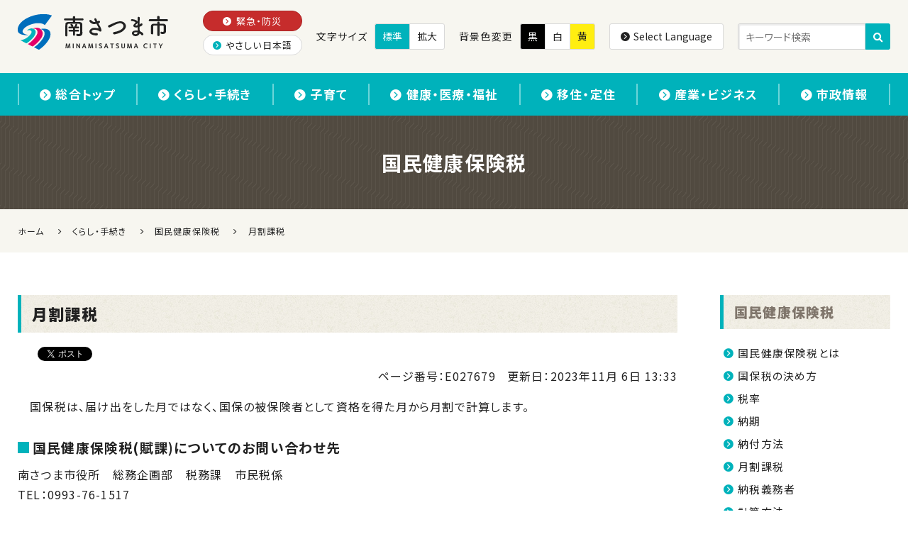

--- FILE ---
content_type: text/html
request_url: https://www.city.minamisatsuma.lg.jp/living/zeikin-nenkin/kenkohokenzei/e027679.html
body_size: 7037
content:
<!DOCTYPE html>
<html lang="ja" itemscope itemtype="http://schema.org/Article">
<head>
<meta charset="UTF-8">
<meta name="description" content="国保税は、届け出をした月ではなく、国保の被保険者として資格を得た月から月割で計算します。国民健康保険税(賦課)についてのお問い合わせ先南さつま市役所 総務企画部 税務課 市民税係TEL：0993-76-1517">
<meta name="keywords" content="月割課税">
<meta http-equiv="X-UA-Compatible" content="IE=edge">
<meta name="viewport" content="width=device-width, initial-scale=1">
<title>月割課税 | 南さつま市</title>
<link href="https://www.city.minamisatsuma.lg.jp/css/bootstrap.css" rel="stylesheet">
<link href="https://maxcdn.bootstrapcdn.com/font-awesome/4.1.0/css/font-awesome.min.css" rel="stylesheet">
<link href="https://www.city.minamisatsuma.lg.jp/css/bootstrap-theme.css" rel="stylesheet">
<link rel="stylesheet" href="https://www.city.minamisatsuma.lg.jp/assets/css/icomoon.css">
<link rel="stylesheet" href="https://www.city.minamisatsuma.lg.jp/assets/css/tag-class.css">
<link rel="stylesheet" href="https://www.city.minamisatsuma.lg.jp/assets/css/framework-bs3.css">
<link rel="stylesheet" href="https://www.city.minamisatsuma.lg.jp/assets/css/style.css">
<link rel="start" href="https://www.city.minamisatsuma.lg.jp/" title="南さつま市">
<link rel="alternate" type="application/atom+xml" title="Recent Entries" href="https://www.city.minamisatsuma.lg.jp/living/atom.xml">
<link rel="canonical" href="https://www.city.minamisatsuma.lg.jp/living/zeikin-nenkin/kenkohokenzei/e027679.html" />
<!-- Google tag (gtag.js) -->
<script async src="https://www.googletagmanager.com/gtag/js?id=G-1QYDZTJ5GR"></script>
<script>
  window.dataLayer = window.dataLayer || [];
  function gtag(){dataLayer.push(arguments);}
  gtag('js', new Date());
  gtag('config', 'G-1QYDZTJ5GR');
</script>
<meta property="og:title" content="月割課税 | 南さつま市">
<meta property="og:site_name" content="南さつま市">
<meta property="og:url" content="https://www.city.minamisatsuma.lg.jp/living/zeikin-nenkin/kenkohokenzei/e027679.html">
<meta property="og:description" content="国保税は、届け出をした月ではなく、国保の被保険者として資格を得た月から月割で計算します。国民健康保険税(賦課)についてのお問い合わせ先南さつま市役所 総務企画部 税務課 市民税係TEL：0993-76-1517">
<meta property="og:image" content="https://www.city.minamisatsuma.lg.jp/images/site-icon.png">
<meta property="og:type" content="article">
<meta property="og:locale" content="ja_JP">
<meta itemprop="description" content="国保税は、届け出をした月ではなく、国保の被保険者として資格を得た月から月割で計算します。国民健康保険税(賦課)についてのお問い合わせ先南さつま市役所 総務企画部 税務課 市民税係TEL：0993-76-1517">
<meta itemprop="name" content="月割課税 | 南さつま市">
<link itemprop="url" href="https://www.city.minamisatsuma.lg.jp/living/zeikin-nenkin/kenkohokenzei/e027679.html">
<link itemprop="image" href="https://www.city.minamisatsuma.lg.jp/images/site-icon.png">
<link href="https://www.city.minamisatsuma.lg.jp/slick/slick.css" rel="stylesheet">
<link href="https://www.city.minamisatsuma.lg.jp/slick/slick-theme.css" rel="stylesheet">
<link href="https://www.city.minamisatsuma.lg.jp/add-custom-styles.css?v=20250918" rel="stylesheet">
<link href="https://www.city.minamisatsuma.lg.jp/add-custom-styles02.css" rel="stylesheet">
<link href="https://www.city.minamisatsuma.lg.jp/add-custom-styles-v2.css" rel="stylesheet">
<link href="https://www.city.minamisatsuma.lg.jp/add-custom-styles-v3.css" rel="stylesheet">
<link href="https://www.city.minamisatsuma.lg.jp/add-custom-styles-v4.css" rel="stylesheet">
<link href="https://www.city.minamisatsuma.lg.jp/add-custom-styles-v5.css" rel="stylesheet">
<link href="https://www.city.minamisatsuma.lg.jp/css/framework.css" rel="stylesheet">
<link href="https://www.city.minamisatsuma.lg.jp/css/yasashi-nihongo.css" rel="stylesheet">
<meta name="format-detection" content="telephone=no">
<link rel="preconnect" href="https://fonts.googleapis.com">
<link rel="preconnect" href="https://fonts.gstatic.com" crossorigin>
<link href="https://fonts.googleapis.com/css2?family=Lato:wght@900&family=Noto+Sans+JP:wght@400;500;700;900&display=swap" rel="stylesheet">
<link rel="preload" as="font" href="https://www.city.minamisatsuma.lg.jp/assets/fonts/icomoon.woff2" crossorigin>
<style type="text/css">
 #c002132 {
    display: block;
}
  .c2262 {
    display: none!important;
}
    .news-area {
        height: 360px;
    }
@media screen and (max-width: 767px) {
    .news-area {
        height: 360px;
    }
}
/* フォーカスリングのスタイル設定 */
:focus {
  outline: 2px solid blue; /* デフォルトのフォーカスリング */
  outline-offset: 2px;
}
/* マウス操作時にフォーカスリングを隠す */
:focus:not(:focus-visible) {
  outline: none;
}
/* 特定の要素に対してのフォーカスリング強調 */
button:focus,
a:focus,
input:focus,
textarea:focus,
select:focus {
  outline: 2px solid blue;
  outline-offset: 2px;
}
#scroll-up .text-area { display: none }
/* ===== MSC Photo Gallery (theme) ===== */
.msc-photo-gallery{width:100%;}
.msc-grid{display:grid;gap:12px;width:100%;}
.msc-item{position:relative;display:block;overflow:hidden;}
.msc-item>img{position:absolute;inset:0;width:100%;height:100%;object-fit:cover;display:block;}
/* aspect ratios */
.msc-ar-8-5{aspect-ratio:8/5;}
.msc-ar-1-1{aspect-ratio:1/1;}
.msc-ar-2-1{aspect-ratio:2/1;}
.msc-ar-3-2{aspect-ratio:3/2;}
.msc-ar-3-4{aspect-ratio:3/4;}
@media (max-width:640px){ .msc-grid{gap:10px;} }
/* --- Layout presets (grid columns only。中身は本文のHTMLで決定) --- */
.msc-layout-hero .msc-grid{grid-template-columns:1fr 2fr;}
.msc-layout-hero-eq .msc-grid{grid-template-columns:1fr 1fr;}
.msc-layout-two-side .msc-grid{grid-template-columns:1fr 1fr;}
.msc-layout-portrait-2stack-right .msc-grid,
.msc-layout-portrait-2stack-left .msc-grid,
.msc-layout-portrait-1up-right .msc-grid{grid-template-columns:1fr 1fr;}
/* 端末幅に応じた崩し（お好みで調整） */
@media (max-width:860px){
  .msc-layout-hero .msc-grid{grid-template-columns:1fr;}
  .msc-layout-portrait-2stack-right .msc-grid,
  .msc-layout-portrait-2stack-left .msc-grid,
  .msc-layout-two-side .msc-grid,
  .msc-layout-portrait-1up-right .msc-grid,
  .msc-layout-hero-eq .msc-grid{grid-template-columns:1fr;}
}
.msc-subtitle{
  margin: -4px 0 10px;
  color: #666;
  font-size: 0.95rem;
  line-height: 1.6;
}
/* ========================
   追加：レイアウト修正用
   ======================== */
/* パターン1のヒーローを2カラムぶち抜き */
.msc-span-full{ grid-column: 1 / -1; }
/* パターン4・5の右（または左）2段を縦長3:4と高さ一致に */
.msc-stack-2{
  display: grid;
  grid-template-rows: 1fr 1fr;
  gap: 12px;
  aspect-ratio: 3 / 4; /* 親の総高を3:4に固定 */
}
.msc-stack-2 > .msc-item{ position: relative; overflow: hidden; }
.msc-stack-2 > .msc-item > img{
  position: absolute; inset: 0; width: 100%; height: 100%; object-fit: cover;
}
@media (max-width:640px){ .msc-stack-2{ gap:10px; } }
</style>
</head>
<body class="basic living">
<div id="site-wrap">
<header id="site-header">
	<div class="header-top display-none-x display-none-m display-none-s">
		<div class="inner-wrap aroundv-1_3">
			<div class="row-n col-gap-2_3">
				<div class="header-navigation-sub">
					<ul>
						<li><a href="https://www.city.minamisatsuma.lg.jp/emergency/" class="to-emergency"><span class="icon-circle-arrow-right add-right-1_6"></span>緊急・防災</a></li>
						<li><a href="https://www.city.minamisatsuma.lg.jp/faq/"><span class="icon-circle-arrow-right add-right-1_6"></span>よくあるご質問</a></li>
					</ul>
				</div>
				<div class="header-change-font-size">
					<span class="fs-14px add-right-1_3">文字サイズ</span>
					<button type="button" class="font-normal-button active">標準</button>
					<button type="button" class="font-big-button">拡大</button>
				</div>
				<div class="header-change-color">
					<span class="fs-14px add-right-1_3">背景色変更</span>
					<button type="button" class="theme-black-button">黒</button>
					<button type="button" class="theme-white-button active">白</button>
					<button type="button" class="theme-yellow-button">黄</button>
				</div>
			</div>
		</div>
	</div>
	<div class="inner-wrap">
		<div class="row-n col-gap">
			<div class="header-branding">
				<h1 id="site-title">
					<a href="https://www.city.minamisatsuma.lg.jp/">
						<span class="site-name">南さつま市</span>
						<picture>
							<source srcset="https://www.city.minamisatsuma.lg.jp/assets/images/logo.png 1x, https://www.city.minamisatsuma.lg.jp/assets/images/logo-2x.png 2x">
							<img src="https://www.city.minamisatsuma.lg.jp/assets/images/logo.png" alt="南さつま市 MINAMISATSUMA CITY">
						</picture>
					</a>
				</h1>
			</div>
			<div class="header-side row-n col-gap-2_3">
				<div class="header-navigation-sub">
					<ul>
						<li><a href="https://www.city.minamisatsuma.lg.jp/emergency/" class="to-emergency"><span class="icon-circle-arrow-right add-right-1_6"></span>緊急・防災</a></li>
						<li><a class="generatedLink" href=""><span class="icon-circle-arrow-right add-right-1_6"></span>やさしい日本語</a></li>
					</ul>
				</div>
				<div class="header-change-font-size">
					<span class="fs-14px add-right-1_3">文字サイズ</span>
					<button type="button" class="font-normal-button active">標準</button>
					<button type="button" class="font-big-button">拡大</button>
				</div>
				<div class="header-change-color">
					<span class="fs-14px add-right-1_3">背景色変更</span>
					<button type="button" class="theme-black-button">黒</button>
					<button type="button" class="theme-white-button active">白</button>
					<button type="button" class="theme-yellow-button">黄</button>
				</div>
				<div class="header-language">
					<button type="button" class="language-button" data-toggle="modal" data-target="#modal-language"><span class="icon-circle-arrow-right add-right-1_6"></span>Select Language</button>
				</div>
				<div class="header-search">
					<form action="https://www.city.minamisatsuma.lg.jp/search-result.html">
						<input type="hidden" name="cx" value="008441188309403291271:vd8vaaguvp4">
						<input type="hidden" name="ie" value="UTF-8">
						<input type="text" name="q" size="31" placeholder="キーワード検索">
						<button name="sa" type="submit"><span class="icon-loupe"></span></button>
					</form>
				</div>
			</div>
		</div>
	</div>
	<div class="header-bottom display-none-x display-none-l">
		<div class="inner-wrap aroundv-1_3">
			<div class="row-n col-gap-1_3">
				<div class="width-2_5-m width-2_5-s header-language">
					<button type="button" class="language-button width-1" data-toggle="modal" data-target="#modal-language"><span class="icon-circle-arrow-right add-right-1_6"></span><span class="display-none-s">Select </span>Language</button>
				</div>
				<div class="width-3_5-m width-3_5-s header-search">
					<form action="https://www.city.minamisatsuma.lg.jp/search-result.html">
						<input type="hidden" name="cx" value="008441188309403291271:vd8vaaguvp4">
						<input type="hidden" name="ie" value="UTF-8">
						<input type="text" name="q" size="31" placeholder="キーワード検索">
						<button name="sa" type="submit"><span class="icon-loupe"></span></button>
					</form>
				</div>
			</div>
		</div>
	</div>
	<div id="modal-language" class="modal fade">
		<div class="modal-dialog">
			<div class="modal-content">
				<div class="modal-header">
					<button class="close" data-dismiss="modal">×</button>
					<div class="modal-title">Select Language</div>
				</div>
				<div class="modal-body">
					<div class="row-n col-gap col-gap-2_3-s">
						<div class="width-1_3"><a href="https://www.city.minamisatsuma.lg.jp/top">日本語</a></div>
						<div class="width-1_3"><a href="https://translate.google.co.jp/translate?hl=ja&amp;sl=ja&amp;tl=en&amp;u=https://www.city.minamisatsuma.lg.jp/top/">English</a></div>
						<div class="width-1_3"><a href="https://translate.google.co.jp/translate?hl=ja&amp;sl=ja&amp;tl=zh-CN&amp;u=https://www.city.minamisatsuma.lg.jp/top/">簡体中文</a></div>
						<div class="width-1_3"><a href="https://translate.google.co.jp/translate?hl=ja&amp;sl=ja&amp;tl=zh-TW&amp;u=https://www.city.minamisatsuma.lg.jp/top/">繁体中文</a></div>
						<div class="width-1_3"><a href="https://translate.google.co.jp/translate?hl=ja&amp;sl=ja&amp;tl=pt&amp;u=https://www.city.minamisatsuma.lg.jp/top/">português</a></div>
						<div class="width-1_3"><a href="https://translate.google.co.jp/translate?hl=ja&amp;sl=ja&amp;tl=ko&amp;u=https://www.city.minamisatsuma.lg.jp/top/">한국어</a></div>
						<div class="width-1_3"><a href="https://translate.google.co.jp/translate?hl=ja&amp;sl=ja&amp;tl=id&amp;u=https://www.city.minamisatsuma.lg.jp/top/">Bahasa Indonesia</a></div>
						<div class="width-1_3"><a href="https://translate.google.co.jp/translate?hl=ja&amp;sl=ja&amp;tl=ms&amp;u=https://www.city.minamisatsuma.lg.jp/top/">Bahasa Melayu</a></div>
						<div class="width-1_3"><a href="https://translate.google.co.jp/translate?hl=ja&amp;sl=ja&amp;tl=vi&amp;u=https://www.city.minamisatsuma.lg.jp/">Tiếng Việt</a></div>
					</div>
				</div>
			</div>
		</div>
	</div>
	<nav id="header-navigation">
		<h2 id="header-nav-title"><span></span><span></span><span></span><span>MENU</span></h2>
		<div class="inner-wrap aroundv-1_2">
			<ul>
				<li class="display-none-x display-none-l"><a href="https://www.city.minamisatsuma.lg.jp/"><span class="icon-circle-arrow-right add-right-1_6"></span>ホーム</a></li>
				<li><a href="https://www.city.minamisatsuma.lg.jp/top/"><span class="icon-circle-arrow-right add-right-1_6"></span>総合トップ</a></li>
				<li><a href="https://www.city.minamisatsuma.lg.jp/living/"><span class="icon-circle-arrow-right add-right-1_6"></span>くらし・手続き</a></li>
				<li><a href="https://www.city.minamisatsuma.lg.jp/child/"><span class="icon-circle-arrow-right add-right-1_6"></span>子育て</a></li>
				<li><a href="https://www.city.minamisatsuma.lg.jp/medical-care/"><span class="icon-circle-arrow-right add-right-1_6"></span>健康・医療・福祉</a></li>
				<li><a href="https://www.city.minamisatsuma.lg.jp/emigration/"><span class="icon-circle-arrow-right add-right-1_6"></span>移住・定住</a></li>
				<li><a href="https://www.city.minamisatsuma.lg.jp/business/"><span class="icon-circle-arrow-right add-right-1_6"></span>産業・ビジネス</a></li>
				<li><a href="https://www.city.minamisatsuma.lg.jp/shisei/"><span class="icon-circle-arrow-right add-right-1_6"></span>市政情報</a></li>
			</ul>
			<div class="display-none-x display-none-l">
				<div class="header-navigation-sub">
					<ul>
						<li><a href="https://www.city.minamisatsuma.lg.jp/emergency/" class="to-emergency"><span class="icon-circle-arrow-right add-right-1_6"></span>緊急・防災</a></li>
						<li><a class="generatedLink" href=""><span class="icon-circle-arrow-right add-right-1_6"></span>やさしい日本語</a></li>
					</ul>
				</div>
			</div>
		</div>
	</nav>
</header>
<div id="site-content">
	<div class="one-area">
<div class="page-title">
		<div class="inner-wrap">
			<h1>
        国民健康保険税
            </h1>
		</div>
	</div>
<div class="breadcrumbs">
    <div class="inner-wrap"><a href="https://www.city.minamisatsuma.lg.jp/" title="南さつま市" itemprop="url">ホーム</a>
    <span class="icon-arrow-right"></span><a href="https://www.city.minamisatsuma.lg.jp/living/" title="くらし・手続き" itemprop="url"><span itemprop="title">くらし・手続き</span></a>
    <span class="icon-arrow-right"></span><a href="https://www.city.minamisatsuma.lg.jp/living/zeikin-nenkin/kenkohokenzei/" title="国民健康保険税" itemprop="url"><span itemprop="title">国民健康保険税</span></a>
    <span class="icon-arrow-right"></span><span itemprop="title">月割課税</span></div>
  </div>
<div class="inner-wrap aroundv-2 aroundv-3_2-m aroundv-3_2-s">
		<div class="row-n col-gap-2 col-gap-l row-gap">
			<div class="primary-area">
<h2 itemprop="name">
    月割課税
</h2>
<div id="e027679">
  <article class="module entry-basic">
    <header class="header">
      <div class="meta">
<div class="social-buttons">
  <div class="google-plus">
    <div class="g-plusone" data-size="medium" data-href="https://www.city.minamisatsuma.lg.jp/living/zeikin-nenkin/kenkohokenzei/e027679.html"></div>
  </div>
  <div class="facebook">
    <div class="fb-like" data-href="https://www.city.minamisatsuma.lg.jp/living/zeikin-nenkin/kenkohokenzei/e027679.html" data-width="98" data-layout="button_count" data-action="like" data-show-faces="false" data-share="false"></div>
  </div>
  <div class="twitter">
    <a href="https://twitter.com/share" class="twitter-share-button" data-url="https://www.city.minamisatsuma.lg.jp/living/zeikin-nenkin/kenkohokenzei/e027679.html">Tweet</a>
    <script>!function(d,s,id){var js,fjs=d.getElementsByTagName(s)[0],p=/^http:/.test(d.location)?'http':'https';if(!d.getElementById(id)){js=d.createElement(s);js.id=id;js.src=p+'://platform.twitter.com/widgets.js';fjs.parentNode.insertBefore(js,fjs);}}(document, 'script', 'twitter-wjs');</script>
  </div>
</div>
        <p class="text-right">
          <span class="page-number">ページ番号：E027679</span><span class="update">更新日：<time datetime="2023-11-06T13:33:56+09:00" itemprop="datePublished">2023年11月 6日 13:33</time></span>
        </p>
      </div>
    </header>
    <div class="body" itemprop="text">
<p>　国保税は、届け出をした月ではなく、国保の被保険者として資格を得た月から月割で計算します。</p>
<h3><strong>国民健康保険税(賦課)についてのお問い合わせ先</strong></h3>
<p>南さつま市役所　総務企画部　税務課　市民税係<br />TEL：<span>0993-76-1517</span></p>
    </div>
    <footer>
      <nav>
        <ul class="pager">
          <li class="previous"><a rel="previous" href="https://www.city.minamisatsuma.lg.jp/living/zeikin-nenkin/kenkohokenzei/e027680.html" title="納税義務者">前の記事</a></li>
          <li class="next"><a rel="next" href="https://www.city.minamisatsuma.lg.jp/living/zeikin-nenkin/kenkohokenzei/e027677.html" title="納付方法">次の記事</a></li>
        </ul>
      </nav>
    </footer>
  </article>
</div>
</div><!-- .primary-area -->
			<div class="secondary-area">
<h2><a href="https://www.city.minamisatsuma.lg.jp/living/zeikin-nenkin/kenkohokenzei/" title="国民健康保険税">国民健康保険税</a></h2>
<div class="same-category-entries">
    <div class="body">
      <ul class="arrow-nav add-bottom">
        <li class=""><span class="icon-circle-arrow-right add-right-1_6">
</span><a href="https://www.city.minamisatsuma.lg.jp/living/zeikin-nenkin/kenkohokenzei/e027673.html" title="国民健康保険税とは">国民健康保険税とは</a></li>
        <li class=""><span class="icon-circle-arrow-right add-right-1_6">
</span><a href="https://www.city.minamisatsuma.lg.jp/living/zeikin-nenkin/kenkohokenzei/e027674.html" title="国保税の決め方">国保税の決め方</a></li>
        <li class=""><span class="icon-circle-arrow-right add-right-1_6">
</span><a href="https://www.city.minamisatsuma.lg.jp/living/zeikin-nenkin/kenkohokenzei/e027675.html" title="税率">税率</a></li>
        <li class=""><span class="icon-circle-arrow-right add-right-1_6">
</span><a href="https://www.city.minamisatsuma.lg.jp/living/zeikin-nenkin/kenkohokenzei/e027676.html" title="納期">納期</a></li>
        <li class=""><span class="icon-circle-arrow-right add-right-1_6">
</span><a href="https://www.city.minamisatsuma.lg.jp/living/zeikin-nenkin/kenkohokenzei/e027677.html" title="納付方法">納付方法</a></li>
        <li class=" current"><span class="icon-circle-arrow-right add-right-1_6">
</span><a href="https://www.city.minamisatsuma.lg.jp/living/zeikin-nenkin/kenkohokenzei/e027679.html" title="月割課税">月割課税</a></li>
        <li class=""><span class="icon-circle-arrow-right add-right-1_6">
</span><a href="https://www.city.minamisatsuma.lg.jp/living/zeikin-nenkin/kenkohokenzei/e027680.html" title="納税義務者">納税義務者</a></li>
        <li class=""><span class="icon-circle-arrow-right add-right-1_6">
</span><a href="https://www.city.minamisatsuma.lg.jp/living/zeikin-nenkin/kenkohokenzei/e027681.html" title="計算方法">計算方法</a></li>
        <li class=""><span class="icon-circle-arrow-right add-right-1_6">
</span><a href="https://www.city.minamisatsuma.lg.jp/living/zeikin-nenkin/kenkohokenzei/e027682.html" title="軽減">軽減</a></li>
        <li class=""><span class="icon-circle-arrow-right add-right-1_6">
</span><a href="https://www.city.minamisatsuma.lg.jp/living/zeikin-nenkin/kenkohokenzei/e027683.html" title="特別徴収の平準化">特別徴収の平準化</a></li>
        <li class=""><span class="icon-circle-arrow-right add-right-1_6">
</span><a href="https://www.city.minamisatsuma.lg.jp/living/zeikin-nenkin/kenkohokenzei/e027684.html" title="納期限を過ぎると">納期限を過ぎると</a></li>
        <li class=""><span class="icon-circle-arrow-right add-right-1_6">
</span><a href="https://www.city.minamisatsuma.lg.jp/living/zeikin-nenkin/kenkohokenzei/e027685.html" title="倒産・解雇等による失業者の軽減制度(平成22年4月1日施行)">倒産・解雇等による失業者の軽減制度(平成22年4月1日施行)</a></li>
        <li class=""><span class="icon-circle-arrow-right add-right-1_6">
</span><a href="https://www.city.minamisatsuma.lg.jp/living/zeikin-nenkin/kenkohokenzei/e027686.html" title="減免制度">減免制度</a></li>
        <li class=""><span class="icon-circle-arrow-right add-right-1_6">
</span><a href="https://www.city.minamisatsuma.lg.jp/living/zeikin-nenkin/kenkohokenzei/e027687.html" title="旧被扶養者減免制度">旧被扶養者減免制度</a></li>
        <li class=""><span class="icon-circle-arrow-right add-right-1_6">
</span><a href="https://www.city.minamisatsuma.lg.jp/living/zeikin-nenkin/kenkohokenzei/e027689.html" title="未就学児にかかる均等割軽減">未就学児にかかる均等割軽減</a></li>
        <li class=""><span class="icon-circle-arrow-right add-right-1_6">
</span><a href="https://www.city.minamisatsuma.lg.jp/living/zeikin-nenkin/kenkohokenzei/e028753.html" title="産前産後期間に係る国民健康保険税免除について">産前産後期間に係る国民健康保険税免除について</a></li>
      </ul>
    </div>
</div>
</div><!-- .secondary-area -->
		</div><!-- .row-n -->
	</div><!-- .inner-wrap -->
	</div><!-- .one-area -->
</div>
<footer id="site-footer">
	<div class="footer-outline">
		<div class="inner-wrap aroundv-3_2">
			<div class="row-n justifya-center-x justifya-center-l justifya-center-s justifyo-center col-gap-2 row-gap row-gap-0-x">
				<div>
					<div id="footer-logo" class="add-bottom-1_2">
						<a href="https://www.city.minamisatsuma.lg.jp/">
							<picture>
								<source srcset="https://www.city.minamisatsuma.lg.jp/assets/images/footer-logo.png 1x, https://www.city.minamisatsuma.lg.jp/assets/images/footer-logo-2x.png 2x">
								<img src="https://www.city.minamisatsuma.lg.jp/assets/images/footer-logo.png" alt="南さつま市">
							</picture>
						</a>
					</div>
					<div class="nav-city-hall row-n col-gap-1_3">
						<div class="width-1_2">
<a href="https://www.city.minamisatsuma.lg.jp/goshokai/gaiyo/e018014.html" class="display-block width-1">市役所のご案内</a>
</div>
						<div class="width-1_2">
<a href="https://www.city.minamisatsuma.lg.jp/contact/" class="display-block width-1">お問い合わせ</a>
</div>
					</div>
				</div>
				<div>
					<p class="add-bottom-0">〒897-8501 <br class="display-none-x display-none-l display-none-m">鹿児島県南さつま市加世田川畑2648番地 [<a href="https://goo.gl/maps/4JAUzzQcFc9X2Cj46" target="_blank" class="underline">地図</a>]<br>電話：0993-53-2111（代表）<br>開庁時間：8:30～17:15<br>閉庁日：土日祝日、年末年始（12月29日～1月3日）</p>
				</div>
			</div>
		</div>
	</div>
	<div class="footer-nav aroundv">
		<div class="inner-wrap">
			<div class="row-n justifya-center col-gap reduce-bottom-1_6-m reduce-bottom-1_6-s">
				<div class="width-1-m width-1-s">
<a href="https://www.city.minamisatsuma.lg.jp/privacy.html">
<span class="icon-circle-arrow-right add-right-1_6">
</span>プライバシーポリシー</a>
</div>
				<div class="width-1-m width-1-s">
<a href="https://www.city.minamisatsuma.lg.jp/menseki.html">
<span class="icon-circle-arrow-right add-right-1_6">
</span>免責事項</a>
</div>
				<div class="width-1-m width-1-s">
<a href="https://www.city.minamisatsuma.lg.jp/links.html">
<span class="icon-circle-arrow-right add-right-1_6">
</span>リンク集</a>
</div>
				<div class="width-1-m width-1-s">
<a href="https://www.city.minamisatsuma.lg.jp/accessibility.html">
<span class="icon-circle-arrow-right add-right-1_6">
</span>ウェブアクセシビリティ</a>
</div>
				<div class="width-1-m width-1-s">
<a href="https://www.city.minamisatsuma.lg.jp/sitemap.html">
<span class="icon-circle-arrow-right add-right-1_6">
</span>サイトマップ</a>
</div>
			</div>
		</div>
	</div>
	<div class="footer-copyright">
		<div class="inner-wrap">
			<div class="text-center">Copyright &copy; 南さつま市. <br class="display-none-x display-none-l display-none-m">All Rights Reserved.</div>
		</div>
	</div>
	<a href="#site-header" id="scroll-up" style="display: inline; margin-bottom: 177px;">
	<span class="icon-arrow-top">
	  <span class="text-area">ページトップへ</span>
	</span>
	</a>
</footer>
<script src="https://ajax.googleapis.com/ajax/libs/jquery/1.11.0/jquery.min.js"></script>
<script src="https://www.city.minamisatsuma.lg.jp/js/bootstrap.min.js"></script>
<!-- tile -->
<script src="https://www.city.minamisatsuma.lg.jp/js/jquery.tile.min.js"></script>
<!-- shuffle -->
<script src="https://www.city.minamisatsuma.lg.jp/js/jquery.shuffle.js"></script>
<!-- slick -->
<script src="https://www.city.minamisatsuma.lg.jp/slick/slick.min.js"></script>
<!-- nawagate -->
<script src="https://www.city.minamisatsuma.lg.jp/nawagate.min.js"></script>
<script src="https://www.city.minamisatsuma.lg.jp/assets/js/script.js"></script>
<script src="https://www.city.minamisatsuma.lg.jp/js/tsutaeruweb.js"></script>
<!-- google+ -->
<script src="https://apis.google.com/js/platform.js" async defer>
  {lang: 'ja'}
</script>
<!-- facebook -->
<div id="fb-root"></div>
<script>(function(d, s, id) {
  var js, fjs = d.getElementsByTagName(s)[0];
  if (d.getElementById(id)) return;
  js = d.createElement(s); js.id = id;
  js.src = "//connect.facebook.net/ja_JP/sdk.js#xfbml=1&appId=1570405576510622&version=v2.0";
  fjs.parentNode.insertBefore(js, fjs);
}(document, 'script', 'facebook-jssdk'));</script>
<link rel="stylesheet" href="https://www.city.minamisatsuma.lg.jp/css/scroll-hint.css" />
<script src="https://www.city.minamisatsuma.lg.jp/js/scroll-hint.min.js"></script>
<script>// <![CDATA[
new ScrollHint(".table-responsive", {
    suggestiveShadow: true,
    remainingTime: 5000,
    i18n: {
      scrollable: "スクロールできます",
    },
  });
// ]]></script>
<script src="/js/link-replacements.js?v=1.0.0"></script>
<script>
	$('.slick-dots').wrap('<div class="slide-controls">');
	$('.slide-controls').append(`
			<button class="slide-btn">
				<span class="slide-btn-stop" aria-hidden="false">
					<span class="slide-btn-wrap">
						<span class="slide-btn-text">停止</span>
						<span class="slide-btn-icon icon-pause"></span>
					</span>
				</span>
				<span class="slide-btn-start invisible" aria-hidden="true">
					<span class="slide-btn-wrap">
						<span class="slide-btn-text">再生</span>
						<span class="slide-btn-icon icon-play"></span>
					</span>
				</span>
			</button>`);
	let slide = $('.top-slick-eyecatch');
	let slideButton = $('.slide-btn');
	let slideButtonStart = slideButton.find('.slide-btn-start');
	let slideButtonStop = slideButton.find('.slide-btn-stop');
	slideButton.on('click', function() {
		if(slideButtonStart.hasClass('invisible')){
			slide.slick('slickPause');
			slideButtonStart.removeClass('invisible').attr('aria-hidden', false);
			slideButtonStop.addClass('invisible').attr('aria-hidden', true);
		} else {
			slide.slick('slickPlay').slick('slickNext');
			slideButtonStart.addClass('invisible').attr('aria-hidden', true);
			slideButtonStop.removeClass('invisible').attr('aria-hidden', false);
		}
	});
</script>
<link rel="stylesheet" href="https://cdnjs.cloudflare.com/ajax/libs/lightbox2/2.7.1/css/lightbox.min.css">
<!-- jQuery が未読込なら↓を有効化 -->
<!-- <script src="https://code.jquery.com/jquery-1.12.4.min.js"></script> -->
<script src="https://cdnjs.cloudflare.com/ajax/libs/lightbox2/2.7.1/js/lightbox.min.js"></script>
<script>
  if(window.lightbox){
    lightbox.option({ resizeDuration:200, wrapAround:true, albumLabel:"%1 / %2" });
  }
</script>
</div>
<script type="text/javascript" src="/_Incapsula_Resource?SWJIYLWA=719d34d31c8e3a6e6fffd425f7e032f3&ns=2&cb=840215884" async></script></body>
</html>



--- FILE ---
content_type: text/html
request_url: https://www.city.minamisatsuma.lg.jp/nawagate.min.js
body_size: 942
content:
<?xml version="1.0" encoding="utf-8" ?>
<!DOCTYPE html PUBLIC "-//W3C//DTD XHTML 1.0 Strict//EN" "http://www.w3.org/TR/xhtml1/DTD/xhtml1-strict.dtd">
<html xmlns="http://www.w3.org/1999/xhtml" xml:lang="ja" lang="ja">
<head>
<meta http-equiv="Content-Type" content="text/html; charset=utf-8" />
<meta http-equiv="Content-Style-Type" content="text/css" />
<meta http-equiv="Content-Script-Type" content="text/javascript" />
<meta name="author" content="Minamisatsuma City" />
<meta name="copyright" content="Minamisatsuma City. All rights reserved." />
<link rel="start" href="/index.html" />
<link rel="index" href="/index.html" />
<!-- locale-sensitive -->
<title>404 ::: ファイルが見つかりません ::: 鹿児島県南さつま市</title>
<link rel="stylesheet" type="text/css" href="/styles/global.css" media="all" />
<link rel="stylesheet" type="text/css" href="/styles/error.css" media="all" />
<script src="/scripts/acc.js" type="text/javascript"></script>
</head>
<body>
<div id="Container">
  <div id="Header">
    <h1>■ ご迷惑をおかけしております ■</h1>
    <div class="noDisplay">鹿児島県南さつま市</div>
  </div>
  <div id="Navigation"> &raquo; <a href="/index.html" title="このウェブサイトのトップページ">鹿児島県南さつま市のトップページへ戻る</a> </div>
  <hr />
  <div class="content">
    <div style="text-align:center;"> <img src="/error.images/siteID.jpg" alt="" width="172" height="50" />
      <hr />
      <!-- locale-sensitive -->
      <p><span style="letter-spacing:0.3em;font-size: 1.2em;"><strong>ファイルが見つかりません</strong></span><br />
        大変恐れ入りますが、もう一度URLをご確認ください。</p>
    </div>
  </div>
  <div id="Footer">
    <address>
    Copyright &copy; Minamisatsuma City. All rights reserved.
    </address>
  </div>
</div>
<script type="text/javascript">
</script>
<noscript>
<p>本サイトでは、お客さまのサイトご訪問の解析のためJavaScriptを使用しております。</p>
</noscript>
<script type="text/javascript" src="/_Incapsula_Resource?SWJIYLWA=719d34d31c8e3a6e6fffd425f7e032f3&ns=22&cb=1745484091" async></script></body>
</html>


--- FILE ---
content_type: text/html; charset=utf-8
request_url: https://accounts.google.com/o/oauth2/postmessageRelay?parent=https%3A%2F%2Fwww.city.minamisatsuma.lg.jp&jsh=m%3B%2F_%2Fscs%2Fabc-static%2F_%2Fjs%2Fk%3Dgapi.lb.en.H0R5hnEJFgQ.O%2Fd%3D1%2Frs%3DAHpOoo9sMW3biwZqLR-weMeFfAeYoZsLKA%2Fm%3D__features__
body_size: 160
content:
<!DOCTYPE html><html><head><title></title><meta http-equiv="content-type" content="text/html; charset=utf-8"><meta http-equiv="X-UA-Compatible" content="IE=edge"><meta name="viewport" content="width=device-width, initial-scale=1, minimum-scale=1, maximum-scale=1, user-scalable=0"><script src='https://ssl.gstatic.com/accounts/o/2580342461-postmessagerelay.js' nonce="_q1b-mNgbfVhbTp0w5YSqA"></script></head><body><script type="text/javascript" src="https://apis.google.com/js/rpc:shindig_random.js?onload=init" nonce="_q1b-mNgbfVhbTp0w5YSqA"></script></body></html>

--- FILE ---
content_type: text/css
request_url: https://www.city.minamisatsuma.lg.jp/css/bootstrap-theme.css
body_size: 5024
content:
@charset "UTF-8";
body.font-big {
  font-size: 24px !important;
}
body.theme-black {
  color: #ffffff !important;
  background-color: #000000 !important;
}
body.theme-yellow {
  color: #000000 !important;
  background-color: #fff154 !important;
}
@media (max-width: 767px) {
  body {
    font-size: 13px !important;
  }
}
img {
  height: auto;
  max-width: 100%;
}
table.table th {
  background-color: #eeeeee;
}
ul {
  padding-left: 3em;
}
ul.list-banners,
ul.list-buttons {
  margin-bottom: 0;
  padding-left: 0;
  list-style: none;
}
ul.list-banners li,
ul.list-buttons li {
  margin-bottom: 1em;
}
ul.list-fa-chevron-circle-right {
  list-style: none;
  padding-left: 1em;
}
ul.list-fa-chevron-circle-right li {
  position: relative;
  padding-left: 2em;
}
ul.list-fa-chevron-circle-right li:before {
  color: #006ebc;
  content: "\f138";
  display: inline-block;
  font-family: FontAwesome;
  left: .5em;
  position: absolute;
  text-align: center;
  top: 0;
  width: 1em;
}
ul.list-fa-angle-right {
  list-style: none;
  padding-left: 1em;
}
ul.list-fa-angle-right li {
  position: relative;
  padding-left: 2em;
}
ul.list-fa-angle-right li:before {
  color: #006ebc;
  content: "\f105";
  display: inline-block;
  font-family: FontAwesome;
  left: .5em;
  position: absolute;
  text-align: center;
  top: 0;
  width: 1em;
}
ul.list-folder-file {
  list-style: none;
  padding-left: 0;
}
ul.list-folder-file li.folder {
  position: relative;
  padding-left: 2em;
}
ul.list-folder-file li.folder:before {
  color: #006ebc;
  content: "\f07b";
  display: inline-block;
  font-family: FontAwesome;
  left: .5em;
  position: absolute;
  text-align: center;
  top: 0;
  width: 1em;
}
ul.list-folder-file li.page {
  position: relative;
  padding-left: 2em;
}
ul.list-folder-file li.page:before {
  color: #006ebc;
  content: "\f0f6";
  display: inline-block;
  font-family: FontAwesome;
  left: .5em;
  position: absolute;
  text-align: center;
  top: 0;
  width: 1em;
}
ul.list-menu {
  border-top: 1px solid #eeeeee;
  list-style: none;
  padding-left: 0;
}
ul.list-menu li {
  border-bottom: 1px solid #eeeeee;
  margin-left: 0;
  padding-top: .5em;
  padding-bottom: .5em;
}
ul.list-menu li:before {
  top: .5em !important;
}
ul.list-menu li.folder {
  font-size: 113.33333333%;
  position: relative;
  padding-left: 2em;
}
ul.list-menu li.folder:before {
  color: #006ebc;
  content: "\f138";
  display: inline-block;
  font-family: FontAwesome;
  left: .5em;
  position: absolute;
  text-align: center;
  top: 0;
  width: 1em;
}
ul.list-menu li.page {
  position: relative;
  padding-left: 2em;
}
ul.list-menu li.page:before {
  color: #006ebc;
  content: "\f105";
  display: inline-block;
  font-family: FontAwesome;
  left: .5em;
  position: absolute;
  text-align: center;
  top: 0;
  width: 1em;
}
ul.list-menu li.current {
  background-color: #fff154;
}
.navbar-right {
  margin-right: 0;
}
.btn {
  white-space: normal;
  -webkit-box-shadow: 0 0.3em 0 0 rgba(0, 0, 0, 0.2);
  box-shadow: 0 0.3em 0 0 rgba(0, 0, 0, 0.2);
}
.btn:active,
.btn.active {
  -webkit-box-shadow: inset 0 0.3em 0 rgba(0, 0, 0, 0.125);
  box-shadow: inset 0 0.3em 0 rgba(0, 0, 0, 0.125);
}
.btn.btn-default {
  background-image: url(../images/texture-gray.png);
}
.btn.btn-primary {
  background-image: url(../images/texture-blue.png);
}
.btn.btn-Success {
  background-image: url(../images/texture-green.png);
}
.btn.btn-Info {
  background-image: url(../images/texture-light-blue.png);
}
.btn.btn-Warning {
  background-image: url(../images/texture-orange.png);
}
.btn.btn-Danger {
  background-image: url(../images/texture-red.png);
}
.btn.btn-black {
  background-image: url(../images/texture-black.png);
  color: #ffffff;
  background-color: #000000;
  border-color: #555555;
}
.btn.btn-black:hover,
.btn.btn-black:focus,
.btn.btn-black:active,
.btn.btn-black.active,
.open > .dropdown-toggle.btn.btn-black {
  color: #ffffff;
  background-color: #000000;
  border-color: #363636;
}
.btn.btn-black:active,
.btn.btn-black.active,
.open > .dropdown-toggle.btn.btn-black {
  background-image: none;
}
.btn.btn-black.disabled,
.btn.btn-black[disabled],
fieldset[disabled] .btn.btn-black,
.btn.btn-black.disabled:hover,
.btn.btn-black[disabled]:hover,
fieldset[disabled] .btn.btn-black:hover,
.btn.btn-black.disabled:focus,
.btn.btn-black[disabled]:focus,
fieldset[disabled] .btn.btn-black:focus,
.btn.btn-black.disabled:active,
.btn.btn-black[disabled]:active,
fieldset[disabled] .btn.btn-black:active,
.btn.btn-black.disabled.active,
.btn.btn-black[disabled].active,
fieldset[disabled] .btn.btn-black.active {
  background-color: #000000;
  border-color: #555555;
}
.btn.btn-black .badge {
  color: #000000;
  background-color: #ffffff;
}
.btn.btn-white {
  color: #000000;
  background-color: #ffffff;
  border-color: #555555;
}
.btn.btn-white:hover,
.btn.btn-white:focus,
.btn.btn-white:active,
.btn.btn-white.active,
.open > .dropdown-toggle.btn.btn-white {
  color: #000000;
  background-color: #e6e6e6;
  border-color: #363636;
}
.btn.btn-white:active,
.btn.btn-white.active,
.open > .dropdown-toggle.btn.btn-white {
  background-image: none;
}
.btn.btn-white.disabled,
.btn.btn-white[disabled],
fieldset[disabled] .btn.btn-white,
.btn.btn-white.disabled:hover,
.btn.btn-white[disabled]:hover,
fieldset[disabled] .btn.btn-white:hover,
.btn.btn-white.disabled:focus,
.btn.btn-white[disabled]:focus,
fieldset[disabled] .btn.btn-white:focus,
.btn.btn-white.disabled:active,
.btn.btn-white[disabled]:active,
fieldset[disabled] .btn.btn-white:active,
.btn.btn-white.disabled.active,
.btn.btn-white[disabled].active,
fieldset[disabled] .btn.btn-white.active {
  background-color: #ffffff;
  border-color: #555555;
}
.btn.btn-white .badge {
  color: #ffffff;
  background-color: #000000;
}
.btn.btn-yellow {
  color: #000000;
  background-color: #fff154;
  border-color: #555555;
}
.btn.btn-yellow:hover,
.btn.btn-yellow:focus,
.btn.btn-yellow:active,
.btn.btn-yellow.active,
.open > .dropdown-toggle.btn.btn-yellow {
  color: #000000;
  background-color: #ffed21;
  border-color: #363636;
}
.btn.btn-yellow:active,
.btn.btn-yellow.active,
.open > .dropdown-toggle.btn.btn-yellow {
  background-image: none;
}
.btn.btn-yellow.disabled,
.btn.btn-yellow[disabled],
fieldset[disabled] .btn.btn-yellow,
.btn.btn-yellow.disabled:hover,
.btn.btn-yellow[disabled]:hover,
fieldset[disabled] .btn.btn-yellow:hover,
.btn.btn-yellow.disabled:focus,
.btn.btn-yellow[disabled]:focus,
fieldset[disabled] .btn.btn-yellow:focus,
.btn.btn-yellow.disabled:active,
.btn.btn-yellow[disabled]:active,
fieldset[disabled] .btn.btn-yellow:active,
.btn.btn-yellow.disabled.active,
.btn.btn-yellow[disabled].active,
fieldset[disabled] .btn.btn-yellow.active {
  background-color: #fff154;
  border-color: #555555;
}
.btn.btn-yellow .badge {
  color: #fff154;
  background-color: #000000;
}
.label.label-question {
  border: 1px solid #006ebc;
  background-color: #006ebc;
}
.label.label-question[href]:hover,
.label.label-question[href]:focus {
  background-color: #005089;
}
.label.label-answer {
  border: 1px solid #006ebc;
  color: #006ebc;
  background-color: #ffffff;
}
.label.label-answer[href]:hover,
.label.label-answer[href]:focus {
  background-color: #e6e6e6;
}
.fa {
  display: inline-block;
  text-align: center;
  width: 1.5em;
}
.panel {
  padding: 4px;
}
.panel .panel-heading {
  background-color: transparent;
  border: none;
}
.panel .panel-body {
  background-color: #ffffff;
  border: 1px solid #dddddd;
  border-radius: 8px;
}
.panel .panel-heading + .panel-body,
.panel .panel-heading + .panel-collapse > .panel-body {
  margin-top: 5px;
}
.panel.panel-default {
  background-color: #dddddd;
  background-image: url(../images/texture-gray.png);
}
.panel.panel-primary {
  background-color: #006ebc;
  background-image: url(../images/texture-blue.png);
}
.panel.panel-danger {
  background-color: #c62c2c;
}
.popover .popover-title {
  background-image: url(../images/texture-blue.png);
}
table {
  border: none;
}
table > thead > tr > th,
table > tbody > tr > th,
table > tfoot > tr > th,
table > thead > tr > td,
table > tbody > tr > td,
table > tfoot > tr > td {
  border: none;
}
table .table {
  background-color: #ffffff;
}
#header #header-option {
  background-image: url(../images/texture-gray.png);
  padding-top: 5px;
  padding-bottom: 5px;
}
#header #header-option .btn-toolbar {
  margin-left: -20px;
}
#header #header-option .btn-toolbar > span {
  margin-left: 20px;
  margin-right: 5px;
  padding-top: 2px;
  font-size: 100%;
  float: left;
}
#header #header-option .btn-toolbar > .btn-group {
  margin-left: 5px;
  margin-right: 5px;
}
#header #header-option .btn-toolbar > .btn-group .btn {
  padding: 1px 5px;
}
@media (max-width: 991px) {
  #header #header-logo .navbar-toggle {
    border-color: #006ebc;
    margin-right: 0;
  }
  #header #header-logo .navbar-toggle:hover,
  #header #header-logo .navbar-toggle:focus {
    background-color: #006ebc;
  }
  #header #header-logo .navbar-toggle .icon-bar {
    background-color: #006ebc;
  }
  #header #header-logo h1 {
    margin: 0;
  }
  #header #header-logo h1 a {
    padding-top: 2px;
    padding-right: 5px;
    padding-bottom: 2px;
    padding-left: 5px;
    display: inline-block;
  }
  #header #header-logo h1 a img {
    max-width: 200px;
  }
}
@media (min-width: 992px) {
  #header #header-logo h1 {
    margin-top: 20px;
    margin-bottom: 20px;
  }
  #header #header-logo h1 a {
    padding-top: 5px;
    padding-right: 6px;
    padding-bottom: 5px;
    padding-left: 6px;
    display: inline-block;
  }
}
@media (max-width: 991px) {
  #header #header-search {
    background-image: url(../images/texture-gray.png);
  }
  #header #header-search nav {
    padding-top: .25em;
    padding-bottom: .25em;
    text-align: right;
  }
}
@media (min-width: 992px) {
  #header #header-search .container {
    position: relative;
  }
  #header #header-search .container nav {
    position: absolute;
    right: 15px;
    bottom: 10px;
  }
}
#header .navbar {
  background-image: url(../images/texture-blue.png);
  border: none;
  border-radius: 0;
  margin-bottom: 0;
  min-height: 0;
}
@media (max-width: 991px) {
  #header .navbar ul.navbar-nav li.open > a {
    background-color: rgba(255, 255, 255, 0.15);
  }
  #header .navbar ul.navbar-nav li.open > .dropdown-menu {
    background-color: #ffffff;
  }
  #header .navbar ul.navbar-nav li.open > .dropdown-menu a {
    color: #333333;
  }
  #header .navbar ul.navbar-nav li.open > .dropdown-menu a .fa {
    color: #006ebc;
  }
}
@media (min-width: 992px) {
  #header .navbar .container {
    position: relative;
  }
  #header .navbar .container #header-navigation ul#header-navigation-main {
    background-image: url(../images/header-nav-separation.png);
    background-repeat: no-repeat;
    background-position: left center;
  }
  #header .navbar .container #header-navigation ul#header-navigation-main > li {
    background-image: url(../images/header-nav-separation.png);
    background-repeat: no-repeat;
    background-position: right center;
  }
  #header .navbar .container #header-navigation ul#header-navigation-main > li.active > a {
    background-image: url(../images/texture-dark-blue.png);
    background-repeat: repeat-x;
    background-position: left 65px;
  }
  #header .navbar .container #header-navigation ul#header-navigation-main > li.dropdown {
    position: static !important;
  }
  #header .navbar .container #header-navigation ul#header-navigation-main > li.dropdown .dropdown-menu {
    padding-top: 20px;
    padding-bottom: 20px;
    width: 100%;
  }
  #header .navbar .container #header-navigation ul#header-navigation-main > li.dropdown .dropdown-menu > li > a {
    padding: 3px;
    overflow: hidden;
  }
  #header .navbar .container #header-navigation ul#header-navigation-main > li.dropdown .dropdown-menu > li > a .fa {
    color: #006ebc;
  }
  #header .navbar .container #header-navigation ul#header-navigation-main > li.dropdown.open > a {
    background-color: rgba(255, 255, 255, 0.15);
  }
  #header .navbar .container #header-navigation ul#header-navigation-main > li.dropdown.open > a:after {
    background-image: url(../images/header-nav-dropdown-hover.png);
    bottom: -10px;
    content: "";
    height: 10px;
    left: 50%;
    margin-left: -10px;
    position: absolute;
    width: 20px;
    z-index: 1100;
  }
  #header .navbar .container #header-navigation ul#header-navigation-main > li.dropdown.open.active > a:after {
    background-image: url(../images/header-nav-dropdown-active.png);
  }
  #header .navbar .container #header-navigation ul#header-navigation-main > li > a {
    font-size: 113.33333333%;
  }
  #header .navbar .container #header-navigation ul#header-navigation-main > li > a:hover {
    background-color: rgba(255, 255, 255, 0.15);
  }
  #header .navbar .container #header-navigation ul#header-navigation-main > li > a span {
    font-size: 80%;
  }
  #header .navbar .container #header-navigation ul#header-navigation-sub {
    position: absolute;
    top: -95px;
    right: 15px;
  }
  #header .navbar .container #header-navigation ul#header-navigation-sub li {
    padding-left: 5px;
    padding-right: 5px;
  }
  #header .navbar .container #header-navigation ul#header-navigation-sub li > a {
    padding: 0;
    color: #333333;
  }
  #header .navbar .container #header-navigation ul#header-navigation-sub li > a:hover,
  #header .navbar .container #header-navigation ul#header-navigation-sub li > a:focus {
    color: #333333;
    background-color: #ffffff;
    text-decoration: underline;
  }
  #header .navbar .container #header-navigation ul#header-navigation-sub li > a .fa {
    color: #006ebc;
  }
}
#contents {
  padding-top: 20px;
}
#contents .sub .module .header .top-label {
  border-top: 1px solid #006ebc;
  border-bottom: 1px solid #006ebc;
  font-size: 160%;
  margin-top: 0;
  margin-bottom: 0;
  padding-top: .75em;
  padding-bottom: .75em;
}
#contents .sub .module .header .title {
  border: none !important;
  font-size: 140% !important;
  margin: 0 !important;
  padding-top: .5em !important;
  padding-bottom: .5em !important;
}
#contents .module {
  margin-bottom: 20px;
}
#contents .module.category-entry-listing-shicho .header .title,
#contents .module.category-entry-listing-basic .header .title,
#contents .module.entry-basic .header .title,
#contents .module.entry-faq .header .title,
#contents .module.entry-shicho .header .title,
#contents .module.entry .header .title,
#contents .module.mainpage-basic .header .title,
#contents .module.mainpage-shicho .header .title,
#contents .module.page .header .title {
  border-top: 1px solid #006ebc;
  border-bottom: 1px solid #006ebc;
  font-size: 160%;
  margin-top: 0;
  margin-bottom: 1em;
  padding-top: 1em;
  padding-bottom: 1em;
}
#contents .module.category-entry-listing-shicho .header .title.title-simple,
#contents .module.category-entry-listing-basic .header .title.title-simple,
#contents .module.entry-basic .header .title.title-simple,
#contents .module.entry-faq .header .title.title-simple,
#contents .module.entry-shicho .header .title.title-simple,
#contents .module.entry .header .title.title-simple,
#contents .module.mainpage-basic .header .title.title-simple,
#contents .module.mainpage-shicho .header .title.title-simple,
#contents .module.page .header .title.title-simple {
  border: none;
  margin-bottom: 0;
  padding-top: .75em;
  padding-bottom: .75em;
}
#contents .module.category-entry-listing-shicho .header .meta,
#contents .module.category-entry-listing-basic .header .meta,
#contents .module.entry-basic .header .meta,
#contents .module.entry-faq .header .meta,
#contents .module.entry-shicho .header .meta,
#contents .module.entry .header .meta,
#contents .module.mainpage-basic .header .meta,
#contents .module.mainpage-shicho .header .meta,
#contents .module.page .header .meta {
  margin-top: 1em;
  margin-bottom: 1em;
}
#contents .module.category-entry-listing-shicho .header .meta .social-buttons > div,
#contents .module.category-entry-listing-basic .header .meta .social-buttons > div,
#contents .module.entry-basic .header .meta .social-buttons > div,
#contents .module.entry-faq .header .meta .social-buttons > div,
#contents .module.entry-shicho .header .meta .social-buttons > div,
#contents .module.entry .header .meta .social-buttons > div,
#contents .module.mainpage-basic .header .meta .social-buttons > div,
#contents .module.mainpage-shicho .header .meta .social-buttons > div,
#contents .module.page .header .meta .social-buttons > div {
  display: inline-block;
  vertical-align: top;
  margin-right: 10px;
}
#contents .module.category-entry-listing-shicho .header .meta .social-buttons > div.google-plus,
#contents .module.category-entry-listing-basic .header .meta .social-buttons > div.google-plus,
#contents .module.entry-basic .header .meta .social-buttons > div.google-plus,
#contents .module.entry-faq .header .meta .social-buttons > div.google-plus,
#contents .module.entry-shicho .header .meta .social-buttons > div.google-plus,
#contents .module.entry .header .meta .social-buttons > div.google-plus,
#contents .module.mainpage-basic .header .meta .social-buttons > div.google-plus,
#contents .module.mainpage-shicho .header .meta .social-buttons > div.google-plus,
#contents .module.page .header .meta .social-buttons > div.google-plus {
  width: 60px;
}
#contents .module.category-entry-listing-shicho .header .meta .social-buttons > div.facebook,
#contents .module.category-entry-listing-basic .header .meta .social-buttons > div.facebook,
#contents .module.entry-basic .header .meta .social-buttons > div.facebook,
#contents .module.entry-faq .header .meta .social-buttons > div.facebook,
#contents .module.entry-shicho .header .meta .social-buttons > div.facebook,
#contents .module.entry .header .meta .social-buttons > div.facebook,
#contents .module.mainpage-basic .header .meta .social-buttons > div.facebook,
#contents .module.mainpage-shicho .header .meta .social-buttons > div.facebook,
#contents .module.page .header .meta .social-buttons > div.facebook {
  width: 100px;
}
#contents .module.category-entry-listing-shicho .header .meta .social-buttons > div.twitter,
#contents .module.category-entry-listing-basic .header .meta .social-buttons > div.twitter,
#contents .module.entry-basic .header .meta .social-buttons > div.twitter,
#contents .module.entry-faq .header .meta .social-buttons > div.twitter,
#contents .module.entry-shicho .header .meta .social-buttons > div.twitter,
#contents .module.entry .header .meta .social-buttons > div.twitter,
#contents .module.mainpage-basic .header .meta .social-buttons > div.twitter,
#contents .module.mainpage-shicho .header .meta .social-buttons > div.twitter,
#contents .module.page .header .meta .social-buttons > div.twitter {
  width: 100px;
}
@media (max-width: 767px) {
  #contents .module.category-entry-listing-shicho .header .meta .page-number,
  #contents .module.category-entry-listing-basic .header .meta .page-number,
  #contents .module.entry-basic .header .meta .page-number,
  #contents .module.entry-faq .header .meta .page-number,
  #contents .module.entry-shicho .header .meta .page-number,
  #contents .module.entry .header .meta .page-number,
  #contents .module.mainpage-basic .header .meta .page-number,
  #contents .module.mainpage-shicho .header .meta .page-number,
  #contents .module.page .header .meta .page-number,
  #contents .module.category-entry-listing-shicho .header .meta .update,
  #contents .module.category-entry-listing-basic .header .meta .update,
  #contents .module.entry-basic .header .meta .update,
  #contents .module.entry-faq .header .meta .update,
  #contents .module.entry-shicho .header .meta .update,
  #contents .module.entry .header .meta .update,
  #contents .module.mainpage-basic .header .meta .update,
  #contents .module.mainpage-shicho .header .meta .update,
  #contents .module.page .header .meta .update {
    display: block;
  }
}
@media (min-width: 768px) {
  #contents .module.category-entry-listing-shicho .header .meta .update,
  #contents .module.category-entry-listing-basic .header .meta .update,
  #contents .module.entry-basic .header .meta .update,
  #contents .module.entry-faq .header .meta .update,
  #contents .module.entry-shicho .header .meta .update,
  #contents .module.entry .header .meta .update,
  #contents .module.mainpage-basic .header .meta .update,
  #contents .module.mainpage-shicho .header .meta .update,
  #contents .module.page .header .meta .update {
    margin-left: 1em;
  }
}
#contents .module.category-entry-listing-shicho .body h3,
#contents .module.entry-basic .body h3,
#contents .module.entry-faq .body h3,
#contents .module.entry-shicho .body h3,
#contents .module.entry .body h3,
#contents .module.page .body h3 {
  background-color: #bce3ff;
  border: 1px solid #bce3ff;
  border-radius: 4px;
  margin-top: 21px;
  margin-bottom: 21px;
  font-size: 140%;
  padding: .5em;
}
#contents .module.category-entry-listing-shicho .body h4,
#contents .module.entry-basic .body h4,
#contents .module.entry-faq .body h4,
#contents .module.entry-shicho .body h4,
#contents .module.entry .body h4,
#contents .module.page .body h4 {
  border-left: 5px solid #5dbb3e;
  border-bottom: 1px solid #999999;
  font-size: 126.66666667%;
  margin-top: 21px;
  margin-bottom: 21px;
  padding: .5em;
}
#contents .module.category-entry-listing-shicho .body h5,
#contents .module.entry-basic .body h5,
#contents .module.entry-faq .body h5,
#contents .module.entry-shicho .body h5,
#contents .module.entry .body h5,
#contents .module.page .body h5 {
  border-left: 5px solid #bce3ff;
  font-size: 113.33333333%;
  margin-top: 21px;
  margin-bottom: 21px;
  padding-top: .25em;
  padding-right: .5em;
  padding-bottom: .25em;
  padding-left: .5em;
}
#contents .module.category-entry-listing-shicho .body h6,
#contents .module.entry-basic .body h6,
#contents .module.entry-faq .body h6,
#contents .module.entry-shicho .body h6,
#contents .module.entry .body h6,
#contents .module.page .body h6 {
  font-size: 100%;
  font-weight: 600;
  margin-top: 21px;
  margin-bottom: 21px;
}
#contents .module.category-entry-listing-shicho .body p,
#contents .module.entry-basic .body p,
#contents .module.entry-faq .body p,
#contents .module.entry-shicho .body p,
#contents .module.entry .body p,
#contents .module.page .body p {
  margin-bottom: 21px;
}
#contents .module.category-entry-listing-shicho .body table,
#contents .module.entry-basic .body table,
#contents .module.entry-faq .body table,
#contents .module.entry-shicho .body table,
#contents .module.entry .body table,
#contents .module.page .body table {
  margin-bottom: 21px;
}
#contents .module.entry-faq .label.label-question,
#contents .module.entry-faq .label.label-answer {
  font-size: 17px;
  margin-right: .5em;
  padding-top: .2em;
  padding-right: .5em;
  padding-bottom: .2em;
  padding-left: .5em;
}
#contents .module.category-entry-listing-shicho .body .entry-more {
  margin-bottom: 21px;
}
#contents ul.list-news {
  border-top: 1px solid #eeeeee;
  border-bottom: 1px solid #eeeeee;
  padding-top: 1em;
  padding-right: 0;
  padding-bottom: 1em;
  padding-left: 0;
  margin-bottom: 0;
}
@media (min-width: 768px) {
  #contents ul.list-news.wide li time {
    display: block;
    float: left;
    width: 12em;
  }
  #contents ul.list-news.wide li .label {
    display: block;
    float: left;
    margin-top: .1em;
  }
  #contents ul.list-news.wide li a {
    margin-left: 15em;
  }
}
#contents ul.list-news li {
  margin-top: 1em;
}
#contents ul.list-news li:first-child {
  margin-top: 0;
}
#contents ul.list-news li .label {
  margin-right: .5em;
  margin-left: .5em;
}
#contents ul.list-news li a {
  display: block;
}
#contents ul.list-news-links {
  border-bottom-width: 1px;
  border-bottom-style: solid;
  border-bottom-color: #eeeeee;
  list-style: none;
  padding-top: 1em;
  padding-right: 0;
  padding-bottom: 1em;
  padding-left: 0;
  text-align: center;
}
#contents ul.list-news-links:before,
#contents ul.list-news-links:after {
  content: " ";
  display: table;
}
#contents ul.list-news-links:after {
  clear: both;
}
#contents ul.list-news-links li.rss {
  background-image: url(../images/icon-rss.png);
  background-repeat: no-repeat;
  background-position: 5px center;
  float: left;
  padding-left: 30px;
}
#contents ul.list-news-links li.index {
  position: relative;
  padding-left: 2em;
  float: right;
}
#contents ul.list-news-links li.index:before {
  color: #006ebc;
  content: "\f105";
  display: inline-block;
  font-family: FontAwesome;
  left: .5em;
  position: absolute;
  text-align: center;
  top: 0;
  width: 1em;
}
#contents .thumbnail .caption .title {
  margin-top: 0;
  margin-bottom: 0.5em;
  font-size: 140%;
  font-weight: 500;
}
#contents .thumbnail .caption ul,
#contents .thumbnail .caption p {
  margin-bottom: 0;
}
#contents #kinkyu .module {
  border: 1px solid #c62c2c;
  margin-right: auto;
  margin-left: auto;
  max-width: 600px;
}
#contents #kinkyu .module > .header > .title {
  background-color: #c62c2c;
  background-image: url(../images/icon-kinkyu-title.png);
  background-repeat: no-repeat;
  background-position: 10px center;
  color: #ffffff;
  font-size: 160%;
  font-weight: 500;
  margin: 0px;
  padding-top: .5em;
  padding-right: 10px;
  padding-bottom: .5em;
  padding-left: 55px;
}
#contents #kinkyu .module > .body > article {
  margin-right: 1em;
  margin-left: 1em;
}
#contents #kinkyu .module > .body > article .title {
  border: none;
  margin-top: 1em;
  margin-bottom: 0;
  font-size: 140%;
  padding: 0;
}
#contents #w000013-eyecatch .slick-carousel {
  max-height: 450px;
  overflow: hidden;
  margin-bottom: 30px;
}
#contents #mainpage-eyecatch {
  margin-bottom: 20px;
}
@media (max-width: 991px) {
  #contents #mainpage-eyecatch .carousel-indicators .thumbnail {
    display: none;
  }
  #contents #mainpage-eyecatch .carousel-inner .item > img,
  #contents #mainpage-eyecatch .carousel-inner .item > a > img {
    max-width: 760px !important;
    width: 760px !important;
    height: 300px;
  }
}
@media (min-width: 992px) {
  #contents #mainpage-eyecatch .carousel-indicators {
    bottom: 2%;
  }
  #contents #mainpage-eyecatch .carousel-indicators li {
    width: 100px;
    height: 10px;
  }
  #contents #mainpage-eyecatch .carousel-indicators li .thumbnail {
    border: 5px solid #ffffff;
    height: 70px;
    overflow: hidden;
    padding: 0;
    position: absolute;
    top: -80px;
    width: 100px;
    opacity: 0.5;
    filter: alpha(opacity=50);
  }
  #contents #mainpage-eyecatch .carousel-indicators li .thumbnail:hover {
    background-color: #ffffff;
    opacity: 1;
    filter: alpha(opacity=100);
  }
  #contents #mainpage-eyecatch .carousel-indicators li .thumbnail img {
    margin-top: -15px;
  }
  #contents #mainpage-eyecatch .carousel-indicators li.active {
    background-color: #006ebc;
    margin: 1px;
  }
  #contents #mainpage-eyecatch .carousel-indicators li.active .thumbnail {
    opacity: 1;
    filter: alpha(opacity=100);
  }
  #contents #mainpage-eyecatch .carousel-indicators li:hover {
    background-color: #ffffff;
  }
  #contents #mainpage-eyecatch .carousel-caption {
    background-color: #ffffff;
    bottom: 5%;
    border-radius: 4px;
    color: #000000;
    height: 90%;
    left: auto;
    right: 2%;
    text-align: left;
    width: 33%;
    opacity: 0.75;
    filter: alpha(opacity=75);
  }
  #contents #mainpage-eyecatch .carousel-caption .title {
    font-size: 126.66666667%;
    font-weight: 500;
    margin-top: 35%;
    margin-right: 1em;
    margin-bottom: 1em;
    margin-left: 1em;
  }
  #contents #mainpage-eyecatch .carousel-caption p {
    margin: 1em;
  }
}
@media (max-width: 767px) {
  #contents #shinchaku-oshirase .nav-tabs > li > a {
    font-size: 113.33333333%;
  }
}
@media (min-width: 768px) {
  #contents #shinchaku-oshirase .nav-tabs > li > a {
    font-size: 140%;
  }
}
#contents #shinchaku-oshirase .header {
  display: none;
}
#contents #b999999-eyecatch {
  margin-bottom: 20px;
}
#contents #image-shicho {
  margin-bottom: 20px;
}
#contents .jumbotron {
  margin-bottom: 20px;
}
#contents .main #dekigoto .module .header .title,
#contents .main #yakudatsu .module .header .title {
  border: none;
  margin-bottom: 0;
  padding-top: .75em;
  padding-bottom: .75em;
}
@media (max-width: 767px) {
  #contents .main #dekigoto .row,
  #contents .main #yakudatsu .row {
    margin-left: -5px;
    margin-right: -5px;
  }
  #contents .main #dekigoto .row [class^="col-"],
  #contents .main #yakudatsu .row [class^="col-"] {
    padding-left: 5px;
    padding-right: 5px;
  }
  #contents .main #dekigoto .row [class^="col-"] .btn,
  #contents .main #yakudatsu .row [class^="col-"] .btn {
    font-size: 100%;
    padding: 5px;
  }
}
@media (min-width: 768px) {
  #contents .main #dekigoto .btn,
  #contents .main #yakudatsu .btn {
    padding: 1em;
  }
}
#contents .sub #dekigoto .row,
#contents .sub #yakudatsu .row {
  margin-left: -5px;
  margin-right: -5px;
}
#contents .sub #dekigoto .row [class^="col-"],
#contents .sub #yakudatsu .row [class^="col-"] {
  padding-left: 5px;
  padding-right: 5px;
}
#contents .sub #dekigoto .row [class^="col-"] .btn,
#contents .sub #yakudatsu .row [class^="col-"] .btn {
  font-size: 100%;
  padding: 5px;
}
#contents #mokuteki .module .header .title {
  border: none;
  margin-bottom: 0;
  padding-top: .75em;
  padding-bottom: .75em;
}
#contents #mokuteki .panel .panel-title a:before {
  color: #006ebc;
  content: "\f146";
  display: inline-block;
  font-family: FontAwesome;
  margin-right: .5em;
  text-align: center;
  width: 1em;
}
#contents #mokuteki .panel .panel-title a.collapsed:before {
  content: "\f0fe";
}
#contents #mokuteki .panel .panel-body {
  background-repeat: no-repeat;
  background-position: right center;
}
#contents #mokuteki .panel .panel-body p,
#contents #mokuteki .panel .panel-body ul {
  margin-bottom: 0;
}
#contents #mokuteki .panel #mokuteki-collapse-1 .panel-body {
  background-image: url(../images/mokuteki-background-tetsuduki.jpg);
}
#contents #mokuteki .panel #mokuteki-collapse-2 .panel-body {
  background-image: url(../images/mokuteki-background-tanoshimi.jpg);
}
#contents #mokuteki .panel #mokuteki-collapse-3 .panel-body {
  background-image: url(../images/mokuteki-background-business.jpg);
}
#contents #mokuteki .panel #mokuteki-collapse-4 .panel-body {
  background-image: url(../images/mokuteki-background-komatta.jpg);
}
#contents .main #shisetsu .module .header .title,
#contents .main #kotsu .module .header .title {
  border: none;
  margin-bottom: 0;
  padding-top: .75em;
  padding-bottom: .75em;
}
@media (max-width: 767px) {
  #contents .main #shisetsu .list-buttons > li,
  #contents .main #kotsu .list-buttons > li {
    margin-bottom: .5em;
  }
  #contents .main #shisetsu .list-buttons > li .btn,
  #contents .main #kotsu .list-buttons > li .btn {
    font-size: 100%;
    padding: 3px 6px;
  }
}
#contents .sub #shisetsu .list-buttons > li,
#contents .sub #kotsu .list-buttons > li {
  margin-bottom: .5em;
}
#contents .sub #shisetsu .list-buttons > li .btn,
#contents .sub #kotsu .list-buttons > li .btn {
  font-size: 100%;
  padding: 3px 6px;
}
#contents #anshin-anzen .panel > .panel-heading {
  background-image: url(../images/icon-anshin-anzen-title.png);
  background-repeat: no-repeat;
  background-position: 10px center;
  padding-left: 40px;
}
#contents #anshin-anzen .panel > .panel-heading .panel-title {
  font-size: 160%;
}
#contents #anshin-anzen .panel > .panel-body ul {
  margin-bottom: -0.5em;
}
#contents #anshin-anzen .panel > .panel-body ul li {
  background-repeat: no-repeat;
  background-position: left center;
  padding-left: 30px;
  margin-bottom: 0.5em;
}
#contents #anshin-anzen .panel > .panel-body ul li.bousai {
  background-image: url(../images/icon-anshin-anzen-bosai-kotsu.png);
}
#contents #anshin-anzen .panel > .panel-body ul li.tobani {
  background-image: url(../images/icon-anshin-anzen-tobani.png);
}
#contents #anshin-anzen .panel > .panel-body ul li.musen {
  background-image: url(../images/icon-anshin-anzen-musen.png);
}
#contents #button-group-1 ul li > .btn {
  font-size: 113.33333333%;
  text-align: left;
  padding-top: 0.5em;
  padding-right: 10px;
  padding-bottom: 0.5em;
  padding-left: 25px;
  position: relative;
}
#contents #button-group-1 ul li > .btn:before {
  background-image: url(../images/texture-blue.png);
  border-radius: 2px;
  bottom: 5px;
  top: 5px;
  content: "";
  left: 10px;
  position: absolute;
  width: 5px;
}
#contents #button-group-1 ul li > .btn.btn-lg {
  padding-top: 1em;
  padding-bottom: 1em;
}
#contents #button-group-1 ul li > .btn.btn-lg span {
  position: absolute;
  bottom: 0;
  right: 5px;
}
#contents #panel-group-1 .panel .panel-body {
  background-repeat: no-repeat;
  background-position: 10px center;
  padding-left: 60px;
}
#contents #panel-group-1 .panel.faq .panel-body {
  background-image: url(../images/icon-faq.png);
}
#contents #panel-group-1 .panel.download .panel-body {
  background-image: url(../images/icon-download.png);
}
#contents #panel-group-1 .panel.movie .panel-body {
  background-image: url(../images/icon-youtube.png);
}
#contents #wadai .module .header .title,
#contents #torikumi .module .header .title {
  border: none;
  margin-bottom: 0;
  padding-top: .75em;
  padding-bottom: .75em;
}
#contents #wadai .thumbnail,
#contents #torikumi .thumbnail {
  overflow: hidden;
  padding: 0;
  position: relative;
}
@media (max-width: 991px) {
  #contents #wadai .thumbnail .caption,
  #contents #torikumi .thumbnail .caption {
    background-color: rgba(255, 255, 255, 0.75);
    bottom: 0;
    position: absolute;
    width: 100%;
  }
  #contents #wadai .thumbnail .caption .title,
  #contents #torikumi .thumbnail .caption .title {
    margin: 0;
  }
}
@media (min-width: 992px) {
  #contents #wadai .thumbnail .caption,
  #contents #torikumi .thumbnail .caption {
    padding: 0;
  }
  #contents #wadai .thumbnail .caption .title,
  #contents #torikumi .thumbnail .caption .title {
    font-size: 113.33333333%;
    margin: 0;
  }
  #contents #wadai .thumbnail .caption .title a,
  #contents #torikumi .thumbnail .caption .title a {
    background-color: rgba(255, 255, 255, 0);
    border-radius: 4px;
    display: block;
    height: 100%;
    left: 0;
    padding-top: .5em;
    padding-right: 9px;
    padding-bottom: .5em;
    padding-left: 9px;
    position: absolute;
    top: 0;
    width: 100%;
    -webkit-transition: all 0.5s ease-in-out;
    -o-transition: all 0.5s ease-in-out;
    transition: all 0.5s ease-in-out;
    opacity: 0;
    filter: alpha(opacity=0);
  }
  #contents #wadai .thumbnail .caption p,
  #contents #torikumi .thumbnail .caption p {
    bottom: -100%;
    font-size: 100%;
    left: 0;
    overflow: hidden;
    padding-top: .5em;
    padding-right: 9px;
    padding-bottom: .5em;
    padding-left: 9px;
    position: absolute;
    width: 100%;
    -webkit-transition: all 0.5s ease-in-out;
    -o-transition: all 0.5s ease-in-out;
    transition: all 0.5s ease-in-out;
  }
  #contents #wadai .thumbnail:hover .caption a,
  #contents #torikumi .thumbnail:hover .caption a {
    background-color: rgba(255, 255, 255, 0.75);
    opacity: 1;
    filter: alpha(opacity=100);
  }
  #contents #wadai .thumbnail:hover .caption p,
  #contents #torikumi .thumbnail:hover .caption p {
    bottom: 0;
  }
}
#contents #related-sites {
  background-image: url(../images/texture-gray.png);
  border-top: 1px solid #eeeeee;
  border-bottom: 1px solid #eeeeee;
  padding-top: 20px;
  padding-bottom: 10px;
}
#contents #related-sites .module .header .title {
  border: none;
  margin-bottom: 0;
  padding-top: .75em;
  padding-bottom: .75em;
}
#contents #banner-ad .module .header .title {
  border: none;
  margin-bottom: 0;
  padding-top: .75em;
  padding-bottom: .75em;
}
@media (max-width: 767px) {
  #footer #gototop {
    background-image: url(../images/texture-gray.png);
    border-top: 1px solid #eeeeee;
    border-bottom: 1px solid #eeeeee;
    margin-top: 20px;
    margin-bottom: 20px;
  }
  #footer #gototop .container {
    padding-top: 1em;
    padding-bottom: 1em;
    text-align: center;
  }
}
@media (min-width: 768px) {
  #footer #gototop {
    bottom: 0;
    display: none;
    left: 0;
    position: fixed;
    text-align: right;
    width: 100%;
    z-index: 20;
  }
  #footer #gototop a {
    border-bottom-right-radius: 0;
    border-bottom-left-radius: 0;
  }
}
#footer #footer-info {
  background-image: url(../images/texture-gray.png);
  border-top: 1px solid #eeeeee;
  border-bottom: 1px solid #eeeeee;
}
#footer #footer-info #footer-info-city {
  margin-bottom: 20px;
  text-align: center;
}
@media (max-width: 767px) {
  #footer #footer-info #footer-info-about {
    margin-top: 1em;
  }
  #footer #footer-info #footer-info-about address {
    margin-bottom: 0;
  }
  #footer #footer-info #footer-info-about address strong {
    font-size: 140%;
    font-weight: 500;
    margin-top: 0;
    margin-bottom: 10px;
  }
}
@media (min-width: 768px) {
  #footer #footer-info #footer-info-about {
    margin-top: 20px;
    margin-bottom: 20px;
  }
  #footer #footer-info #footer-info-about address {
    margin-bottom: 0;
  }
  #footer #footer-info #footer-info-about address strong {
    font-size: 140%;
    font-weight: 500;
    margin-top: 0;
    margin-bottom: 10px;
  }
  #footer #footer-info #footer-info-about p {
    margin-bottom: 0;
  }
  #footer #footer-info #footer-info-about #footer-info-about-contact {
    padding-top: 1em;
    padding-bottom: 1em;
  }
}
@media (min-width: 768px) and (max-width: 991px) {
  #footer #footer-info #footer-info-links ul {
    padding-left: 0;
    list-style: none;
    margin-left: -5px;
    margin-bottom: 0;
  }
  #footer #footer-info #footer-info-links ul > li {
    display: inline-block;
    padding-left: 5px;
    padding-right: 5px;
  }
}
@media (min-width: 992px) {
  #footer #footer-info #footer-info-links {
    margin-top: 20px;
    margin-bottom: 20px;
  }
  #footer #footer-info #footer-info-links ul {
    margin-bottom: 0;
  }
}
#footer #copyright {
  background-image: url(../images/texture-black.png);
}
#footer #copyright p {
  color: #ffffff;
  margin-top: 0.5em;
  margin-bottom: 0.5em;
}
@media print {
  a[href]:after {
    content: "" !important;
  }
  abbr[title]:after {
    content: "" !important;
  }
  div.body a {
    text-decoration: underline;
  }
  #header #header-option {
    display: none;
  }
  #header #header-logo button {
    display: none;
  }
  #header #header-search {
    display: none;
  }
  #header navbar.navbar {
    display: none;
  }
  #footer #gototop {
    display: none;
  }
  #footer #footer-info {
    display: none;
  }
}
/*# sourceMappingURL=bootstrap-theme.css.map */

--- FILE ---
content_type: text/css
request_url: https://www.city.minamisatsuma.lg.jp/assets/css/tag-class.css
body_size: 4437
content:
*{box-sizing:border-box}body,button,input,select,textarea{color:#222;font:15px/1.8 "Noto Sans JP",sans-serif;word-wrap:break-word}@media screen and (max-width: 480px){body,button,input,select,textarea{font-size:15px}}body{font-feature-settings:"palt";letter-spacing:.08em;text-align:justify;word-break:normal}@media screen and (max-width: 767px){body{font-size:15px !important}}body.theme-yellow{background:#FE1 !important}h1,h2,h3,h4,h5,h6{font-weight:900;line-height:1.5;margin-top:0;margin-bottom:10px}.theme-black h1,.theme-black h2,.theme-black h3,.theme-black h4,.theme-black h5,.theme-black h6{font-weight:700}h1,.fs-h1{font-size:28px}@media screen and (max-width: 480px){h1,.fs-h1{font-size:25px}}.font-big h1,.font-big .fs-h1{font-size:42px}@media screen and (max-width: 480px){.font-big h1,.font-big .fs-h1{font-size:37.5px}}h2,.fs-h2{font-size:22px}@media screen and (max-width: 480px){h2,.fs-h2{font-size:21px}}.font-big h2,.font-big .fs-h2{font-size:33px}@media screen and (max-width: 480px){.font-big h2,.font-big .fs-h2{font-size:31.5px}}h3,.fs-h3{font-size:19px}@media screen and (max-width: 480px){h3,.fs-h3{font-size:18px}}.font-big h3,.font-big .fs-h3{font-size:28.5px}@media screen and (max-width: 480px){.font-big h3,.font-big .fs-h3{font-size:27px}}h4,.fs-h4{font-size:17px}@media screen and (max-width: 480px){h4,.fs-h4{font-size:16px}}.font-big h4,.font-big .fs-h4{font-size:25.5px}@media screen and (max-width: 480px){.font-big h4,.font-big .fs-h4{font-size:24px}}h5,.fs-h5{font-size:16px}@media screen and (max-width: 480px){h5,.fs-h5{font-size:15px}}.font-big h5,.font-big .fs-h5{font-size:24px}@media screen and (max-width: 480px){.font-big h5,.font-big .fs-h5{font-size:22.5px}}h6,.fs-h6{font-size:15px}@media screen and (max-width: 480px){h6,.fs-h6{font-size:14px}}.font-big h6,.font-big .fs-h6{font-size:22.5px}@media screen and (max-width: 480px){.font-big h6,.font-big .fs-h6{font-size:21px}}hr{margin:30px 0;border-color:#D9D9D9;border-style:solid none none}.theme-black hr{border-color:#fff}.theme-yellow hr{border-color:#000}p{font-size:15px;line-height:1.8;margin-bottom:15px}@media screen and (max-width: 480px){p{font-size:15px}}.font-big p{font-size:22.5px}@media screen and (max-width: 480px){.font-big p{font-size:22.5px}}strong,em{font-weight:bold}pre{font-family:Courier, monospace;white-space:pre-wrap;overflow:auto;border:1px solid #D9D9D9}address{margin:0 0 15px}table{width:100%;margin:0 0 30px}table>thead>tr>th,table>thead>tr>td,table>tbody>tr>th,table>tbody>tr>td,table>tfoot>tr>th,table>tfoot>tr>td{border:1px solid #D9D9D9}.theme-black table>thead>tr>th,.theme-black table>thead>tr>td,.theme-black table>tbody>tr>th,.theme-black table>tbody>tr>td,.theme-black table>tfoot>tr>th,.theme-black table>tfoot>tr>td{border-color:#fff}.theme-yellow table>thead>tr>th,.theme-yellow table>thead>tr>td,.theme-yellow table>tbody>tr>th,.theme-yellow table>tbody>tr>td,.theme-yellow table>tfoot>tr>th,.theme-yellow table>tfoot>tr>td{border-color:#000}th,td{text-align:left;text-justify:none;vertical-align:top;padding:10px 15px}th{font-weight:bold}sup,sub{font-size:10px;line-height:1;vertical-align:baseline;position:relative}.font-big sup,.font-big sub{font-size:15px}sup{bottom:1ex}sub{top:.5ex}ul,ol{margin-bottom:15px;padding-left:20px}ul{list-style-type:disc}dl{margin-bottom:30px}dt{font-weight:bold}dd{margin-bottom:15px}dd:last-child{margin-bottom:0}blockquote{position:relative;border:1px solid #D9D9D9;border-radius:5px}.theme-black blockquote{border-color:#fff}.theme-yellow blockquote{border-color:#000}blockquote:before{color:#D9D9D9;content:"\e91d";font-family:'icomoon';font-size:28px;position:absolute;top:0;left:15px}.theme-black blockquote:before{color:#fff}.theme-yellow blockquote:before{color:#000}blockquote:after{color:#D9D9D9;content:"\e91e";font-family:'icomoon';font-size:28px;position:absolute;bottom:0;right:15px}.theme-black blockquote:after{color:#fff}.theme-yellow blockquote:after{color:#000}blockquote cite{color:#888;font-size:13px;text-align:right;display:block;margin-bottom:15px}.font-big blockquote cite{font-size:19.5px}blockquote cite a{color:#888}blockquote cite a:hover{color:#888;opacity:.6}input[type="text"],input[type="email"],input[type="password"],input[type="search"],input[type="tel"],input[type="url"],input[type="datetime"],input[type="number"],input[type="date"],input[type="month"],input[type="week"],input[type="time"],input[type="datetime-local"],input[type="reset"],input[type="button"],input[type="submit"],textarea,button{-moz-appearance:none !important;-webkit-appearance:none !important;appearance:none !important}input[type="text"],input[type="email"],input[type="password"],input[type="search"],input[type="tel"],input[type="url"]{width:50%;padding:1%;border:1px solid #d3d3d3;border-radius:3px;box-shadow:inset 2px 2px 1px rgba(0,0,0,0.08)}@media screen and (max-width: 480px){input[type="text"],input[type="email"],input[type="password"],input[type="search"],input[type="tel"],input[type="url"]{width:95%}}input[type="text"]{padding-right:10px;padding-left:10px}input[type="text"]:focus,input[type="text"]:focus-visible{outline:none}input[type="datetime"],input[type="number"],input[type="date"],input[type="month"],input[type="week"],input[type="time"],input[type="datetime-local"]{padding:1%;border:1px solid #d3d3d3;border-radius:3px;box-shadow:inset 2px 2px 1px rgba(0,0,0,0.08)}textarea{width:95%;padding:1%;border:1px solid #d3d3d3;border-radius:3px;box-shadow:inset 2px 2px 1px rgba(0,0,0,0.08)}select{padding:1.7% 1%;border:1px solid #d3d3d3;border-radius:3px;box-shadow:inset 2px 2px 1px rgba(0,0,0,0.08)}a{color:#80766C;text-decoration:none;transition:all .3s ease}.theme-black a{color:#D9D9D9}.theme-yellow a{color:#222}a:hover{color:#514A40;text-decoration:none}.theme-black a:hover{color:#fff;opacity:.6}.theme-yellow a:hover{color:#000;opacity:.6}a:hover img{opacity:.6}a:focus{color:#514A40;text-decoration:none;outline:none}a.no-decoration{color:#222;text-decoration:none !important}.theme-black a.no-decoration{color:#D9D9D9}.theme-yellow a.no-decoration{color:#222}a.no-decoration:hover{color:#80766C}.theme-black a.no-decoration:hover{color:#D9D9D9;opacity:.6}.theme-yellow a.no-decoration:hover{color:#222;opacity:.6}a.link-border{color:#222;text-decoration:underline}.theme-black a.link-border{color:#D9D9D9}.theme-yellow a.link-border{color:#222}a.link-border:hover{color:#80766C;text-decoration:none}.theme-black a.link-border:hover{color:#D9D9D9;opacity:.6}.theme-yellow a.link-border:hover{color:#222;opacity:.6}a img{transition:opacity .3s ease}figure{display:block;max-width:100%;margin:0;outline:none}figcaption{text-align:center;margin-top:7px}img{vertical-align:top;max-width:100%;height:auto}iframe{border:0}input[type="reset"],input[type="button"],input[type="submit"],button,.button{color:#fff;background:#00B2BB;text-align:center;text-decoration:none !important;display:inline-block;padding:15px 30px;border:none;border-radius:3px;cursor:pointer;transition:all .3s ease}.theme-black input[type="reset"],.theme-black input[type="button"],.theme-black input[type="submit"],.theme-black button,.theme-black .button{color:#fff;background:transparent;border:1px solid #fff}.theme-yellow input[type="reset"],.theme-yellow input[type="button"],.theme-yellow input[type="submit"],.theme-yellow button,.theme-yellow .button{color:#000;background:transparent;border:1px solid #000}input:hover[type="reset"],input:hover[type="button"],input:hover[type="submit"],button:hover,.button:hover{color:#fff;background:#514A40}.theme-black input:hover[type="reset"],.theme-black input:hover[type="button"],.theme-black input:hover[type="submit"],.theme-black button:hover,.theme-black .button:hover{background:transparent}.theme-yellow input:hover[type="reset"],.theme-yellow input:hover[type="button"],.theme-yellow input:hover[type="submit"],.theme-yellow button:hover,.theme-yellow .button:hover{color:#000;background:transparent}input:focus[type="reset"],input:focus[type="button"],input:focus[type="submit"],button:focus,.button:focus,input:focus-visible[type="reset"],input:focus-visible[type="button"],input:focus-visible[type="submit"],button:focus-visible,.button:focus-visible{outline:none}input[disabled][type="reset"],input[disabled][type="button"],input[disabled][type="submit"],button[disabled],.button[disabled]{cursor:default;background:#d3d3d3}input.large-size[type="reset"],input.large-size[type="button"],input.large-size[type="submit"],button.large-size,.large-size.button{font-size:17px;padding:15px 45px}@media screen and (max-width: 480px){input.large-size[type="reset"],input.large-size[type="button"],input.large-size[type="submit"],button.large-size,.large-size.button{font-size:16px}}.font-big input.large-size[type="reset"],.font-big input.large-size[type="button"],.font-big input.large-size[type="submit"],.font-big button.large-size,.font-big .large-size.button{font-size:25.5px}@media screen and (max-width: 480px){.font-big input.large-size[type="reset"],.font-big input.large-size[type="button"],.font-big input.large-size[type="submit"],.font-big button.large-size,.font-big .large-size.button{font-size:24px}}.underline{text-decoration:underline}.list-line{list-style-type:none !important;margin:0 -7.5px 15px !important;padding-left:0 !important}.list-line li{display:inline-block;padding:0 7.5px 15px}.line-page-nav{display:flex;flex-wrap:wrap;list-style-type:none !important;padding:0 !important;border-top:1px solid #D9D9D9;border-left:1px solid #D9D9D9}.theme-yellow .line-page-nav{border-color:#000}.line-page-nav li{text-align:center;display:flex;position:relative;flex:auto;justify-content:center;align-items:center;border-right:1px solid #D9D9D9;border-bottom:1px solid #D9D9D9}.theme-yellow .line-page-nav li{border-color:#000}.line-page-nav li a{color:#222;text-decoration:none !important;display:block;padding:20px 15px}.theme-black .line-page-nav li a{color:#fff}.theme-yellow .line-page-nav li a{color:#000}.line-page-nav li a:hover{opacity:.6}.line-page-nav li a:hover span{opacity:.6}.line-page-nav li a:before{content:"";display:block;width:100%;height:100%;position:absolute;top:0;left:0}.line-page-nav li a span{transition:opacity .3s ease}.line-page-nav li .icon-arrow-bottom{font-size:19px;display:block}@media screen and (max-width: 480px){.line-page-nav li .icon-arrow-bottom{font-size:18px}}.link-box{color:#222;text-decoration:none !important}.link-box:hover .link-box-text{opacity:.6}.link-box .link-box-text{transition:opacity .3s ease}.theme-black .link-box .link-box-text.color-box-light,.theme-yellow .link-box .link-box-text.color-box-light{border-top:0}.link-box .link-box-text h3{display:block}.link-box .link-box-text h3::before{content:none}.link-overlap{display:block;position:relative}.link-overlap .link-overlap-inner{color:#fff;background:rgba(0,0,0,0.75);text-align:center;width:100%;position:absolute;bottom:0}.horizontal-line th,.horizontal-line td{padding-left:7.5px;padding-right:7.5px;border-left:none;border-right:none}.no-border tr:last-child th,.no-border tr:last-child td{padding-bottom:0}.no-border th,.no-border td{background:none;padding:0 15px 0 0;border:none}.no-border td:last-child{padding-right:0}.text-tb-center-th th{vertical-align:middle}.text-tb-center-td td{vertical-align:middle}.text-right-td td{text-align:right}.text-right-td-1col td:nth-child(1){text-align:right}.text-right-td-2col td:nth-child(2){text-align:right}.text-right-td-3col td:nth-child(3){text-align:right}.text-right-td-4col td:nth-child(4){text-align:right}.text-right-td-5col td:nth-child(5){text-align:right}.text-right-td-6col td:nth-child(6){text-align:right}.table-headline th{background:#F7F6F0}.theme-black .table-headline th{background:transparent}.theme-yellow .table-headline th{background:transparent}.alternate tbody tr:nth-child(odd) th,.alternate tbody tr:nth-child(odd) td{background:#F7F6F0}.theme-black .alternate tbody tr:nth-child(odd) th,.theme-black .alternate tbody tr:nth-child(odd) td{background:rgba(255,255,255,0.05)}.theme-yellow .alternate tbody tr:nth-child(odd) th,.theme-yellow .alternate tbody tr:nth-child(odd) td{background:rgba(0,0,0,0.05)}.alternate.no-border th,.alternate.no-border td{padding:10px 0 10px 15px}.alternate.no-border th:last-child,.alternate.no-border td:last-child{padding-right:15px}.alternate.no-border tr:last-child th,.alternate.no-border tr:last-child td{padding-bottom:10px}.side-banner{margin:0 -7.5px 15px}@media screen and (max-width: 480px){.side-banner{display:flex;flex-wrap:wrap}}.side-banner a{display:block;max-width:100%;position:relative;float:left;margin-bottom:15px;padding:0 7.5px}@media screen and (max-width: 480px){.side-banner a{width:50%}}.font-smaller{font-size:.75em}.font-larger{font-size:1.3333333333em}.font-bold{font-weight:bold}.highlighter{background:linear-gradient(to bottom, transparent 67%, #FE1 67%)}.theme-black .highlighter{color:#FE1;background:transparent}.theme-yellow .highlighter{background:linear-gradient(to bottom, transparent 67%, #fff 67%)}.color-font-light{color:#888}.theme-yellow .color-font-light{color:rgba(0,0,0,0.6)}.color-font-red{color:#C62C2C}.line-solid-main{padding-bottom:3px;border-bottom:2px solid #00B2BB}.line-double-main{padding-bottom:3px;border-bottom:3px double #00B2BB}.line-dashed-main{padding-bottom:3px;border-bottom:2px dashed #00B2BB}.line-dotted-main{padding-bottom:3px;border-bottom:2px dotted #00B2BB}.line-solid-light{padding-bottom:3px;border-bottom:2px solid #d3d3d3}.theme-yellow .line-solid-light{border-color:rgba(0,0,0,0.33)}.line-double-light{padding-bottom:3px;border-bottom:3px double #d3d3d3}.theme-yellow .line-double-light{border-color:rgba(0,0,0,0.33)}.line-dashed-light{padding-bottom:3px;border-bottom:2px dashed #d3d3d3}.theme-yellow .line-dashed-light{border-color:rgba(0,0,0,0.33)}.line-dotted-light{padding-bottom:3px;border-bottom:2px dotted #d3d3d3}.theme-yellow .line-dotted-light{border-color:rgba(0,0,0,0.33)}.line-solid-red{padding-bottom:3px;border-bottom:2px solid #C62C2C}.line-double-red{padding-bottom:3px;border-bottom:3px double #C62C2C}.line-dashed-red{padding-bottom:3px;border-bottom:2px dashed #C62C2C}.line-dotted-red{padding-bottom:3px;border-bottom:2px dotted #C62C2C}.list-badge{list-style-type:none !important;margin:-5px !important;padding:0 !important}.list-badge li{display:inline-block;padding:5px}.badge-dark,.badge-main,.badge-light,.badge-red{font-size:14px;display:inline-block;padding:4px 10px;border-radius:2px}.font-big .badge-dark,.font-big .badge-main,.font-big .badge-light,.font-big .badge-red{font-size:21px}.badge-dark{color:#fff;background:#222}.theme-black .badge-dark{color:#000;background:#fff}.theme-yellow .badge-dark{background:#000}.badge-main{color:#fff;background:#00B2BB}.badge-light{background:#D9D9D9}.theme-black .badge-light{background:rgba(255,255,255,0.33)}.theme-yellow .badge-light{background:rgba(0,0,0,0.15)}.badge-red{color:#fff;background:#C62C2C}.color-box-light>h2:first-child,.color-box-light>.fs-h2:first-child,.color-box-light>h3:first-child,.color-box-light>.fs-h3:first-child,.color-box-light>h4:first-child,.color-box-light>.fs-h4:first-child,.color-box-light>h5:first-child,.color-box-light>h6:first-child,.color-box-base>h2:first-child,.color-box-base>.fs-h2:first-child,.color-box-base>h3:first-child,.color-box-base>.fs-h3:first-child,.color-box-base>h4:first-child,.color-box-base>.fs-h4:first-child,.color-box-base>h5:first-child,.color-box-base>h6:first-child,.color-box-red>h2:first-child,.color-box-red>.fs-h2:first-child,.color-box-red>h3:first-child,.color-box-red>.fs-h3:first-child,.color-box-red>h4:first-child,.color-box-red>.fs-h4:first-child,.color-box-red>h5:first-child,.color-box-red>h6:first-child,.color-box-white>h2:first-child,.color-box-white>.fs-h2:first-child,.color-box-white>h3:first-child,.color-box-white>.fs-h3:first-child,.color-box-white>h4:first-child,.color-box-white>.fs-h4:first-child,.color-box-white>h5:first-child,.color-box-white>h6:first-child,.color-box-black-a>h2:first-child,.color-box-black-a>.fs-h2:first-child,.color-box-black-a>h3:first-child,.color-box-black-a>.fs-h3:first-child,.color-box-black-a>h4:first-child,.color-box-black-a>.fs-h4:first-child,.color-box-black-a>h5:first-child,.color-box-black-a>h6:first-child,.color-box-white-a>h2:first-child,.color-box-white-a>.fs-h2:first-child,.color-box-white-a>h3:first-child,.color-box-white-a>.fs-h3:first-child,.color-box-white-a>h4:first-child,.color-box-white-a>.fs-h4:first-child,.color-box-white-a>h5:first-child,.color-box-white-a>h6:first-child,.texture-box-01a>h2:first-child,.texture-box-01a>.fs-h2:first-child,.texture-box-01a>h3:first-child,.texture-box-01a>.fs-h3:first-child,.texture-box-01a>h4:first-child,.texture-box-01a>.fs-h4:first-child,.texture-box-01a>h5:first-child,.texture-box-01a>h6:first-child,.texture-box-01b>h2:first-child,.texture-box-01b>.fs-h2:first-child,.texture-box-01b>h3:first-child,.texture-box-01b>.fs-h3:first-child,.texture-box-01b>h4:first-child,.texture-box-01b>.fs-h4:first-child,.texture-box-01b>h5:first-child,.texture-box-01b>h6:first-child,.texture-box-01c>h2:first-child,.texture-box-01c>.fs-h2:first-child,.texture-box-01c>h3:first-child,.texture-box-01c>.fs-h3:first-child,.texture-box-01c>h4:first-child,.texture-box-01c>.fs-h4:first-child,.texture-box-01c>h5:first-child,.texture-box-01c>h6:first-child,.texture-box-01d>h2:first-child,.texture-box-01d>.fs-h2:first-child,.texture-box-01d>h3:first-child,.texture-box-01d>.fs-h3:first-child,.texture-box-01d>h4:first-child,.texture-box-01d>.fs-h4:first-child,.texture-box-01d>h5:first-child,.texture-box-01d>h6:first-child,.texture-box-02>h2:first-child,.texture-box-02>.fs-h2:first-child,.texture-box-02>h3:first-child,.texture-box-02>.fs-h3:first-child,.texture-box-02>h4:first-child,.texture-box-02>.fs-h4:first-child,.texture-box-02>h5:first-child,.texture-box-02>h6:first-child,.border-box-dark>h2:first-child,.border-box-dark>.fs-h2:first-child,.border-box-dark>h3:first-child,.border-box-dark>.fs-h3:first-child,.border-box-dark>h4:first-child,.border-box-dark>.fs-h4:first-child,.border-box-dark>h5:first-child,.border-box-dark>h6:first-child,.border-box-main>h2:first-child,.border-box-main>.fs-h2:first-child,.border-box-main>h3:first-child,.border-box-main>.fs-h3:first-child,.border-box-main>h4:first-child,.border-box-main>.fs-h4:first-child,.border-box-main>h5:first-child,.border-box-main>h6:first-child,.border-box-light>h2:first-child,.border-box-light>.fs-h2:first-child,.border-box-light>h3:first-child,.border-box-light>.fs-h3:first-child,.border-box-light>h4:first-child,.border-box-light>.fs-h4:first-child,.border-box-light>h5:first-child,.border-box-light>h6:first-child,.border-box-base>h2:first-child,.border-box-base>.fs-h2:first-child,.border-box-base>h3:first-child,.border-box-base>.fs-h3:first-child,.border-box-base>h4:first-child,.border-box-base>.fs-h4:first-child,.border-box-base>h5:first-child,.border-box-base>h6:first-child,.border-box-red>h2:first-child,.border-box-red>.fs-h2:first-child,.border-box-red>h3:first-child,.border-box-red>.fs-h3:first-child,.border-box-red>h4:first-child,.border-box-red>.fs-h4:first-child,.border-box-red>h5:first-child,.border-box-red>h6:first-child{margin-top:0}.color-box-light{background:#F3F3F3}.theme-black .color-box-light{background:none;border:2px solid #fff}.theme-yellow .color-box-light{background:none;border:2px solid #000}.color-box-base{background:#F0EDE4}.theme-black .color-box-base{background:none;border:2px solid #fff}.theme-yellow .color-box-base{background:none;border:2px solid #000}.color-box-red{color:#C62C2C;background:#FDD}.theme-black .color-box-red{color:#fff;background:none;border:2px solid #fff}.theme-yellow .color-box-red{color:#000;background:none;border:2px solid #000}.color-box-white{background:#fff}.theme-black .color-box-white{background:none;border:2px solid #fff}.theme-yellow .color-box-white{background:none;border:2px solid #000}.color-box-black-a{color:#fff;background:rgba(0,0,0,0.67)}.theme-black .color-box-black-a{background:none;border:2px solid #fff}.theme-yellow .color-box-black-a{color:#000;background:none;border:2px solid #000}.color-box-white-a{background:rgba(255,255,255,0.67)}.theme-black .color-box-white-a{background:none;border:2px solid #fff}.theme-yellow .color-box-white-a{background:none;border:2px solid #000}.texture-box-01a{background:url(../images/texture01a.jpg)}.theme-black .texture-box-01a{background:none;border:2px solid #fff}.theme-yellow .texture-box-01a{background:none;border:2px solid #000}.texture-box-01b{background:url(../images/texture01b.jpg)}.theme-black .texture-box-01b{background:none;border:2px solid #fff}.theme-yellow .texture-box-01b{background:none;border:2px solid #000}.texture-box-01c{background:url(../images/texture01c.jpg)}.theme-black .texture-box-01c{background:none;border:2px solid #fff}.theme-yellow .texture-box-01c{background:none;border:2px solid #000}.texture-box-01d{background:url(../images/texture01d.jpg)}.theme-black .texture-box-01d{background:none;border:2px solid #fff}.theme-yellow .texture-box-01d{background:none;border:2px solid #000}.texture-box-02{color:#fff;background:url(../images/texture02.png)}.theme-black .texture-box-02{background:none;border:2px solid #fff}.theme-yellow .texture-box-02{color:#000;background:none;border:2px solid #000}.border-box-dark{border:2px solid #222}.theme-black .border-box-dark{border-color:#fff}.theme-yellow .border-box-dark{border-color:#000}.border-box-main{border:2px solid #00B2BB}.theme-black .border-box-main{border-color:#fff}.theme-yellow .border-box-main{border-color:#000}.border-box-light{border:2px solid #D9D9D9}.theme-black .border-box-light{border-color:#fff}.theme-yellow .border-box-light{border-color:#000}.border-box-base{border:2px solid #F0EDE4}.theme-black .border-box-base{border-color:#fff}.theme-yellow .border-box-base{border-color:#000}.border-box-red{border:2px solid #C62C2C}.theme-black .border-box-red{border-color:#fff}.theme-yellow .border-box-red{border-color:#000}.box-rounded{border-radius:6px}.border-dotted{border-style:dotted}.border-dashed{border-style:dashed}.border-double{border-style:double;border-width:3px}.border-thin{border-width:1px}.border-thick{border-width:4px}.flow{counter-reset:flow_number;list-style-type:none !important;padding:0 !important}.flow li{line-height:1.5;position:relative;margin:0 0 15px 29px}.flow li:before{counter-increment:flow_number;content:counter(flow_number);color:#fff;background:#00B2BB;font-size:80%;text-align:center;line-height:24px;letter-spacing:0;display:block;width:24px;height:24px;position:absolute;left:-29px;float:left;margin-top:-1px;margin-right:5px;border-radius:50%}.theme-black .flow li:before{background:transparent;line-height:22px;border:1px solid #fff}.theme-yellow .flow li:before{color:#000;background:transparent;line-height:22px;border:1px solid #000}.flow li:last-child:after{content:none}.flow-box{counter-reset:flow-box-num}.flow-box .flow-box-headline{font-size:17px;margin-bottom:10px}@media screen and (max-width: 480px){.flow-box .flow-box-headline{font-size:16px}}.font-big .flow-box .flow-box-headline{font-size:25.5px}@media screen and (max-width: 480px){.font-big .flow-box .flow-box-headline{font-size:24px}}.flow-box .flow-box-headline:before{counter-increment:flow-box-num;content:counter(flow-box-num);color:#fff;background:#00B2BB;font-size:.8em;font-weight:normal;text-align:center;line-height:2;letter-spacing:0;width:2em;height:2em;float:left;margin:3px 5px 0 0;border-radius:50%}.theme-black .flow-box .flow-box-headline:before{color:#fff;background:transparent;line-height:1.8;border:1px solid #fff}.theme-yellow .flow-box .flow-box-headline:before{color:#000;background:transparent;line-height:1.8;border:1px solid #000}.accordion-header,.toggle-header{display:block;position:relative;margin-bottom:-1px;padding:10px 45px 10px 0;border-top:1px solid #D9D9D9;border-bottom:1px solid #D9D9D9;cursor:pointer}.accordion-header [class^="icon-"],.accordion-header [class*=" icon-"],.toggle-header [class^="icon-"],.toggle-header [class*=" icon-"]{color:#DDD;font-size:18px;position:absolute;top:14px;right:10px}.font-big .accordion-header [class^="icon-"],.font-big .accordion-header [class*=" icon-"],.font-big .toggle-header [class^="icon-"],.font-big .toggle-header [class*=" icon-"]{font-size:27px}.accordion-content,.toggle-content{display:none;padding:20px 0}.tab-label{border-bottom:1px solid #DED8CC}.theme-black .tab-label{border-color:#fff}.theme-yellow .tab-label{border-color:#000}.tab-label.tab-overflow{overflow-x:scroll;overflow-y:hidden;-webkit-overflow-scrolling:touch}.tab-label .tab-label-inner{display:table;list-style:none;margin-bottom:0 !important;padding-left:5px !important}.tab-label .tab-label-inner>li{display:block;float:left;margin-bottom:-1px}.tab-label .tab-label-inner>li:last-child a{margin-right:0}.tab-label .tab-label-inner>li a{color:#514A40;background:#F7F6F0;font-size:19px;font-weight:700;line-height:1.5;text-decoration:none !important;display:block;margin-right:5px;padding:12px 30px 10px;border:1px solid #DED8CC}@media screen and (max-width: 480px){.tab-label .tab-label-inner>li a{font-size:18px}}.font-big .tab-label .tab-label-inner>li a{font-size:28.5px}@media screen and (max-width: 480px){.font-big .tab-label .tab-label-inner>li a{font-size:27px}}.theme-black .tab-label .tab-label-inner>li a{color:#fff;background:#000;border-color:#fff}.theme-yellow .tab-label .tab-label-inner>li a{color:#000;background:#FE1;border-color:#000}.tab-label .tab-label-inner>li.active>a{color:#00B2BB;background:#fff;position:relative;border:1px solid #DED8CC;border-bottom-color:transparent;cursor:default}.tab-label .tab-label-inner>li.active>a::before{content:"";background:#00B2BB;display:block;width:calc(100% + 2px);height:3px;position:absolute;top:0;left:-1px}.theme-black .tab-label .tab-label-inner>li.active>a::before{background:#fff}.theme-yellow .tab-label .tab-label-inner>li.active>a::before{background:#000}.theme-black .tab-label .tab-label-inner>li.active>a{color:#fff;background:#000;border-color:#fff;border-bottom-color:transparent}.theme-yellow .tab-label .tab-label-inner>li.active>a{color:#000;background:#FE1;border-color:#000;border-bottom-color:transparent}.tab-content{position:relative;border:1px solid #DED8CC;border-top:none}.theme-black .tab-content{border-color:#fff;border-top:none}.theme-yellow .tab-content{border-color:#000;border-top:none}.tab-content>div{display:none}.tab-content>div.active{display:block}.googlemap{position:relative;overflow:hidden}.googlemap:before{content:"";display:block;height:0;padding-top:56.25%}.googlemap iframe{width:100%;height:100%;position:absolute;top:0;left:0}.aspect-16_9{position:relative;width:100%;padding-top:56.25%}.aspect-16_9 video,.aspect-16_9 iframe{width:100%;height:100%;position:absolute;top:0;left:0}


--- FILE ---
content_type: text/css
request_url: https://www.city.minamisatsuma.lg.jp/assets/css/framework-bs3.css
body_size: 7159
content:
.row-n{display:flex;flex-wrap:wrap;margin-right:-15px;margin-left:-15px}.row-n.reverse{flex-direction:row-reverse}.row-n.col-gap-4{margin-right:-60px;margin-left:-60px}.row-n.col-gap-4>div{padding-right:60px;padding-left:60px}.row-n.col-gap-3{margin-right:-45px;margin-left:-45px}.row-n.col-gap-3>div{padding-right:45px;padding-left:45px}.row-n.col-gap-5_2{margin-right:-37.5px;margin-left:-37.5px}.row-n.col-gap-5_2>div{padding-right:37.5px;padding-left:37.5px}.row-n.col-gap-2{margin-right:-30px;margin-left:-30px}.row-n.col-gap-2>div{padding-right:30px;padding-left:30px}.row-n.col-gap-3_2{margin-right:-22.5px;margin-left:-22.5px}.row-n.col-gap-3_2>div{padding-right:22.5px;padding-left:22.5px}.row-n.col-gap{margin-right:-15px;margin-left:-15px}.row-n.col-gap>div{padding-right:15px;padding-left:15px}.row-n.col-gap-2_3{margin-right:-10px;margin-left:-10px}.row-n.col-gap-2_3>div{padding-right:10px;padding-left:10px}.row-n.col-gap-1_2{margin-right:-7.5px;margin-left:-7.5px}.row-n.col-gap-1_2>div{padding-right:7.5px;padding-left:7.5px}.row-n.col-gap-1_3{margin-right:-5px;margin-left:-5px}.row-n.col-gap-1_3>div{padding-right:5px;padding-left:5px}.row-n.col-gap-1_6{margin-right:-2.5px;margin-left:-2.5px}.row-n.col-gap-1_6>div{padding-right:2.5px;padding-left:2.5px}.row-n.col-gap-0{margin-right:0px;margin-left:0px}.row-n.col-gap-0>div{padding-right:0px;padding-left:0px}.row-n.row-gap-2{margin-top:-60px}.row-n.row-gap-2>div{padding-top:60px}.row-n.row-gap-3_2{margin-top:-45px}.row-n.row-gap-3_2>div{padding-top:45px}.row-n.row-gap{margin-top:-30px}.row-n.row-gap>div{padding-top:30px}.row-n.row-gap-2_3{margin-top:-20px}.row-n.row-gap-2_3>div{padding-top:20px}.row-n.row-gap-1_2{margin-top:-15px}.row-n.row-gap-1_2>div{padding-top:15px}.row-n.row-gap-1_3{margin-top:-10px}.row-n.row-gap-1_3>div{padding-top:10px}.row-n.row-gap-1_6{margin-top:-5px}.row-n.row-gap-1_6>div{padding-top:5px}.row-n.row-gap-0{margin-top:0px}.row-n.row-gap-0>div{padding-top:0px}.row-n>div{box-sizing:border-box;border-top:0}.primary-area .row-n>div h2,.primary-area .row-n>div h3,.primary-area .row-n>div h4,.primary-area .row-n>div h5,.primary-area .row-n>div h6{margin-top:0}.center-column{margin-right:auto;margin-left:auto}.add-top{margin-top:30px!important}.add-top-5_6{margin-top:25px!important}.add-top-2_3{margin-top:20px!important}.add-top-1_2{margin-top:15px!important}.add-top-1_3{margin-top:10px!important}.add-top-1_6{margin-top:5px!important}.add-top-0{margin-top:0!important}.add-right-4{margin-right:120px!important}.add-right-3{margin-right:90px!important}.add-right-5_2{margin-right:75px!important}.add-right-2{margin-right:60px!important}.add-right-3_2{margin-right:45px!important}.add-right{margin-right:30px!important}.add-right-5_6{margin-right:25px!important}.add-right-2_3{margin-right:20px!important}.add-right-1_2{margin-right:15px!important}.add-right-1_3{margin-right:10px!important}.add-right-1_6{margin-right:5px!important}.add-right-0{margin-right:0!important}.reduce-right-1_6{margin-right:-5px!important}.reduce-right-1_3{margin-right:-10px!important}.reduce-right-1_2{margin-right:-15px!important}.reduce-right-2_3{margin-right:-20px!important}.reduce-right-5_6{margin-right:-25px!important}.reduce-right{margin-right:-30px!important}.reduce-right-3_2{margin-right:-45px!important}.reduce-right-2{margin-right:-60px!important}.reduce-right-5_2{margin-right:-75px!important}.reduce-right-3{margin-right:-90px!important}.reduce-right-4{margin-right:-120px!important}.add-left-4{margin-left:120px!important}.add-left-3{margin-left:90px!important}.add-left-5_2{margin-left:75px!important}.add-left-2{margin-left:60px!important}.add-left-3_2{margin-left:45px!important}.add-left{margin-left:30px!important}.add-left-5_6{margin-left:25px!important}.add-left-2_3{margin-left:20px!important}.add-left-1_2{margin-left:15px!important}.add-left-1_3{margin-left:10px!important}.add-left-1_6{margin-left:5px!important}.add-left-0{margin-left:0!important}.reduce-left-1_6{margin-left:-5px!important}.reduce-left-1_3{margin-left:-10px!important}.reduce-left-1_2{margin-left:-15px!important}.reduce-left-2_3{margin-left:-20px!important}.reduce-left-5_6{margin-left:-25px!important}.reduce-left{margin-left:-30px!important}.reduce-left-3_2{margin-left:-45px!important}.reduce-left-2{margin-left:-60px!important}.reduce-left-5_2{margin-left:-75px!important}.reduce-left-3{margin-left:-90px!important}.reduce-left-4{margin-left:-120px!important}.add-bottom-4{margin-bottom:120px!important}.add-bottom-3{margin-bottom:90px!important}.add-bottom-5_2{margin-bottom:75px!important}.add-bottom-2{margin-bottom:60px!important}.add-bottom-3_2{margin-bottom:45px!important}.add-bottom{margin-bottom:30px!important}.add-bottom-5_6{margin-bottom:25px!important}.add-bottom-2_3{margin-bottom:20px!important}.add-bottom-1_2{margin-bottom:15px!important}.add-bottom-1_3{margin-bottom:10px!important}.add-bottom-1_6{margin-bottom:5px!important}.add-bottom-0{margin-bottom:0!important}.reduce-bottom-1_6{margin-bottom:-5px!important}.reduce-bottom-1_3{margin-bottom:-10px!important}.reduce-bottom-1_2{margin-bottom:-15px!important}.reduce-bottom-2_3{margin-bottom:-20px!important}.reduce-bottom-5_6{margin-bottom:-25px!important}.reduce-bottom{margin-bottom:-30px!important}.reduce-bottom-3_2{margin-bottom:-45px!important}.reduce-bottom-2{margin-bottom:-60px!important}.display-none{display:none}.display-table{display:table}.display-table-cell{display:table-cell}.display-block{display:block}.display-inline-block{display:inline-block}.display-inline{display:inline}.display-flex{display:flex}.display-grid{display:-ms-grid;display:grid}.float-left{float:left}.float-right{float:right}.text-left{text-align:left}.text-right{text-align:right}.text-center{text-align:center}.justifya-center{justify-content:center}.justifyo-center{align-items:center}.fs-14px{font-size:14px}.font-big .fs-14px{font-size:21px}.fs-13px{font-size:13px}.font-big .fs-13px{font-size:19.5px}.fs-12px{font-size:12px}.font-big .fs-12px{font-size:18px}.fs-14px-area p,.fs-14px-area li,.fs-14px-area th,.fs-14px-area td{font-size:14px}.font-big .fs-14px-area p,.font-big .fs-14px-area li,.font-big .fs-14px-area th,.font-big .fs-14px-area td{font-size:21px}.fs-13px-area p,.fs-13px-area li,.fs-13px-area th,.fs-13px-area td{font-size:13px}.font-big .fs-13px-area p,.font-big .fs-13px-area li,.font-big .fs-13px-area th,.font-big .fs-13px-area td{font-size:19.5px}.fs-12px-area p,.fs-12px-area li,.fs-12px-area th,.fs-12px-area td{font-size:12px}.font-big .fs-12px-area p,.font-big .fs-12px-area li,.font-big .fs-12px-area th,.font-big .fs-12px-area td{font-size:18px}.ls-500{letter-spacing:0.5em}.ls-250{letter-spacing:0.25em}.ls-150{letter-spacing:0.15em}.ls-100{letter-spacing:0.1em}.ls-80{letter-spacing:0.08em}.ls-50{letter-spacing:0.05em}.ls-20{letter-spacing:0.02em}.ls-0{letter-spacing:0}.ls-r20{letter-spacing:-0.02em}.ls-r50{letter-spacing:-0.05em}.ls-r80{letter-spacing:-0.08em}.ls-r100{letter-spacing:-0.1em}.ls-r150{letter-spacing:-0.15em}.ls-r250{letter-spacing:-0.25em}.ls-r500{letter-spacing:-0.5em}.lh-100{line-height:1}.lh-110{line-height:1.1}.lh-120{line-height:1.2}.lh-130{line-height:1.3}.lh-140{line-height:1.4}.lh-150{line-height:1.5}.lh-160{line-height:1.6}.lh-170{line-height:1.7}.lh-180{line-height:1.8}.lh-190{line-height:1.9}.lh-200{line-height:2}.lh-220{line-height:2.2}.lh-240{line-height:2.4}.lh-100-area p,.lh-100-area li,.lh-100-area th,.lh-100-area td{line-height:1}.lh-110-area p,.lh-110-area li,.lh-110-area th,.lh-110-area td{line-height:1.1}.lh-120-area p,.lh-120-area li,.lh-120-area th,.lh-120-area td{line-height:1.2}.lh-130-area p,.lh-130-area li,.lh-130-area th,.lh-130-area td{line-height:1.3}.lh-140-area p,.lh-140-area li,.lh-140-area th,.lh-140-area td{line-height:1.4}.lh-150-area p,.lh-150-area li,.lh-150-area th,.lh-150-area td{line-height:1.5}.lh-160-area p,.lh-160-area li,.lh-160-area th,.lh-160-area td{line-height:1.6}.lh-170-area p,.lh-170-area li,.lh-170-area th,.lh-170-area td{line-height:1.7}.lh-180-area p,.lh-180-area li,.lh-180-area th,.lh-180-area td{line-height:1.8}.lh-190-area p,.lh-190-area li,.lh-190-area th,.lh-190-area td{line-height:1.9}.lh-200-area p,.lh-200-area li,.lh-200-area th,.lh-200-area td{line-height:2}.lh-220-area p,.lh-220-area li,.lh-220-area th,.lh-220-area td{line-height:2.2}.lh-240-area p,.lh-240-area li,.lh-240-area th,.lh-240-area td{line-height:2.4}.word-return{word-break:break-all}.around-4{padding:120px}.around-3{padding:90px}.around-5_2{padding:75px}.around-2{padding:60px}.around-3_2{padding:45px}.around{padding:30px}.around-2_3{padding:20px}.around-1_2{padding:15px}.around-1_3{padding:10px}.around-1_6{padding:5px}.around-0{padding:0}.aroundv-4{padding-top:120px;padding-bottom:120px}.aroundv-3{padding-top:90px;padding-bottom:90px}.aroundv-5_2{padding-top:75px;padding-bottom:75px}.aroundv-2{padding-top:60px;padding-bottom:60px}.aroundv-3_2{padding-top:45px;padding-bottom:45px}.aroundv{padding-top:30px;padding-bottom:30px}.aroundv-2_3{padding-top:20px;padding-bottom:20px}.aroundv-1_2{padding-top:15px;padding-bottom:15px}.aroundv-1_3{padding-top:10px;padding-bottom:10px}.aroundv-1_6{padding-top:5px;padding-bottom:5px}.aroundv-0{padding-top:0;padding-bottom:0}.aroundh-4{padding-left:120px;padding-right:120px}.aroundh-3{padding-left:90px;padding-right:90px}.aroundh-5_2{padding-left:75px;padding-right:75px}.aroundh-2{padding-left:60px;padding-right:60px}.aroundh-3_2{padding-left:45px;padding-right:45px}.aroundh{padding-left:30px;padding-right:30px}.aroundh-2_3{padding-left:20px;padding-right:20px}.aroundh-1_2{padding-left:15px;padding-right:15px}.aroundh-1_3{padding-left:10px;padding-right:10px}.aroundh-1_6{padding-left:5px;padding-right:5px}.aroundh-0{padding-left:0;padding-right:0}.padding-left-4{padding-left:120px}.padding-left-3{padding-left:90px}.padding-left-5_2{padding-left:75px}.padding-left-2{padding-left:60px}.padding-left-3_2{padding-left:45px}.padding-left{padding-left:30px}.padding-left-2_3{padding-left:20px}.padding-left-1_2{padding-left:15px}.padding-left-1_3{padding-left:10px}.padding-right-4{padding-right:120px}.padding-right-3{padding-right:90px}.padding-right-5_2{padding-right:75px}.padding-right-2{padding-right:60px}.padding-right-3_2{padding-right:45px}.padding-right{padding-right:30px}.padding-right-2_3{padding-right:20px}.padding-right-1_2{padding-right:15px}.padding-right-1_3{padding-right:10px}.width-auto{width:auto}.width-4{width:400%}.width-3{width:300%}.width-2{width:200%}.width-1{width:100%}.width-1_2{width:50%}.width-1_3{width:33.3333333333%}.width-2_3{width:66.6666666667%}.width-1_4{width:25%}.width-3_4{width:75%}.width-1_5{width:20%}.width-2_5{width:40%}.width-3_5{width:60%}.width-4_5{width:80%}.width-1_6{width:16.6666666667%}.width-5_6{width:83.3333333333%}.width-1_8{width:12.5%}.width-3_8{width:37.5%}.width-5_8{width:62.5%}.width-7_8{width:87.5%}.height-1{height:100%}.ratio-2_1{position:relative}.ratio-2_1:before{content:"";display:block;height:0;padding-top:50%}.ratio-5_3{position:relative}.ratio-5_3:before{content:"";display:block;height:0;padding-top:60%}.ratio-3_2{position:relative}.ratio-3_2:before{content:"";display:block;height:0;padding-top:66.6666666667%}.ratio-4_3{position:relative}.ratio-4_3:before{content:"";display:block;height:0;padding-top:75%}.ratio-5_4{position:relative}.ratio-5_4:before{content:"";display:block;height:0;padding-top:80%}.ratio-1_1{position:relative}.ratio-1_1:before{content:"";display:block;height:0;padding-top:100%}.ratio-2_1>*,.ratio-5_3>*,.ratio-3_2>*,.ratio-4_3>*,.ratio-5_4>*,.ratio-1_1>*{width:100%;height:100%;position:absolute;top:0;left:0}.circle-frame-image img{border-radius:50%}.object-fit-cover img{object-fit:cover;font-family:'object-fit: cover;';width:100%;height:100%}.object-fit-contain img{object-fit:contain;font-family:'object-fit: contain;';width:100%;height:100%}@media screen and (min-width:1260px){.row-n.col-gap-4-x{margin-right:-60px;margin-left:-60px}.row-n.col-gap-4-x>div{padding-right:60px;padding-left:60px}.row-n.col-gap-3-x{margin-right:-45px;margin-left:-45px}.row-n.col-gap-3-x>div{padding-right:45px;padding-left:45px}.row-n.col-gap-5_2-x{margin-right:-37.5px;margin-left:-37.5px}.row-n.col-gap-5_2-x>div{padding-right:37.5px;padding-left:37.5px}.row-n.col-gap-2-x{margin-right:-30px;margin-left:-30px}.row-n.col-gap-2-x>div{padding-right:30px;padding-left:30px}.row-n.col-gap-3_2-x{margin-right:-22.5px;margin-left:-22.5px}.row-n.col-gap-3_2-x>div{padding-right:22.5px;padding-left:22.5px}.row-n.col-gap-x{margin-right:-15px;margin-left:-15px}.row-n.col-gap-x>div{padding-right:15px;padding-left:15px}.row-n.col-gap-2_3-x{margin-right:-10px;margin-left:-10px}.row-n.col-gap-2_3-x>div{padding-right:10px;padding-left:10px}.row-n.col-gap-1_2-x{margin-right:-7.5px;margin-left:-7.5px}.row-n.col-gap-1_2-x>div{padding-right:7.5px;padding-left:7.5px}.row-n.col-gap-1_3-x{margin-right:-5px;margin-left:-5px}.row-n.col-gap-1_3-x>div{padding-right:5px;padding-left:5px}.row-n.col-gap-1_6-x{margin-right:-2.5px;margin-left:-2.5px}.row-n.col-gap-1_6-x>div{padding-right:2.5px;padding-left:2.5px}.row-n.col-gap-0-x{margin-right:0px;margin-left:0px}.row-n.col-gap-0-x>div{padding-right:0px;padding-left:0px}.row-n.row-gap-2-x{margin-top:-60px}.row-n.row-gap-2-x>div{padding-top:60px}.row-n.row-gap-3_2-x{margin-top:-45px}.row-n.row-gap-3_2-x>div{padding-top:45px}.row-n.row-gap-x{margin-top:-30px}.row-n.row-gap-x>div{padding-top:30px}.row-n.row-gap-2_3-x{margin-top:-20px}.row-n.row-gap-2_3-x>div{padding-top:20px}.row-n.row-gap-1_2-x{margin-top:-15px}.row-n.row-gap-1_2-x>div{padding-top:15px}.row-n.row-gap-1_3-x{margin-top:-10px}.row-n.row-gap-1_3-x>div{padding-top:10px}.row-n.row-gap-1_6-x{margin-top:-5px}.row-n.row-gap-1_6-x>div{padding-top:5px}.row-n.row-gap-0-x{margin-top:0px}.row-n.row-gap-0-x>div{padding-top:0px}.center-column-x{margin-right:auto;margin-left:auto}.add-top-x{margin-top:30px!important}.add-top-5_6-x{margin-top:25px!important}.add-top-2_3-x{margin-top:20px!important}.add-top-1_2-x{margin-top:15px!important}.add-top-1_3-x{margin-top:10px!important}.add-top-1_6-x{margin-top:5px!important}.add-top-0-x{margin-top:0!important}.add-right-4-x{margin-right:120px!important}.add-right-3-x{margin-right:90px!important}.add-right-5_2-x{margin-right:75px!important}.add-right-2-x{margin-right:60px!important}.add-right-3_2-x{margin-right:45px!important}.add-right-x{margin-right:30px!important}.add-right-5_6-x{margin-right:25px!important}.add-right-2_3-x{margin-right:20px!important}.add-right-1_2-x{margin-right:15px!important}.add-right-1_3-x{margin-right:10px!important}.add-right-1_6-x{margin-right:5px!important}.add-right-0-x{margin-right:0!important}.reduce-right-1_6-x{margin-right:-5px!important}.reduce-right-1_3-x{margin-right:-10px!important}.reduce-right-1_2-x{margin-right:-15px!important}.reduce-right-2_3-x{margin-right:-20px!important}.reduce-right-5_6-x{margin-right:-25px!important}.reduce-right-x{margin-right:-30px!important}.reduce-right-3_2-x{margin-right:-45px!important}.reduce-right-2-x{margin-right:-60px!important}.reduce-right-5_2-x{margin-right:-75px!important}.reduce-right-3-x{margin-right:-90px!important}.reduce-right-4-x{margin-right:-120px!important}.add-left-4-x{margin-left:120px!important}.add-left-3-x{margin-left:90px!important}.add-left-5_2-x{margin-left:75px!important}.add-left-2-x{margin-left:60px!important}.add-left-3_2-x{margin-left:45px!important}.add-left-x{margin-left:30px!important}.add-left-5_6-x{margin-left:25px!important}.add-left-2_3-x{margin-left:20px!important}.add-left-1_2-x{margin-left:15px!important}.add-left-1_3-x{margin-left:10px!important}.add-left-1_6-x{margin-left:5px!important}.add-left-0-x{margin-left:0!important}.reduce-left-1_6-x{margin-left:-5px!important}.reduce-left-1_3-x{margin-left:-10px!important}.reduce-left-1_2-x{margin-left:-15px!important}.reduce-left-2_3-x{margin-left:-20px!important}.reduce-left-5_6-x{margin-left:-25px!important}.reduce-left-x{margin-left:-30px!important}.reduce-left-3_2-x{margin-left:-45px!important}.reduce-left-2-x{margin-left:-60px!important}.reduce-left-5_2-x{margin-left:-75px!important}.reduce-left-3-x{margin-left:-90px!important}.reduce-left-4-x{margin-left:-120px!important}.add-bottom-4-x{margin-bottom:120px!important}.add-bottom-3-x{margin-bottom:90px!important}.add-bottom-5_2-x{margin-bottom:75px!important}.add-bottom-2-x{margin-bottom:60px!important}.add-bottom-3_2-x{margin-bottom:45px!important}.add-bottom-x{margin-bottom:30px!important}.add-bottom-5_6-x{margin-bottom:25px!important}.add-bottom-2_3-x{margin-bottom:20px!important}.add-bottom-1_2-x{margin-bottom:15px!important}.add-bottom-1_3-x{margin-bottom:10px!important}.add-bottom-1_6-x{margin-bottom:5px!important}.add-bottom-0-x{margin-bottom:0!important}.reduce-bottom-1_6-x{margin-bottom:-5px!important}.reduce-bottom-1_3-x{margin-bottom:-10px!important}.reduce-bottom-1_2-x{margin-bottom:-15px!important}.reduce-bottom-2_3-x{margin-bottom:-20px!important}.reduce-bottom-5_6-x{margin-bottom:-25px!important}.reduce-bottom-x{margin-bottom:-30px!important}.reduce-bottom-3_2-x{margin-bottom:-45px!important}.reduce-bottom-2-x{margin-bottom:-60px!important}.display-none-x{display:none}.display-table-x{display:table}.display-table-cell-x{display:table-cell}.display-block-x{display:block}.display-inline-block-x{display:inline-block}.display-inline-x{display:inline}.display-flex-x{display:flex}.display-grid-x{display:-ms-grid;display:grid}.float-left-x{float:left}.float-right-x{float:right}.text-left-x{text-align:left}.text-right-x{text-align:right}.text-center-x{text-align:center}.justifya-center-x{justify-content:center}.justifyo-center-x{align-items:center}.fs-14px-x{font-size:14px}.font-big .fs-14px-x{font-size:21px}.fs-13px-x{font-size:13px}.font-big .fs-13px-x{font-size:19.5px}.fs-12px-x{font-size:12px}.font-big .fs-12px-x{font-size:18px}.fs-14px-area-x p,.fs-14px-area-x li,.fs-14px-area-x th,.fs-14px-area-x td{font-size:14px}.font-big .fs-14px-area-x p,.font-big .fs-14px-area-x li,.font-big .fs-14px-area-x th,.font-big .fs-14px-area-x td{font-size:21px}.fs-13px-area-x p,.fs-13px-area-x li,.fs-13px-area-x th,.fs-13px-area-x td{font-size:13px}.font-big .fs-13px-area-x p,.font-big .fs-13px-area-x li,.font-big .fs-13px-area-x th,.font-big .fs-13px-area-x td{font-size:19.5px}.fs-12px-area-x p,.fs-12px-area-x li,.fs-12px-area-x th,.fs-12px-area-x td{font-size:12px}.font-big .fs-12px-area-x p,.font-big .fs-12px-area-x li,.font-big .fs-12px-area-x th,.font-big .fs-12px-area-x td{font-size:18px}.ls-500-x{letter-spacing:0.5em}.ls-250-x{letter-spacing:0.25em}.ls-150-x{letter-spacing:0.15em}.ls-100-x{letter-spacing:0.1em}.ls-80-x{letter-spacing:0.08em}.ls-50-x{letter-spacing:0.05em}.ls-20-x{letter-spacing:0.02em}.ls-0-x{letter-spacing:0}.ls-r20-x{letter-spacing:-0.02em}.ls-r50-x{letter-spacing:-0.05em}.ls-r80-x{letter-spacing:-0.08em}.ls-r100-x{letter-spacing:-0.1em}.ls-r150-x{letter-spacing:-0.15em}.ls-r250-x{letter-spacing:-0.25em}.ls-r500-x{letter-spacing:-0.5em}.lh-100-x{line-height:1}.lh-110-x{line-height:1.1}.lh-120-x{line-height:1.2}.lh-130-x{line-height:1.3}.lh-140-x{line-height:1.4}.lh-150-x{line-height:1.5}.lh-160-x{line-height:1.6}.lh-170-x{line-height:1.7}.lh-180-x{line-height:1.8}.lh-190-x{line-height:1.9}.lh-200-x{line-height:2}.lh-220-x{line-height:2.2}.lh-240-x{line-height:2.4}.lh-100-area-x p,.lh-100-area-x li,.lh-100-area-x th,.lh-100-area-x td{line-height:1}.lh-110-area-x p,.lh-110-area-x li,.lh-110-area-x th,.lh-110-area-x td{line-height:1.1}.lh-120-area-x p,.lh-120-area-x li,.lh-120-area-x th,.lh-120-area-x td{line-height:1.2}.lh-130-area-x p,.lh-130-area-x li,.lh-130-area-x th,.lh-130-area-x td{line-height:1.3}.lh-140-area-x p,.lh-140-area-x li,.lh-140-area-x th,.lh-140-area-x td{line-height:1.4}.lh-150-area-x p,.lh-150-area-x li,.lh-150-area-x th,.lh-150-area-x td{line-height:1.5}.lh-160-area-x p,.lh-160-area-x li,.lh-160-area-x th,.lh-160-area-x td{line-height:1.6}.lh-170-area-x p,.lh-170-area-x li,.lh-170-area-x th,.lh-170-area-x td{line-height:1.7}.lh-180-area-x p,.lh-180-area-x li,.lh-180-area-x th,.lh-180-area-x td{line-height:1.8}.lh-190-area-x p,.lh-190-area-x li,.lh-190-area-x th,.lh-190-area-x td{line-height:1.9}.lh-200-area-x p,.lh-200-area-x li,.lh-200-area-x th,.lh-200-area-x td{line-height:2}.lh-220-area-x p,.lh-220-area-x li,.lh-220-area-x th,.lh-220-area-x td{line-height:2.2}.lh-240-area-x p,.lh-240-area-x li,.lh-240-area-x th,.lh-240-area-x td{line-height:2.4}.word-return-x{word-break:break-all}.around-4-x{padding:120px}.around-3-x{padding:90px}.around-5_2-x{padding:75px}.around-2-x{padding:60px}.around-3_2-x{padding:45px}.around-x{padding:30px}.around-2_3-x{padding:20px}.around-1_2-x{padding:15px}.around-1_3-x{padding:10px}.around-1_6-x{padding:5px}.around-0-x{padding:0}.aroundv-4-x{padding-top:120px;padding-bottom:120px}.aroundv-3-x{padding-top:90px;padding-bottom:90px}.aroundv-5_2-x{padding-top:75px;padding-bottom:75px}.aroundv-2-x{padding-top:60px;padding-bottom:60px}.aroundv-3_2-x{padding-top:45px;padding-bottom:45px}.aroundv-x{padding-top:30px;padding-bottom:30px}.aroundv-2_3-x{padding-top:20px;padding-bottom:20px}.aroundv-1_2-x{padding-top:15px;padding-bottom:15px}.aroundv-1_3-x{padding-top:10px;padding-bottom:10px}.aroundv-1_6-x{padding-top:5px;padding-bottom:5px}.aroundv-0-x{padding-top:0;padding-bottom:0}.aroundh-4-x{padding-left:120px;padding-right:120px}.aroundh-3-x{padding-left:90px;padding-right:90px}.aroundh-5_2-x{padding-left:75px;padding-right:75px}.aroundh-2-x{padding-left:60px;padding-right:60px}.aroundh-3_2-x{padding-left:45px;padding-right:45px}.aroundh-x{padding-left:30px;padding-right:30px}.aroundh-2_3-x{padding-left:20px;padding-right:20px}.aroundh-1_2-x{padding-left:15px;padding-right:15px}.aroundh-1_3-x{padding-left:10px;padding-right:10px}.aroundh-1_6-x{padding-left:5px;padding-right:5px}.aroundh-0-x{padding-left:0;padding-right:0}.padding-left-4-x{padding-left:120px}.padding-left-3-x{padding-left:90px}.padding-left-5_2-x{padding-left:75px}.padding-left-2-x{padding-left:60px}.padding-left-3_2-x{padding-left:45px}.padding-left-x{padding-left:30px}.padding-left-2_3-x{padding-left:20px}.padding-left-1_2-x{padding-left:15px}.padding-left-1_3-x{padding-left:10px}.padding-right-4-x{padding-right:120px}.padding-right-3-x{padding-right:90px}.padding-right-5_2-x{padding-right:75px}.padding-right-2-x{padding-right:60px}.padding-right-3_2-x{padding-right:45px}.padding-right-x{padding-right:30px}.padding-right-2_3-x{padding-right:20px}.padding-right-1_2-x{padding-right:15px}.padding-right-1_3-x{padding-right:10px}.width-auto-x{width:auto}.width-4-x{width:400%}.width-3-x{width:300%}.width-2-x{width:200%}.width-1-x{width:100%}.width-1_2-x{width:50%}.width-1_3-x{width:33.3333333333%}.width-2_3-x{width:66.6666666667%}.width-1_4-x{width:25%}.width-3_4-x{width:75%}.width-1_5-x{width:20%}.width-2_5-x{width:40%}.width-3_5-x{width:60%}.width-4_5-x{width:80%}.width-1_6-x{width:16.6666666667%}.width-5_6-x{width:83.3333333333%}.width-1_8-x{width:12.5%}.width-3_8-x{width:37.5%}.width-5_8-x{width:62.5%}.width-7_8-x{width:87.5%}.height-1-x{height:100%}.ratio-2_1-x{position:relative}.ratio-2_1-x:before{content:"";display:block;height:0;padding-top:50%}.ratio-5_3-x{position:relative}.ratio-5_3-x:before{content:"";display:block;height:0;padding-top:60%}.ratio-3_2{position:relative}.ratio-3_2:before{content:"";display:block;height:0;padding-top:66.6666666667%}.ratio-4_3-x{position:relative}.ratio-4_3-x:before{content:"";display:block;height:0;padding-top:75%}.ratio-5_4-x{position:relative}.ratio-5_4-x:before{content:"";display:block;height:0;padding-top:80%}.ratio-1_1-x{position:relative}.ratio-1_1-x:before{content:"";display:block;height:0;padding-top:100%}.ratio-2_1>*,.ratio-5_3>*,.ratio-3_2>*,.ratio-4_3>*,.ratio-5_4>*,.ratio-1_1-x>*{width:100%;height:100%;position:absolute;top:0;left:0}.circle-frame-image-x img{border-radius:50%}.object-fit-cover-x img{object-fit:cover;font-family:'object-fit: cover;';width:100%;height:100%}.object-fit-contain-x img{object-fit:contain;font-family:'object-fit: contain;';width:100%;height:100%}}@media screen and (max-width:1259px) and (min-width:768px){.row-n.col-gap-4-l{margin-right:-60px;margin-left:-60px}.row-n.col-gap-4-l>div{padding-right:60px;padding-left:60px}.row-n.col-gap-3-l{margin-right:-45px;margin-left:-45px}.row-n.col-gap-3-l>div{padding-right:45px;padding-left:45px}.row-n.col-gap-5_2-l{margin-right:-37.5px;margin-left:-37.5px}.row-n.col-gap-5_2-l>div{padding-right:37.5px;padding-left:37.5px}.row-n.col-gap-2-l{margin-right:-30px;margin-left:-30px}.row-n.col-gap-2-l>div{padding-right:30px;padding-left:30px}.row-n.col-gap-3_2-l{margin-right:-22.5px;margin-left:-22.5px}.row-n.col-gap-3_2-l>div{padding-right:22.5px;padding-left:22.5px}.row-n.col-gap-l{margin-right:-15px;margin-left:-15px}.row-n.col-gap-l>div{padding-right:15px;padding-left:15px}.row-n.col-gap-2_3-l{margin-right:-10px;margin-left:-10px}.row-n.col-gap-2_3-l>div{padding-right:10px;padding-left:10px}.row-n.col-gap-1_2-l{margin-right:-7.5px;margin-left:-7.5px}.row-n.col-gap-1_2-l>div{padding-right:7.5px;padding-left:7.5px}.row-n.col-gap-1_3-l{margin-right:-5px;margin-left:-5px}.row-n.col-gap-1_3-l>div{padding-right:5px;padding-left:5px}.row-n.col-gap-1_6-l{margin-right:-2.5px;margin-left:-2.5px}.row-n.col-gap-1_6-l>div{padding-right:2.5px;padding-left:2.5px}.row-n.col-gap-0-l{margin-right:0px;margin-left:0px}.row-n.col-gap-0-l>div{padding-right:0px;padding-left:0px}.row-n.row-gap-2-l{margin-top:-60px}.row-n.row-gap-2-l>div{padding-top:60px}.row-n.row-gap-3_2-l{margin-top:-45px}.row-n.row-gap-3_2-l>div{padding-top:45px}.row-n.row-gap-l{margin-top:-30px}.row-n.row-gap-l>div{padding-top:30px}.row-n.row-gap-2_3-l{margin-top:-20px}.row-n.row-gap-2_3-l>div{padding-top:20px}.row-n.row-gap-1_2-l{margin-top:-15px}.row-n.row-gap-1_2-l>div{padding-top:15px}.row-n.row-gap-1_3-l{margin-top:-10px}.row-n.row-gap-1_3-l>div{padding-top:10px}.row-n.row-gap-1_6-l{margin-top:-5px}.row-n.row-gap-1_6-l>div{padding-top:5px}.row-n.row-gap-0-l{margin-top:0px}.row-n.row-gap-0-l>div{padding-top:0px}.center-column-l{margin-right:auto;margin-left:auto}.add-top-l{margin-top:30px!important}.add-top-5_6-l{margin-top:25px!important}.add-top-2_3-l{margin-top:20px!important}.add-top-1_2-l{margin-top:15px!important}.add-top-1_3-l{margin-top:10px!important}.add-top-1_6-l{margin-top:5px!important}.add-top-0-l{margin-top:0!important}.add-right-4-l{margin-right:120px!important}.add-right-3-l{margin-right:90px!important}.add-right-5_2-l{margin-right:75px!important}.add-right-2-l{margin-right:60px!important}.add-right-3_2-l{margin-right:45px!important}.add-right-l{margin-right:30px!important}.add-right-5_6-l{margin-right:25px!important}.add-right-2_3-l{margin-right:20px!important}.add-right-1_2-l{margin-right:15px!important}.add-right-1_3-l{margin-right:10px!important}.add-right-1_6-l{margin-right:5px!important}.add-right-0-l{margin-right:0!important}.reduce-right-1_6-l{margin-right:-5px!important}.reduce-right-1_3-l{margin-right:-10px!important}.reduce-right-1_2-l{margin-right:-15px!important}.reduce-right-2_3-l{margin-right:-20px!important}.reduce-right-5_6-l{margin-right:-25px!important}.reduce-right-l{margin-right:-30px!important}.reduce-right-3_2-l{margin-right:-45px!important}.reduce-right-2-l{margin-right:-60px!important}.reduce-right-5_2-l{margin-right:-75px!important}.reduce-right-3-l{margin-right:-90px!important}.reduce-right-4-l{margin-right:-120px!important}.add-left-4-l{margin-left:120px!important}.add-left-3-l{margin-left:90px!important}.add-left-5_2-l{margin-left:75px!important}.add-left-2-l{margin-left:60px!important}.add-left-3_2-l{margin-left:45px!important}.add-left-l{margin-left:30px!important}.add-left-5_6-l{margin-left:25px!important}.add-left-2_3-l{margin-left:20px!important}.add-left-1_2-l{margin-left:15px!important}.add-left-1_3-l{margin-left:10px!important}.add-left-1_6-l{margin-left:5px!important}.add-left-0-l{margin-left:0!important}.reduce-left-1_6-l{margin-left:-5px!important}.reduce-left-1_3-l{margin-left:-10px!important}.reduce-left-1_2-l{margin-left:-15px!important}.reduce-left-2_3-l{margin-left:-20px!important}.reduce-left-5_6-l{margin-left:-25px!important}.reduce-left-l{margin-left:-30px!important}.reduce-left-3_2-l{margin-left:-45px!important}.reduce-left-2-l{margin-left:-60px!important}.reduce-left-5_2-l{margin-left:-75px!important}.reduce-left-3-l{margin-left:-90px!important}.reduce-left-4-l{margin-left:-120px!important}.add-bottom-4-l{margin-bottom:120px!important}.add-bottom-3-l{margin-bottom:90px!important}.add-bottom-5_2-l{margin-bottom:75px!important}.add-bottom-2-l{margin-bottom:60px!important}.add-bottom-3_2-l{margin-bottom:45px!important}.add-bottom-l{margin-bottom:30px!important}.add-bottom-5_6-l{margin-bottom:25px!important}.add-bottom-2_3-l{margin-bottom:20px!important}.add-bottom-1_2-l{margin-bottom:15px!important}.add-bottom-1_3-l{margin-bottom:10px!important}.add-bottom-1_6-l{margin-bottom:5px!important}.add-bottom-0-l{margin-bottom:0!important}.reduce-bottom-1_6-l{margin-bottom:-5px!important}.reduce-bottom-1_3-l{margin-bottom:-10px!important}.reduce-bottom-1_2-l{margin-bottom:-15px!important}.reduce-bottom-2_3-l{margin-bottom:-20px!important}.reduce-bottom-5_6-l{margin-bottom:-25px!important}.reduce-bottom-l{margin-bottom:-30px!important}.reduce-bottom-3_2-l{margin-bottom:-45px!important}.reduce-bottom-2-l{margin-bottom:-60px!important}.display-none-l{display:none}.display-table-l{display:table}.display-table-cell-l{display:table-cell}.display-block-l{display:block}.display-inline-block-l{display:inline-block}.display-inline-l{display:inline}.display-flex-l{display:flex}.display-grid-l{display:-ms-grid;display:grid}.float-left-l{float:left}.float-right-l{float:right}.text-left-l{text-align:left}.text-right-l{text-align:right}.text-center-l{text-align:center}.justifya-center-l{justify-content:center}.justifyo-center-l{align-items:center}.fs-14px-l{font-size:14px}.font-big .fs-14px-l{font-size:21px}.fs-13px-l{font-size:13px}.font-big .fs-13px-l{font-size:19.5px}.fs-12px-l{font-size:12px}.font-big .fs-12px-l{font-size:18px}.fs-14px-area-l p,.fs-14px-area-l li,.fs-14px-area-l th,.fs-14px-area-l td{font-size:14px}.font-big .fs-14px-area-l p,.font-big .fs-14px-area-l li,.font-big .fs-14px-area-l th,.font-big .fs-14px-area-l td{font-size:21px}.fs-13px-area-l p,.fs-13px-area-l li,.fs-13px-area-l th,.fs-13px-area-l td{font-size:13px}.font-big .fs-13px-area-l p,.font-big .fs-13px-area-l li,.font-big .fs-13px-area-l th,.font-big .fs-13px-area-l td{font-size:19.5px}.fs-12px-area-l p,.fs-12px-area-l li,.fs-12px-area-l th,.fs-12px-area-l td{font-size:12px}.font-big .fs-12px-area-l p,.font-big .fs-12px-area-l li,.font-big .fs-12px-area-l th,.font-big .fs-12px-area-l td{font-size:18px}.ls-500-l{letter-spacing:0.5em}.ls-250-l{letter-spacing:0.25em}.ls-150-l{letter-spacing:0.15em}.ls-100-l{letter-spacing:0.1em}.ls-80-l{letter-spacing:0.08em}.ls-50-l{letter-spacing:0.05em}.ls-20-l{letter-spacing:0.02em}.ls-0-l{letter-spacing:0}.ls-r20-l{letter-spacing:-0.02em}.ls-r50-l{letter-spacing:-0.05em}.ls-r80-l{letter-spacing:-0.08em}.ls-r100-l{letter-spacing:-0.1em}.ls-r150-l{letter-spacing:-0.15em}.ls-r250-l{letter-spacing:-0.25em}.ls-r500-l{letter-spacing:-0.5em}.lh-100-l{line-height:1}.lh-110-l{line-height:1.1}.lh-120-l{line-height:1.2}.lh-130-l{line-height:1.3}.lh-140-l{line-height:1.4}.lh-150-l{line-height:1.5}.lh-160-l{line-height:1.6}.lh-170-l{line-height:1.7}.lh-180-l{line-height:1.8}.lh-190-l{line-height:1.9}.lh-200-l{line-height:2}.lh-220-l{line-height:2.2}.lh-240-l{line-height:2.4}.lh-100-area-l p,.lh-100-area-l li,.lh-100-area-l th,.lh-100-area-l td{line-height:1}.lh-110-area-l p,.lh-110-area-l li,.lh-110-area-l th,.lh-110-area-l td{line-height:1.1}.lh-120-area-l p,.lh-120-area-l li,.lh-120-area-l th,.lh-120-area-l td{line-height:1.2}.lh-130-area-l p,.lh-130-area-l li,.lh-130-area-l th,.lh-130-area-l td{line-height:1.3}.lh-140-area-l p,.lh-140-area-l li,.lh-140-area-l th,.lh-140-area-l td{line-height:1.4}.lh-150-area-l p,.lh-150-area-l li,.lh-150-area-l th,.lh-150-area-l td{line-height:1.5}.lh-160-area-l p,.lh-160-area-l li,.lh-160-area-l th,.lh-160-area-l td{line-height:1.6}.lh-170-area-l p,.lh-170-area-l li,.lh-170-area-l th,.lh-170-area-l td{line-height:1.7}.lh-180-area-l p,.lh-180-area-l li,.lh-180-area-l th,.lh-180-area-l td{line-height:1.8}.lh-190-area-l p,.lh-190-area-l li,.lh-190-area-l th,.lh-190-area-l td{line-height:1.9}.lh-200-area-l p,.lh-200-area-l li,.lh-200-area-l th,.lh-200-area-l td{line-height:2}.lh-220-area-l p,.lh-220-area-l li,.lh-220-area-l th,.lh-220-area-l td{line-height:2.2}.lh-240-area-l p,.lh-240-area-l li,.lh-240-area-l th,.lh-240-area-l td{line-height:2.4}.word-return-l{word-break:break-all}.around-4-l{padding:120px}.around-3-l{padding:90px}.around-5_2-l{padding:75px}.around-2-l{padding:60px}.around-3_2-l{padding:45px}.around-l{padding:30px}.around-2_3-l{padding:20px}.around-1_2-l{padding:15px}.around-1_3-l{padding:10px}.around-1_6-l{padding:5px}.around-0-l{padding:0}.aroundv-4-l{padding-top:120px;padding-bottom:120px}.aroundv-3-l{padding-top:90px;padding-bottom:90px}.aroundv-5_2-l{padding-top:75px;padding-bottom:75px}.aroundv-2-l{padding-top:60px;padding-bottom:60px}.aroundv-3_2-l{padding-top:45px;padding-bottom:45px}.aroundv-l{padding-top:30px;padding-bottom:30px}.aroundv-2_3-l{padding-top:20px;padding-bottom:20px}.aroundv-1_2-l{padding-top:15px;padding-bottom:15px}.aroundv-1_3-l{padding-top:10px;padding-bottom:10px}.aroundv-1_6-l{padding-top:5px;padding-bottom:5px}.aroundv-0-l{padding-top:0;padding-bottom:0}.aroundh-4-l{padding-left:120px;padding-right:120px}.aroundh-3-l{padding-left:90px;padding-right:90px}.aroundh-5_2-l{padding-left:75px;padding-right:75px}.aroundh-2-l{padding-left:60px;padding-right:60px}.aroundh-3_2-l{padding-left:45px;padding-right:45px}.aroundh-l{padding-left:30px;padding-right:30px}.aroundh-2_3-l{padding-left:20px;padding-right:20px}.aroundh-1_2-l{padding-left:15px;padding-right:15px}.aroundh-1_3-l{padding-left:10px;padding-right:10px}.aroundh-1_6-l{padding-left:5px;padding-right:5px}.aroundh-0-l{padding-left:0;padding-right:0}.padding-left-4-l{padding-left:120px}.padding-left-3-l{padding-left:90px}.padding-left-5_2-l{padding-left:75px}.padding-left-2-l{padding-left:60px}.padding-left-3_2-l{padding-left:45px}.padding-left-l{padding-left:30px}.padding-left-2_3-l{padding-left:20px}.padding-left-1_2-l{padding-left:15px}.padding-left-1_3-l{padding-left:10px}.padding-right-4-l{padding-right:120px}.padding-right-3-l{padding-right:90px}.padding-right-5_2-l{padding-right:75px}.padding-right-2-l{padding-right:60px}.padding-right-3_2-l{padding-right:45px}.padding-right-l{padding-right:30px}.padding-right-2_3-l{padding-right:20px}.padding-right-1_2-l{padding-right:15px}.padding-right-1_3-l{padding-right:10px}.width-auto-l{width:auto}.width-4-l{width:400%}.width-3-l{width:300%}.width-2-l{width:200%}.width-1-l{width:100%}.width-1_2-l{width:50%}.width-1_3-l{width:33.3333333333%}.width-2_3-l{width:66.6666666667%}.width-1_4-l{width:25%}.width-3_4-l{width:75%}.width-1_5-l{width:20%}.width-2_5-l{width:40%}.width-3_5-l{width:60%}.width-4_5-l{width:80%}.width-1_6-l{width:16.6666666667%}.width-5_6-l{width:83.3333333333%}.width-1_8-l{width:12.5%}.width-3_8-l{width:37.5%}.width-5_8-l{width:62.5%}.width-7_8-l{width:87.5%}.height-1-l{height:100%}.ratio-2_1-l{position:relative}.ratio-2_1-l:before{content:"";display:block;height:0;padding-top:50%}.ratio-5_3-l{position:relative}.ratio-5_3-l:before{content:"";display:block;height:0;padding-top:60%}.ratio-3_2{position:relative}.ratio-3_2:before{content:"";display:block;height:0;padding-top:66.6666666667%}.ratio-4_3-l{position:relative}.ratio-4_3-l:before{content:"";display:block;height:0;padding-top:75%}.ratio-5_4-l{position:relative}.ratio-5_4-l:before{content:"";display:block;height:0;padding-top:80%}.ratio-1_1-l{position:relative}.ratio-1_1-l:before{content:"";display:block;height:0;padding-top:100%}.ratio-2_1>*,.ratio-5_3>*,.ratio-3_2>*,.ratio-4_3>*,.ratio-5_4>*,.ratio-1_1-l>*{width:100%;height:100%;position:absolute;top:0;left:0}.circle-frame-image-l img{border-radius:50%}.object-fit-cover-l img{object-fit:cover;font-family:'object-fit: cover;';width:100%;height:100%}.object-fit-contain-l img{object-fit:contain;font-family:'object-fit: contain;';width:100%;height:100%}}@media screen and (max-width:767px) and (min-width:481px){.row-n.col-gap-4-m{margin-right:-60px;margin-left:-60px}.row-n.col-gap-4-m>div{padding-right:60px;padding-left:60px}.row-n.col-gap-3-m{margin-right:-45px;margin-left:-45px}.row-n.col-gap-3-m>div{padding-right:45px;padding-left:45px}.row-n.col-gap-5_2-m{margin-right:-37.5px;margin-left:-37.5px}.row-n.col-gap-5_2-m>div{padding-right:37.5px;padding-left:37.5px}.row-n.col-gap-2-m{margin-right:-30px;margin-left:-30px}.row-n.col-gap-2-m>div{padding-right:30px;padding-left:30px}.row-n.col-gap-3_2-m{margin-right:-22.5px;margin-left:-22.5px}.row-n.col-gap-3_2-m>div{padding-right:22.5px;padding-left:22.5px}.row-n.col-gap-m{margin-right:-15px;margin-left:-15px}.row-n.col-gap-m>div{padding-right:15px;padding-left:15px}.row-n.col-gap-2_3-m{margin-right:-10px;margin-left:-10px}.row-n.col-gap-2_3-m>div{padding-right:10px;padding-left:10px}.row-n.col-gap-1_2-m{margin-right:-7.5px;margin-left:-7.5px}.row-n.col-gap-1_2-m>div{padding-right:7.5px;padding-left:7.5px}.row-n.col-gap-1_3-m{margin-right:-5px;margin-left:-5px}.row-n.col-gap-1_3-m>div{padding-right:5px;padding-left:5px}.row-n.col-gap-1_6-m{margin-right:-2.5px;margin-left:-2.5px}.row-n.col-gap-1_6-m>div{padding-right:2.5px;padding-left:2.5px}.row-n.col-gap-0-m{margin-right:0px;margin-left:0px}.row-n.col-gap-0-m>div{padding-right:0px;padding-left:0px}.row-n.row-gap-2-m{margin-top:-60px}.row-n.row-gap-2-m>div{padding-top:60px}.row-n.row-gap-3_2-m{margin-top:-45px}.row-n.row-gap-3_2-m>div{padding-top:45px}.row-n.row-gap-m{margin-top:-30px}.row-n.row-gap-m>div{padding-top:30px}.row-n.row-gap-2_3-m{margin-top:-20px}.row-n.row-gap-2_3-m>div{padding-top:20px}.row-n.row-gap-1_2-m{margin-top:-15px}.row-n.row-gap-1_2-m>div{padding-top:15px}.row-n.row-gap-1_3-m{margin-top:-10px}.row-n.row-gap-1_3-m>div{padding-top:10px}.row-n.row-gap-1_6-m{margin-top:-5px}.row-n.row-gap-1_6-m>div{padding-top:5px}.row-n.row-gap-0-m{margin-top:0px}.row-n.row-gap-0-m>div{padding-top:0px}.center-column-m{margin-right:auto;margin-left:auto}.add-top-m{margin-top:30px!important}.add-top-5_6-m{margin-top:25px!important}.add-top-2_3-m{margin-top:20px!important}.add-top-1_2-m{margin-top:15px!important}.add-top-1_3-m{margin-top:10px!important}.add-top-1_6-m{margin-top:5px!important}.add-top-0-m{margin-top:0!important}.add-right-4-m{margin-right:120px!important}.add-right-3-m{margin-right:90px!important}.add-right-5_2-m{margin-right:75px!important}.add-right-2-m{margin-right:60px!important}.add-right-3_2-m{margin-right:45px!important}.add-right-m{margin-right:30px!important}.add-right-5_6-m{margin-right:25px!important}.add-right-2_3-m{margin-right:20px!important}.add-right-1_2-m{margin-right:15px!important}.add-right-1_3-m{margin-right:10px!important}.add-right-1_6-m{margin-right:5px!important}.add-right-0-m{margin-right:0!important}.reduce-right-1_6-m{margin-right:-5px!important}.reduce-right-1_3-m{margin-right:-10px!important}.reduce-right-1_2-m{margin-right:-15px!important}.reduce-right-2_3-m{margin-right:-20px!important}.reduce-right-5_6-m{margin-right:-25px!important}.reduce-right-m{margin-right:-30px!important}.reduce-right-3_2-m{margin-right:-45px!important}.reduce-right-2-m{margin-right:-60px!important}.reduce-right-5_2-m{margin-right:-75px!important}.reduce-right-3-m{margin-right:-90px!important}.reduce-right-4-m{margin-right:-120px!important}.add-left-4-m{margin-left:120px!important}.add-left-3-m{margin-left:90px!important}.add-left-5_2-m{margin-left:75px!important}.add-left-2-m{margin-left:60px!important}.add-left-3_2-m{margin-left:45px!important}.add-left-m{margin-left:30px!important}.add-left-5_6-m{margin-left:25px!important}.add-left-2_3-m{margin-left:20px!important}.add-left-1_2-m{margin-left:15px!important}.add-left-1_3-m{margin-left:10px!important}.add-left-1_6-m{margin-left:5px!important}.add-left-0-m{margin-left:0!important}.reduce-left-1_6-m{margin-left:-5px!important}.reduce-left-1_3-m{margin-left:-10px!important}.reduce-left-1_2-m{margin-left:-15px!important}.reduce-left-2_3-m{margin-left:-20px!important}.reduce-left-5_6-m{margin-left:-25px!important}.reduce-left-m{margin-left:-30px!important}.reduce-left-3_2-m{margin-left:-45px!important}.reduce-left-2-m{margin-left:-60px!important}.reduce-left-5_2-m{margin-left:-75px!important}.reduce-left-3-m{margin-left:-90px!important}.reduce-left-4-m{margin-left:-120px!important}.add-bottom-4-m{margin-bottom:120px!important}.add-bottom-3-m{margin-bottom:90px!important}.add-bottom-5_2-m{margin-bottom:75px!important}.add-bottom-2-m{margin-bottom:60px!important}.add-bottom-3_2-m{margin-bottom:45px!important}.add-bottom-m{margin-bottom:30px!important}.add-bottom-5_6-m{margin-bottom:25px!important}.add-bottom-2_3-m{margin-bottom:20px!important}.add-bottom-1_2-m{margin-bottom:15px!important}.add-bottom-1_3-m{margin-bottom:10px!important}.add-bottom-1_6-m{margin-bottom:5px!important}.add-bottom-0-m{margin-bottom:0!important}.reduce-bottom-1_6-m{margin-bottom:-5px!important}.reduce-bottom-1_3-m{margin-bottom:-10px!important}.reduce-bottom-1_2-m{margin-bottom:-15px!important}.reduce-bottom-2_3-m{margin-bottom:-20px!important}.reduce-bottom-5_6-m{margin-bottom:-25px!important}.reduce-bottom-m{margin-bottom:-30px!important}.reduce-bottom-3_2-m{margin-bottom:-45px!important}.reduce-bottom-2-m{margin-bottom:-60px!important}.display-none-m{display:none}.display-table-m{display:table}.display-table-cell-m{display:table-cell}.display-block-m{display:block}.display-inline-block-m{display:inline-block}.display-inline-m{display:inline}.display-flex-m{display:flex}.display-grid-m{display:-ms-grid;display:grid}.float-left-m{float:left}.float-right-m{float:right}.text-left-m{text-align:left}.text-right-m{text-align:right}.text-center-m{text-align:center}.justifya-center-m{justify-content:center}.justifyo-center-m{align-items:center}.fs-14px-m{font-size:14px}.font-big .fs-14px-m{font-size:21px}.fs-13px-m{font-size:13px}.font-big .fs-13px-m{font-size:19.5px}.fs-12px-m{font-size:12px}.font-big .fs-12px-m{font-size:18px}.fs-14px-area-m p,.fs-14px-area-m li,.fs-14px-area-m th,.fs-14px-area-m td{font-size:14px}.font-big .fs-14px-area-m p,.font-big .fs-14px-area-m li,.font-big .fs-14px-area-m th,.font-big .fs-14px-area-m td{font-size:21px}.fs-13px-area-m p,.fs-13px-area-m li,.fs-13px-area-m th,.fs-13px-area-m td{font-size:13px}.font-big .fs-13px-area-m p,.font-big .fs-13px-area-m li,.font-big .fs-13px-area-m th,.font-big .fs-13px-area-m td{font-size:19.5px}.fs-12px-area-m p,.fs-12px-area-m li,.fs-12px-area-m th,.fs-12px-area-m td{font-size:12px}.font-big .fs-12px-area-m p,.font-big .fs-12px-area-m li,.font-big .fs-12px-area-m th,.font-big .fs-12px-area-m td{font-size:18px}.ls-500-m{letter-spacing:0.5em}.ls-250-m{letter-spacing:0.25em}.ls-150-m{letter-spacing:0.15em}.ls-100-m{letter-spacing:0.1em}.ls-80-m{letter-spacing:0.08em}.ls-50-m{letter-spacing:0.05em}.ls-20-m{letter-spacing:0.02em}.ls-0-m{letter-spacing:0}.ls-r20-m{letter-spacing:-0.02em}.ls-r50-m{letter-spacing:-0.05em}.ls-r80-m{letter-spacing:-0.08em}.ls-r100-m{letter-spacing:-0.1em}.ls-r150-m{letter-spacing:-0.15em}.ls-r250-m{letter-spacing:-0.25em}.ls-r500-m{letter-spacing:-0.5em}.lh-100-m{line-height:1}.lh-110-m{line-height:1.1}.lh-120-m{line-height:1.2}.lh-130-m{line-height:1.3}.lh-140-m{line-height:1.4}.lh-150-m{line-height:1.5}.lh-160-m{line-height:1.6}.lh-170-m{line-height:1.7}.lh-180-m{line-height:1.8}.lh-190-m{line-height:1.9}.lh-200-m{line-height:2}.lh-220-m{line-height:2.2}.lh-240-m{line-height:2.4}.lh-100-area-m p,.lh-100-area-m li,.lh-100-area-m th,.lh-100-area-m td{line-height:1}.lh-110-area-m p,.lh-110-area-m li,.lh-110-area-m th,.lh-110-area-m td{line-height:1.1}.lh-120-area-m p,.lh-120-area-m li,.lh-120-area-m th,.lh-120-area-m td{line-height:1.2}.lh-130-area-m p,.lh-130-area-m li,.lh-130-area-m th,.lh-130-area-m td{line-height:1.3}.lh-140-area-m p,.lh-140-area-m li,.lh-140-area-m th,.lh-140-area-m td{line-height:1.4}.lh-150-area-m p,.lh-150-area-m li,.lh-150-area-m th,.lh-150-area-m td{line-height:1.5}.lh-160-area-m p,.lh-160-area-m li,.lh-160-area-m th,.lh-160-area-m td{line-height:1.6}.lh-170-area-m p,.lh-170-area-m li,.lh-170-area-m th,.lh-170-area-m td{line-height:1.7}.lh-180-area-m p,.lh-180-area-m li,.lh-180-area-m th,.lh-180-area-m td{line-height:1.8}.lh-190-area-m p,.lh-190-area-m li,.lh-190-area-m th,.lh-190-area-m td{line-height:1.9}.lh-200-area-m p,.lh-200-area-m li,.lh-200-area-m th,.lh-200-area-m td{line-height:2}.lh-220-area-m p,.lh-220-area-m li,.lh-220-area-m th,.lh-220-area-m td{line-height:2.2}.lh-240-area-m p,.lh-240-area-m li,.lh-240-area-m th,.lh-240-area-m td{line-height:2.4}.word-return-m{word-break:break-all}.around-4-m{padding:120px}.around-3-m{padding:90px}.around-5_2-m{padding:75px}.around-2-m{padding:60px}.around-3_2-m{padding:45px}.around-m{padding:30px}.around-2_3-m{padding:20px}.around-1_2-m{padding:15px}.around-1_3-m{padding:10px}.around-1_6-m{padding:5px}.around-0-m{padding:0}.aroundv-4-m{padding-top:120px;padding-bottom:120px}.aroundv-3-m{padding-top:90px;padding-bottom:90px}.aroundv-5_2-m{padding-top:75px;padding-bottom:75px}.aroundv-2-m{padding-top:60px;padding-bottom:60px}.aroundv-3_2-m{padding-top:45px;padding-bottom:45px}.aroundv-m{padding-top:30px;padding-bottom:30px}.aroundv-2_3-m{padding-top:20px;padding-bottom:20px}.aroundv-1_2-m{padding-top:15px;padding-bottom:15px}.aroundv-1_3-m{padding-top:10px;padding-bottom:10px}.aroundv-1_6-m{padding-top:5px;padding-bottom:5px}.aroundv-0-m{padding-top:0;padding-bottom:0}.aroundh-4-m{padding-left:120px;padding-right:120px}.aroundh-3-m{padding-left:90px;padding-right:90px}.aroundh-5_2-m{padding-left:75px;padding-right:75px}.aroundh-2-m{padding-left:60px;padding-right:60px}.aroundh-3_2-m{padding-left:45px;padding-right:45px}.aroundh-m{padding-left:30px;padding-right:30px}.aroundh-2_3-m{padding-left:20px;padding-right:20px}.aroundh-1_2-m{padding-left:15px;padding-right:15px}.aroundh-1_3-m{padding-left:10px;padding-right:10px}.aroundh-1_6-m{padding-left:5px;padding-right:5px}.aroundh-0-m{padding-left:0;padding-right:0}.padding-left-4-m{padding-left:120px}.padding-left-3-m{padding-left:90px}.padding-left-5_2-m{padding-left:75px}.padding-left-2-m{padding-left:60px}.padding-left-3_2-m{padding-left:45px}.padding-left-m{padding-left:30px}.padding-left-2_3-m{padding-left:20px}.padding-left-1_2-m{padding-left:15px}.padding-left-1_3-m{padding-left:10px}.padding-right-4-m{padding-right:120px}.padding-right-3-m{padding-right:90px}.padding-right-5_2-m{padding-right:75px}.padding-right-2-m{padding-right:60px}.padding-right-3_2-m{padding-right:45px}.padding-right-m{padding-right:30px}.padding-right-2_3-m{padding-right:20px}.padding-right-1_2-m{padding-right:15px}.padding-right-1_3-m{padding-right:10px}.width-auto-m{width:auto}.width-4-m{width:400%}.width-3-m{width:300%}.width-2-m{width:200%}.width-1-m{width:100%}.width-1_2-m{width:50%}.width-1_3-m{width:33.3333333333%}.width-2_3-m{width:66.6666666667%}.width-1_4-m{width:25%}.width-3_4-m{width:75%}.width-1_5-m{width:20%}.width-2_5-m{width:40%}.width-3_5-m{width:60%}.width-4_5-m{width:80%}.width-1_6-m{width:16.6666666667%}.width-5_6-m{width:83.3333333333%}.width-1_8-m{width:12.5%}.width-3_8-m{width:37.5%}.width-5_8-m{width:62.5%}.width-7_8-m{width:87.5%}.height-1-m{height:100%}.ratio-2_1-m{position:relative}.ratio-2_1-m:before{content:"";display:block;height:0;padding-top:50%}.ratio-5_3-m{position:relative}.ratio-5_3-m:before{content:"";display:block;height:0;padding-top:60%}.ratio-3_2{position:relative}.ratio-3_2:before{content:"";display:block;height:0;padding-top:66.6666666667%}.ratio-4_3-m{position:relative}.ratio-4_3-m:before{content:"";display:block;height:0;padding-top:75%}.ratio-5_4-m{position:relative}.ratio-5_4-m:before{content:"";display:block;height:0;padding-top:80%}.ratio-1_1-m{position:relative}.ratio-1_1-m:before{content:"";display:block;height:0;padding-top:100%}.ratio-2_1>*,.ratio-5_3>*,.ratio-3_2>*,.ratio-4_3>*,.ratio-5_4>*,.ratio-1_1-m>*{width:100%;height:100%;position:absolute;top:0;left:0}.circle-frame-image-m img{border-radius:50%}.object-fit-cover-m img{object-fit:cover;font-family:'object-fit: cover;';width:100%;height:100%}.object-fit-contain-m img{object-fit:contain;font-family:'object-fit: contain;';width:100%;height:100%}}@media screen and (max-width:480px){.row-n.col-gap-4-s{margin-right:-60px;margin-left:-60px}.row-n.col-gap-4-s>div{padding-right:60px;padding-left:60px}.row-n.col-gap-3-s{margin-right:-45px;margin-left:-45px}.row-n.col-gap-3-s>div{padding-right:45px;padding-left:45px}.row-n.col-gap-5_2-s{margin-right:-37.5px;margin-left:-37.5px}.row-n.col-gap-5_2-s>div{padding-right:37.5px;padding-left:37.5px}.row-n.col-gap-2-s{margin-right:-30px;margin-left:-30px}.row-n.col-gap-2-s>div{padding-right:30px;padding-left:30px}.row-n.col-gap-3_2-s{margin-right:-22.5px;margin-left:-22.5px}.row-n.col-gap-3_2-s>div{padding-right:22.5px;padding-left:22.5px}.row-n.col-gap-s{margin-right:-15px;margin-left:-15px}.row-n.col-gap-s>div{padding-right:15px;padding-left:15px}.row-n.col-gap-2_3-s{margin-right:-10px;margin-left:-10px}.row-n.col-gap-2_3-s>div{padding-right:10px;padding-left:10px}.row-n.col-gap-1_2-s{margin-right:-7.5px;margin-left:-7.5px}.row-n.col-gap-1_2-s>div{padding-right:7.5px;padding-left:7.5px}.row-n.col-gap-1_3-s{margin-right:-5px;margin-left:-5px}.row-n.col-gap-1_3-s>div{padding-right:5px;padding-left:5px}.row-n.col-gap-1_6-s{margin-right:-2.5px;margin-left:-2.5px}.row-n.col-gap-1_6-s>div{padding-right:2.5px;padding-left:2.5px}.row-n.col-gap-0-s{margin-right:0px;margin-left:0px}.row-n.col-gap-0-s>div{padding-right:0px;padding-left:0px}.row-n.row-gap-2-s{margin-top:-60px}.row-n.row-gap-2-s>div{padding-top:60px}.row-n.row-gap-3_2-s{margin-top:-45px}.row-n.row-gap-3_2-s>div{padding-top:45px}.row-n.row-gap-s{margin-top:-30px}.row-n.row-gap-s>div{padding-top:30px}.row-n.row-gap-2_3-s{margin-top:-20px}.row-n.row-gap-2_3-s>div{padding-top:20px}.row-n.row-gap-1_2-s{margin-top:-15px}.row-n.row-gap-1_2-s>div{padding-top:15px}.row-n.row-gap-1_3-s{margin-top:-10px}.row-n.row-gap-1_3-s>div{padding-top:10px}.row-n.row-gap-1_6-s{margin-top:-5px}.row-n.row-gap-1_6-s>div{padding-top:5px}.row-n.row-gap-0-s{margin-top:0px}.row-n.row-gap-0-s>div{padding-top:0px}.center-column-s{margin-right:auto;margin-left:auto}.add-top-s{margin-top:30px!important}.add-top-5_6-s{margin-top:25px!important}.add-top-2_3-s{margin-top:20px!important}.add-top-1_2-s{margin-top:15px!important}.add-top-1_3-s{margin-top:10px!important}.add-top-1_6-s{margin-top:5px!important}.add-top-0-s{margin-top:0!important}.add-right-4-s{margin-right:120px!important}.add-right-3-s{margin-right:90px!important}.add-right-5_2-s{margin-right:75px!important}.add-right-2-s{margin-right:60px!important}.add-right-3_2-s{margin-right:45px!important}.add-right-s{margin-right:30px!important}.add-right-5_6-s{margin-right:25px!important}.add-right-2_3-s{margin-right:20px!important}.add-right-1_2-s{margin-right:15px!important}.add-right-1_3-s{margin-right:10px!important}.add-right-1_6-s{margin-right:5px!important}.add-right-0-s{margin-right:0!important}.reduce-right-1_6-s{margin-right:-5px!important}.reduce-right-1_3-s{margin-right:-10px!important}.reduce-right-1_2-s{margin-right:-15px!important}.reduce-right-2_3-s{margin-right:-20px!important}.reduce-right-5_6-s{margin-right:-25px!important}.reduce-right-s{margin-right:-30px!important}.reduce-right-3_2-s{margin-right:-45px!important}.reduce-right-2-s{margin-right:-60px!important}.reduce-right-5_2-s{margin-right:-75px!important}.reduce-right-3-s{margin-right:-90px!important}.reduce-right-4-s{margin-right:-120px!important}.add-left-4-s{margin-left:120px!important}.add-left-3-s{margin-left:90px!important}.add-left-5_2-s{margin-left:75px!important}.add-left-2-s{margin-left:60px!important}.add-left-3_2-s{margin-left:45px!important}.add-left-s{margin-left:30px!important}.add-left-5_6-s{margin-left:25px!important}.add-left-2_3-s{margin-left:20px!important}.add-left-1_2-s{margin-left:15px!important}.add-left-1_3-s{margin-left:10px!important}.add-left-1_6-s{margin-left:5px!important}.add-left-0-s{margin-left:0!important}.reduce-left-1_6-s{margin-left:-5px!important}.reduce-left-1_3-s{margin-left:-10px!important}.reduce-left-1_2-s{margin-left:-15px!important}.reduce-left-2_3-s{margin-left:-20px!important}.reduce-left-5_6-s{margin-left:-25px!important}.reduce-left-s{margin-left:-30px!important}.reduce-left-3_2-s{margin-left:-45px!important}.reduce-left-2-s{margin-left:-60px!important}.reduce-left-5_2-s{margin-left:-75px!important}.reduce-left-3-s{margin-left:-90px!important}.reduce-left-4-s{margin-left:-120px!important}.add-bottom-4-s{margin-bottom:120px!important}.add-bottom-3-s{margin-bottom:90px!important}.add-bottom-5_2-s{margin-bottom:75px!important}.add-bottom-2-s{margin-bottom:60px!important}.add-bottom-3_2-s{margin-bottom:45px!important}.add-bottom-s{margin-bottom:30px!important}.add-bottom-5_6-s{margin-bottom:25px!important}.add-bottom-2_3-s{margin-bottom:20px!important}.add-bottom-1_2-s{margin-bottom:15px!important}.add-bottom-1_3-s{margin-bottom:10px!important}.add-bottom-1_6-s{margin-bottom:5px!important}.add-bottom-0-s{margin-bottom:0!important}.reduce-bottom-1_6-s{margin-bottom:-5px!important}.reduce-bottom-1_3-s{margin-bottom:-10px!important}.reduce-bottom-1_2-s{margin-bottom:-15px!important}.reduce-bottom-2_3-s{margin-bottom:-20px!important}.reduce-bottom-5_6-s{margin-bottom:-25px!important}.reduce-bottom-s{margin-bottom:-30px!important}.reduce-bottom-3_2-s{margin-bottom:-45px!important}.reduce-bottom-2-s{margin-bottom:-60px!important}.display-none-s{display:none}.display-table-s{display:table}.display-table-cell-s{display:table-cell}.display-block-s{display:block}.display-inline-block-s{display:inline-block}.display-inline-s{display:inline}.display-flex-s{display:flex}.display-grid-s{display:-ms-grid;display:grid}.float-left-s{float:left}.float-right-s{float:right}.text-left-s{text-align:left}.text-right-s{text-align:right}.text-center-s{text-align:center}.justifya-center-s{justify-content:center}.justifyo-center-s{align-items:center}.fs-14px-s{font-size:14px}.font-big .fs-14px-s{font-size:21px}.fs-13px-s{font-size:13px}.font-big .fs-13px-s{font-size:19.5px}.fs-12px-s{font-size:12px}.font-big .fs-12px-s{font-size:18px}.fs-14px-area-s p,.fs-14px-area-s li,.fs-14px-area-s th,.fs-14px-area-s td{font-size:14px}.font-big .fs-14px-area-s p,.font-big .fs-14px-area-s li,.font-big .fs-14px-area-s th,.font-big .fs-14px-area-s td{font-size:21px}.fs-13px-area-s p,.fs-13px-area-s li,.fs-13px-area-s th,.fs-13px-area-s td{font-size:13px}.font-big .fs-13px-area-s p,.font-big .fs-13px-area-s li,.font-big .fs-13px-area-s th,.font-big .fs-13px-area-s td{font-size:19.5px}.fs-12px-area-s p,.fs-12px-area-s li,.fs-12px-area-s th,.fs-12px-area-s td{font-size:12px}.font-big .fs-12px-area-s p,.font-big .fs-12px-area-s li,.font-big .fs-12px-area-s th,.font-big .fs-12px-area-s td{font-size:18px}.ls-500-s{letter-spacing:0.5em}.ls-250-s{letter-spacing:0.25em}.ls-150-s{letter-spacing:0.15em}.ls-100-s{letter-spacing:0.1em}.ls-80-s{letter-spacing:0.08em}.ls-50-s{letter-spacing:0.05em}.ls-20-s{letter-spacing:0.02em}.ls-0-s{letter-spacing:0}.ls-r20-s{letter-spacing:-0.02em}.ls-r50-s{letter-spacing:-0.05em}.ls-r80-s{letter-spacing:-0.08em}.ls-r100-s{letter-spacing:-0.1em}.ls-r150-s{letter-spacing:-0.15em}.ls-r250-s{letter-spacing:-0.25em}.ls-r500-s{letter-spacing:-0.5em}.lh-100-s{line-height:1}.lh-110-s{line-height:1.1}.lh-120-s{line-height:1.2}.lh-130-s{line-height:1.3}.lh-140-s{line-height:1.4}.lh-150-s{line-height:1.5}.lh-160-s{line-height:1.6}.lh-170-s{line-height:1.7}.lh-180-s{line-height:1.8}.lh-190-s{line-height:1.9}.lh-200-s{line-height:2}.lh-220-s{line-height:2.2}.lh-240-s{line-height:2.4}.lh-100-area-s p,.lh-100-area-s li,.lh-100-area-s th,.lh-100-area-s td{line-height:1}.lh-110-area-s p,.lh-110-area-s li,.lh-110-area-s th,.lh-110-area-s td{line-height:1.1}.lh-120-area-s p,.lh-120-area-s li,.lh-120-area-s th,.lh-120-area-s td{line-height:1.2}.lh-130-area-s p,.lh-130-area-s li,.lh-130-area-s th,.lh-130-area-s td{line-height:1.3}.lh-140-area-s p,.lh-140-area-s li,.lh-140-area-s th,.lh-140-area-s td{line-height:1.4}.lh-150-area-s p,.lh-150-area-s li,.lh-150-area-s th,.lh-150-area-s td{line-height:1.5}.lh-160-area-s p,.lh-160-area-s li,.lh-160-area-s th,.lh-160-area-s td{line-height:1.6}.lh-170-area-s p,.lh-170-area-s li,.lh-170-area-s th,.lh-170-area-s td{line-height:1.7}.lh-180-area-s p,.lh-180-area-s li,.lh-180-area-s th,.lh-180-area-s td{line-height:1.8}.lh-190-area-s p,.lh-190-area-s li,.lh-190-area-s th,.lh-190-area-s td{line-height:1.9}.lh-200-area-s p,.lh-200-area-s li,.lh-200-area-s th,.lh-200-area-s td{line-height:2}.lh-220-area-s p,.lh-220-area-s li,.lh-220-area-s th,.lh-220-area-s td{line-height:2.2}.lh-240-area-s p,.lh-240-area-s li,.lh-240-area-s th,.lh-240-area-s td{line-height:2.4}.word-return-s{word-break:break-all}.around-4-s{padding:120px}.around-3-s{padding:90px}.around-5_2-s{padding:75px}.around-2-s{padding:60px}.around-3_2-s{padding:45px}.around-s{padding:30px}.around-2_3-s{padding:20px}.around-1_2-s{padding:15px}.around-1_3-s{padding:10px}.around-1_6-s{padding:5px}.around-0-s{padding:0}.aroundv-4-s{padding-top:120px;padding-bottom:120px}.aroundv-3-s{padding-top:90px;padding-bottom:90px}.aroundv-5_2-s{padding-top:75px;padding-bottom:75px}.aroundv-2-s{padding-top:60px;padding-bottom:60px}.aroundv-3_2-s{padding-top:45px;padding-bottom:45px}.aroundv-s{padding-top:30px;padding-bottom:30px}.aroundv-2_3-s{padding-top:20px;padding-bottom:20px}.aroundv-1_2-s{padding-top:15px;padding-bottom:15px}.aroundv-1_3-s{padding-top:10px;padding-bottom:10px}.aroundv-1_6-s{padding-top:5px;padding-bottom:5px}.aroundv-0-s{padding-top:0;padding-bottom:0}.aroundh-4-s{padding-left:120px;padding-right:120px}.aroundh-3-s{padding-left:90px;padding-right:90px}.aroundh-5_2-s{padding-left:75px;padding-right:75px}.aroundh-2-s{padding-left:60px;padding-right:60px}.aroundh-3_2-s{padding-left:45px;padding-right:45px}.aroundh-s{padding-left:30px;padding-right:30px}.aroundh-2_3-s{padding-left:20px;padding-right:20px}.aroundh-1_2-s{padding-left:15px;padding-right:15px}.aroundh-1_3-s{padding-left:10px;padding-right:10px}.aroundh-1_6-s{padding-left:5px;padding-right:5px}.aroundh-0-s{padding-left:0;padding-right:0}.padding-left-4-s{padding-left:120px}.padding-left-3-s{padding-left:90px}.padding-left-5_2-s{padding-left:75px}.padding-left-2-s{padding-left:60px}.padding-left-3_2-s{padding-left:45px}.padding-left-s{padding-left:30px}.padding-left-2_3-s{padding-left:20px}.padding-left-1_2-s{padding-left:15px}.padding-left-1_3-s{padding-left:10px}.padding-right-4-s{padding-right:120px}.padding-right-3-s{padding-right:90px}.padding-right-5_2-s{padding-right:75px}.padding-right-2-s{padding-right:60px}.padding-right-3_2-s{padding-right:45px}.padding-right-s{padding-right:30px}.padding-right-2_3-s{padding-right:20px}.padding-right-1_2-s{padding-right:15px}.padding-right-1_3-s{padding-right:10px}.width-auto-s{width:auto}.width-4-s{width:400%}.width-3-s{width:300%}.width-2-s{width:200%}.width-1-s{width:100%}.width-1_2-s{width:50%}.width-1_3-s{width:33.3333333333%}.width-2_3-s{width:66.6666666667%}.width-1_4-s{width:25%}.width-3_4-s{width:75%}.width-1_5-s{width:20%}.width-2_5-s{width:40%}.width-3_5-s{width:60%}.width-4_5-s{width:80%}.width-1_6-s{width:16.6666666667%}.width-5_6-s{width:83.3333333333%}.width-1_8-s{width:12.5%}.width-3_8-s{width:37.5%}.width-5_8-s{width:62.5%}.width-7_8-s{width:87.5%}.height-1-s{height:100%}.ratio-2_1-s{position:relative}.ratio-2_1-s:before{content:"";display:block;height:0;padding-top:50%}.ratio-5_3-s{position:relative}.ratio-5_3-s:before{content:"";display:block;height:0;padding-top:60%}.ratio-3_2{position:relative}.ratio-3_2:before{content:"";display:block;height:0;padding-top:66.6666666667%}.ratio-4_3-s{position:relative}.ratio-4_3-s:before{content:"";display:block;height:0;padding-top:75%}.ratio-5_4-s{position:relative}.ratio-5_4-s:before{content:"";display:block;height:0;padding-top:80%}.ratio-1_1-s{position:relative}.ratio-1_1-s:before{content:"";display:block;height:0;padding-top:100%}.ratio-2_1>*,.ratio-5_3>*,.ratio-3_2>*,.ratio-4_3>*,.ratio-5_4>*,.ratio-1_1-s>*{width:100%;height:100%;position:absolute;top:0;left:0}.circle-frame-image-s img{border-radius:50%}.object-fit-cover-s img{object-fit:cover;font-family:'object-fit: cover;';width:100%;height:100%}.object-fit-contain-s img{object-fit:contain;font-family:'object-fit: contain;';width:100%;height:100%}}

--- FILE ---
content_type: text/css
request_url: https://www.city.minamisatsuma.lg.jp/assets/css/style.css
body_size: 7321
content:
#site-wrap{overflow:hidden}.inner-wrap{position:relative;width:1230px;margin-left:auto;margin-right:auto}@media screen and (max-width: 1259px){.inner-wrap{width:720px}}@media screen and (max-width: 767px){.inner-wrap{width:450px}}@media screen and (max-width: 480px){.inner-wrap{width:auto;margin-left:15px;margin-right:15px}}#site-header{background:#F7F6F0}.theme-black #site-header{color:#fff;background:#000}.theme-yellow #site-header{background:#FE1}#site-header>.inner-wrap>.row-n{flex-wrap:nowrap;justify-content:space-between}.header-top{background:#F0EDE4}.theme-black .header-top{background:transparent;border-bottom:2px solid #fff}.theme-yellow .header-top{background:transparent;border-bottom:2px solid #000}.header-top>.inner-wrap>.row-n{align-items:center}.header-top .header-navigation-sub{flex:1}.header-top .header-navigation-sub ul{flex-direction:row;justify-content:left;margin-left:-5px;margin-right:-5px}.header-top .header-navigation-sub ul li{padding-left:5px;padding-right:5px}.header-top .header-navigation-sub ul a.to-emergency{margin:0}#site-title{margin:20px 0}#site-title>a{display:block;position:relative;overflow:hidden}#site-title>a .site-name{position:absolute;top:100%}.header-side{display:flex}@media screen and (max-width: 1259px){.header-side .header-navigation-sub,.header-side .header-change-font-size,.header-side .header-change-color{display:none}}@media screen and (max-width: 767px){.header-side .header-language,.header-side .header-search{display:none}}.header-navigation-sub ul{display:flex;flex-direction:column;justify-content:center;list-style-type:none;height:100%;margin:0;padding:0}.header-navigation-sub ul a{color:#222;background:#fff;font-size:13px;text-align:center;display:block;min-width:140px;padding:2px 10px;border:1px solid #D9D9D9;border-radius:29px}.font-big .header-navigation-sub ul a{font-size:19.5px}.theme-black .header-navigation-sub ul a{color:#fff;background:transparent;border-color:#fff}.theme-yellow .header-navigation-sub ul a{color:#000;background:transparent;border-color:#000}.header-navigation-sub ul a:hover{opacity:.6}.header-navigation-sub ul a .icon-circle-arrow-right{color:#00B2BB}.theme-black .header-navigation-sub ul a .icon-circle-arrow-right{color:#fff}.theme-yellow .header-navigation-sub ul a .icon-circle-arrow-right{color:#000}.header-navigation-sub ul a.to-emergency{color:#fff;background:#C62C2C;margin-bottom:5px;border-color:#AC2727}.header-navigation-sub ul a.to-emergency .icon-circle-arrow-right{color:#fff}.header-change-font-size{display:flex;align-items:center}.header-change-font-size button{color:#222;background:#fff;font-size:14px;padding:5px 10px;border:1px solid #D9D9D9;transition:opacity .3s ease}.font-big .header-change-font-size button{font-size:21px}.theme-black .header-change-font-size button{color:#fff;background:transparent;border-color:#fff}.theme-yellow .header-change-font-size button{color:#000;background:transparent;border-color:#000}.header-change-font-size button.active{color:#fff;background:#00B2BB}.header-change-font-size button.font-normal-button{border-right-width:0;border-radius:3px 0 0 3px}.header-change-font-size button.font-big-button{border-radius:0 3px 3px 0}.header-change-font-size button:hover{opacity:.6}.header-change-color{display:flex;align-items:center}.header-change-color button{font-size:14px;padding:5px 10px;border:1px solid #D9D9D9;transition:opacity .3s ease}.font-big .header-change-color button{font-size:21px}.theme-black .header-change-color button{border-color:#fff}.theme-yellow .header-change-color button{border-color:#000}.header-change-color button.theme-black-button{color:#fff;background:#000;border-right-width:0;border-radius:3px 0 0 3px}.header-change-color button.theme-white-button{color:#222;background:#fff;border-right-width:0;border-radius:0}.header-change-color button.theme-yellow-button{color:#222;background:#FE1;border-radius:0 3px 3px 0}.header-change-color button:hover{opacity:.6}.header-language{display:flex;align-items:center}.header-language .language-button{color:#222;background:#fff;font-size:14px;padding:5px 15px;border:1px solid #D9D9D9;transition:opacity .3s ease}.font-big .header-language .language-button{font-size:21px}.theme-black .header-language .language-button{color:#fff;background:transparent;border-color:#fff}.theme-yellow .header-language .language-button{color:#000;background:transparent;border-color:#000}.header-language .language-button:hover{opacity:.6}.header-search{display:flex;align-items:center}.header-search form{display:flex}.header-search input[type="text"]{font-size:14px;width:180px;padding-top:5px;border-radius:3px 0 0 3px}.font-big .header-search input[type="text"]{font-size:21px}.theme-black .header-search input[type="text"]{color:#fff;background:transparent;border-color:#fff;box-shadow:none}.theme-yellow .header-search input[type="text"]{color:#000;background:transparent;border-color:#000;box-shadow:none}.theme-black .header-search input[type="text"]::placeholder{color:#fff;opacity:1}.theme-yellow .header-search input[type="text"]::placeholder{color:#000;opacity:1}.header-search button{padding:5px 11px;border-radius:0 3px 3px 0}.theme-black .header-search button{background:transparent;border:1px solid #fff;border-left:none}.theme-yellow .header-search button{color:#000;background:transparent;border:1px solid #000;border-left:none}.theme-black .header-search button:hover,.theme-yellow .header-search button:hover{opacity:.6}.header-search .icon-loupe{font-size:14px}.font-big .header-search .icon-loupe{font-size:21px}.header-bottom{background:#00B2BB}.header-bottom .header-language .language-button{color:#fff;background:transparent;border-color:#fff}@media screen and (max-width: 480px){.header-bottom .header-language .language-button{padding-left:10px;padding-right:10px}}.header-bottom .header-search input[type="text"]{color:#fff;background:transparent;width:100%;padding-top:3px;border-color:#fff;box-shadow:none}.header-bottom .header-search input[type="text"]::placeholder{color:#fff;opacity:1}.header-bottom .header-search button{border:1px solid #fff;border-left:0;padding-top:4px;padding-bottom:4px}.header-bottom .header-search button:hover{background:transparent;opacity:.6}#modal-language .modal-content{overflow:hidden}.theme-black #modal-language .modal-content{background:#000;border:2px solid #fff}.theme-yellow #modal-language .modal-content{background:#FE1;border:2px solid #000}#modal-language .modal-content .modal-header{color:#fff;background:#00B2BB;font-weight:700;border:0}.theme-black #modal-language .modal-content .modal-header{background:transparent;border-bottom:2px solid #fff}.theme-yellow #modal-language .modal-content .modal-header{color:#000;background:transparent;border-bottom:2px solid #000}#modal-language .modal-content .modal-header button{color:#fff;text-shadow:none;opacity:1;transition:opacity .3s ease;border:0}.theme-yellow #modal-language .modal-content .modal-header button{color:#000}#modal-language .modal-content .modal-header button:hover{background:transparent;opacity:.6}#modal-language .modal-content .modal-body a{color:#222}.theme-black #modal-language .modal-content .modal-body a{color:#fff}.theme-yellow #modal-language .modal-content .modal-body a{color:#000}#modal-language .modal-content .modal-body a:hover{color:#80766C}.theme-black #modal-language .modal-content .modal-body a:hover{color:#fff;opacity:.6}.theme-yellow #modal-language .modal-content .modal-body a:hover{color:#000;opacity:.6}#header-navigation{background:#00B2BB}@media screen and (max-width: 767px){#header-navigation{background:none;width:auto;position:fixed;top:0;right:0;z-index:10}}.theme-black #header-navigation{background:#000;border-top:2px solid #fff;border-bottom:2px solid #fff}.theme-yellow #header-navigation{background:#FE1;border-top:2px solid #000;border-bottom:2px solid #000}#header-navigation>.inner-wrap{transition:all .3s linear}@media screen and (max-width: 767px){#header-navigation>.inner-wrap{width:0;margin-right:0;padding:0}}@media screen and (max-width: 480px){#header-navigation>.inner-wrap{margin-left:auto}}#header-navigation ul{display:flex;list-style-type:none;margin:0;padding:0;border-left:2px solid #6CD5D9}@media screen and (max-width: 767px){#header-navigation ul{display:none}}.theme-black #header-navigation ul{border-left-color:#fff}.theme-yellow #header-navigation ul{border-left-color:#000}#header-navigation ul li{text-align:center;flex:auto;border-right:2px solid #6CD5D9}.theme-black #header-navigation ul li{border-right-color:#fff}.theme-yellow #header-navigation ul li{border-right-color:#000}#header-navigation ul a{color:#fff;font-size:17px;font-weight:700;display:inline-block;position:relative}@media screen and (max-width: 1259px) and (min-width: 768px){#header-navigation ul a{font-size:14px}}.font-big #header-navigation ul a{font-size:25.5px}.theme-yellow #header-navigation ul a{color:#000}#header-navigation ul a::before{content:"";background:#6CD5D9;display:block;width:0;height:2px;position:absolute;bottom:-7px;left:50%;transform:translate(-50%, -50%);transition:width .2s ease}.theme-black #header-navigation ul a::before{background:#fff}.theme-yellow #header-navigation ul a::before{background:#000}#header-navigation ul a:hover::before{content:"";width:100%}.theme-black #header-navigation ul a:hover{opacity:1}.theme-yellow #header-navigation ul a:hover{opacity:1}@media screen and (max-width: 1259px) and (min-width: 768px){#header-navigation ul a .icon-circle-arrow-right{display:none}}#header-navigation #header-nav-title{color:#fff;background:rgba(0,178,187,0.85);font-size:10px;text-align:center;display:none;flex-direction:column;justify-content:center;align-items:center;width:60px;height:60px;position:relative;margin:15px 15px 0 0;border-radius:50%;cursor:pointer}@media screen and (max-width: 767px){#header-navigation #header-nav-title{display:flex}}#header-navigation #header-nav-title span{transition:all .35s ease-in-out}#header-navigation #header-nav-title span:nth-child(1),#header-navigation #header-nav-title span:nth-child(2),#header-navigation #header-nav-title span:nth-child(3){background:#fff;display:block;width:30px;height:3px;margin-bottom:5px}#header-navigation #header-nav-title span:nth-child(4){line-height:1}#header-navigation.responsive-navigation{overflow-y:scroll;-webkit-overflow-scrolling:touch}#header-navigation.responsive-navigation>.inner-wrap{background:#F7F6F0;width:100%;height:100vh;overflow-y:scroll}#header-navigation.responsive-navigation ul{display:block !important;width:100vw;padding:15px 0;border:0}#header-navigation.responsive-navigation ul li{text-align:left;border-right:0;border-bottom:1px solid #DED8CC}#header-navigation.responsive-navigation ul li:first-child{border-top:1px solid #DED8CC}#header-navigation.responsive-navigation a{color:#222;font-size:15px;display:block;padding:10px 20px}#header-navigation.responsive-navigation a:hover{opacity:.6}#header-navigation.responsive-navigation a:hover::before{content:none}#header-navigation.responsive-navigation a .icon-circle-arrow-right{color:#00B2BB}#header-navigation.responsive-navigation #header-nav-title{position:fixed !important;top:0;right:0;z-index:11}#header-navigation.responsive-navigation #header-nav-title span:nth-child(1),#header-navigation.responsive-navigation #header-nav-title span:nth-child(2),#header-navigation.responsive-navigation #header-nav-title span:nth-child(3),#header-navigation.responsive-navigation #header-nav-title span:nth-child(4){position:absolute}#header-navigation.responsive-navigation #header-nav-title span:nth-child(1){top:21px !important;transform:rotate(-45deg)}#header-navigation.responsive-navigation #header-nav-title span:nth-child(2){opacity:0}#header-navigation.responsive-navigation #header-nav-title span:nth-child(3){top:21px !important;transform:rotate(45deg)}#header-navigation.responsive-navigation #header-nav-title span:nth-child(4){top:37px}.page-title{background:url(../images/texture02.png)}.theme-black .page-title{background:transparent;border-bottom:2px solid #fff}.theme-yellow .page-title{background:transparent;border-bottom:2px solid #000}.page-title h1{color:#fff;font-size:28px;font-weight:700;text-align:center;margin:0;padding:45px 0}@media screen and (max-width: 480px){.page-title h1{font-size:25px}}.font-big .page-title h1{font-size:42px}@media screen and (max-width: 480px){.font-big .page-title h1{font-size:37.5px}}.theme-yellow .page-title h1{color:#000}.breadcrumbs{background:#F7F6F0;font-size:12px;padding:20px 0}.font-big .breadcrumbs{font-size:18px}.theme-black .breadcrumbs{background:transparent;border-bottom:2px solid #fff}.theme-yellow .breadcrumbs{background:transparent;border-bottom:2px solid #000}.breadcrumbs a{color:#222}.theme-black .breadcrumbs a{color:#fff}.theme-yellow .breadcrumbs a{color:#000}.breadcrumbs a:hover{opacity:.6}.breadcrumbs .icon-arrow-right{padding:0 15px}.breadcrumbs+.texture-box-01d{border-top:0;border-right:0;border-left:0}.row-n>.primary-area,.row-n>.secondary-area{box-sizing:content-box}.primary-area{width:930px;overflow:hidden}@media screen and (max-width: 1259px){.primary-area{width:480px}}.primary-area>h2:first-child,.primary-area>.fs-h2:first-child,.primary-area>h3:first-child,.primary-area>.fs-h3:first-child,.primary-area>h4:first-child,.primary-area>.fs-h4:first-child,.primary-area>h5:first-child,.primary-area>h6:first-child{margin-top:0}.primary-area h2,.primary-area .fs-h2{background:url(../images/texture01b.jpg);font-size:22px;margin-top:45px;margin-bottom:20px;padding:10px 15px;border-left:5px solid #00B2BB}@media screen and (max-width: 480px){.primary-area h2,.primary-area .fs-h2{font-size:21px}}.font-big .primary-area h2,.font-big .primary-area .fs-h2{font-size:33px}@media screen and (max-width: 480px){.font-big .primary-area h2,.font-big .primary-area .fs-h2{font-size:31.5px}}.theme-black .primary-area h2,.theme-black .primary-area .fs-h2{color:#fff;background:transparent;border:1px solid #fff;border-left:10px solid #fff}.theme-yellow .primary-area h2,.theme-yellow .primary-area .fs-h2{color:#000;background:transparent;border:1px solid #000;border-left:10px solid #000}.primary-area h3,.primary-area h4,.primary-area h5,.primary-area h6{margin-top:30px}.primary-area h3,.primary-area .fs-h3{font-size:19px;display:flex;position:relative}.font-big .primary-area h3,.font-big .primary-area .fs-h3{font-size:28.5px}@media screen and (max-width: 480px){.font-big .primary-area h3,.font-big .primary-area .fs-h3{font-size:27px}}.primary-area h3::before,.primary-area .fs-h3::before{content:"";background:#00B2BB;display:block;width:16px;height:16px;position:relative;top:.75em;left:0;margin-bottom:10px;margin-right:5px;transform:translateY(-50%)}@media screen and (max-width: 480px){.primary-area h3::before,.primary-area .fs-h3::before{font-size:18px}}.theme-black .primary-area h3::before,.theme-black .primary-area .fs-h3::before{background:#fff}.theme-yellow .primary-area h3::before,.theme-yellow .primary-area .fs-h3::before{background:#000}.primary-area h4,.primary-area .fs-h4{font-size:17px;display:table;margin-bottom:15px;padding-bottom:5px;border-bottom:1px dotted #DED8CC}@media screen and (max-width: 480px){.primary-area h4,.primary-area .fs-h4{font-size:16px}}.font-big .primary-area h4,.font-big .primary-area .fs-h4{font-size:25.5px}@media screen and (max-width: 480px){.font-big .primary-area h4,.font-big .primary-area .fs-h4{font-size:24px}}.theme-black .primary-area h4,.theme-black .primary-area .fs-h4{border-color:#fff}.theme-yellow .primary-area h4,.theme-yellow .primary-area .fs-h4{border-color:#000}.primary-area p{font-size:16px}@media screen and (max-width: 480px){.primary-area p{font-size:15px}}.font-big .primary-area p{font-size:24px}@media screen and (max-width: 480px){.font-big .primary-area p{font-size:22.5px}}.primary-area p a{text-decoration:underline}.secondary-area{width:240px}@media screen and (max-width: 1259px){.secondary-area{width:210px}}@media screen and (max-width: 767px){.secondary-area{width:100%}}.secondary-area>h2:first-child{margin-top:0}.secondary-area h2{background:url(../images/texture01b.jpg);font-size:19px;margin-top:30px;margin-bottom:20px;padding:10px 15px;border-left:5px solid #00B2BB}@media screen and (max-width: 480px){.secondary-area h2{font-size:18px}}.theme-black .secondary-area h2{background:transparent;border:1px solid #fff;border-left:10px solid #fff}.theme-yellow .secondary-area h2{background:transparent;border:1px solid #000;border-left:10px solid #000}@media screen and (max-width: 829px){.logo-home{margin-bottom:30px}}.logo-home>a{position:relative;overflow:hidden}.logo-home>a .site-name{position:absolute;top:100%}.nav-internal:hover,.nav-external:hover{opacity:.6}.nav-internal .inner-nav::before,.nav-external .inner-nav::before{content:"";display:block;width:calc(100% - 10px);height:calc(100% - 10px);position:absolute;top:5px;left:5px;border:1px solid rgba(255,255,255,0.33)}.nav-internal::after{content:"";display:block;width:0;height:0;position:absolute;right:5px;bottom:5px;border:10px solid #fff;border-top-color:transparent;border-left-color:transparent}.nav-external .icon-external-link{font-size:26px;margin-top:5px;line-height:1.4}@media screen and (max-width: 360px){.nav-external .icon-external-link{font-size:22px}}.nav-home{width:925px;box-sizing:content-box !important}@media screen and (max-width: 1360px){.nav-home{width:740px}}@media screen and (max-width: 1200px){.nav-home{width:555px}}@media screen and (max-width: 600px){.nav-home{width:370px}}@media screen and (max-width: 360px){.nav-home{width:310px}}@media screen and (max-width: 1360px){.nav-home>.width-2_5{width:50%}}@media screen and (max-width: 1200px){.nav-home>.width-2_5{width:100%}}@media screen and (max-width: 1360px){.nav-home>.width-1_5{width:25%}}@media screen and (max-width: 1200px){.nav-home>.width-1_5{width:33.3333333333%}}@media screen and (max-width: 600px){.nav-home>.width-1_5{width:50%}}.nav-home a{color:#fff}.nav-home .inner-nav{font-weight:500;line-height:1.4;text-align:center;display:flex;flex-direction:column;align-items:center;justify-content:center}.nav-home .inner-nav .main-label,.nav-home .inner-nav .sub-label{display:block}.nav-home .inner-nav .main-label{font-size:26px;margin-bottom:5px}@media screen and (max-width: 360px){.nav-home .inner-nav .main-label{font-size:22px}}.nav-home .inner-nav .sub-label{font-size:14px;opacity:.5}@media screen and (max-width: 360px){.nav-home .inner-nav .sub-label{font-size:13px}}.nav-home .to-top{background:rgba(22,137,148,0.75);position:relative}@media screen and (max-width: 1200px){.nav-home .to-top{padding:45px 0}}.nav-home .to-top .inner-nav .main-label{font-size:30px}@media screen and (max-width: 360px){.nav-home .to-top .inner-nav .main-label{font-size:26px}}.nav-home .to-emergency{background:rgba(178,80,80,0.75)}.nav-home .to-living{background:rgba(46,153,108,0.75)}.nav-home .to-education{background:rgba(191,86,104,0.75)}.nav-home .to-medical-care{background:rgba(54,137,178,0.75)}.nav-home .to-emigration{background:rgba(94,161,72,0.75)}.nav-home .to-business{background:rgba(138,143,153,0.75)}.nav-home .to-sightseeing{background:rgba(191,113,57,0.75)}.nav-home .to-hometown-tax{background:rgba(148,113,96,0.75)}.theme-black .slick-slider button,.theme-yellow .slick-slider button{border:0}#home-back-slider{width:100%;position:absolute;top:0;left:0;z-index:-1;overflow:hidden}#home-back-slider .home-slick-eyecatch{position:relative;top:50%;transform:translateY(-50%)}.home-slick-eyecatch{height:100%}.home-slick-eyecatch figure{height:100%}.home-slick-eyecatch img{width:100%;height:100%;object-fit:cover;object-position:center center}.home-slick-eyecatch .slick-list{height:100% !important}.home-slick-eyecatch .slick-track{height:100%}.theme-black #top-slider,.theme-yellow #top-slider{border-top:0;border-left:0;border-right:0}.top-slick-eyecatch{margin-bottom:25px}.top-slick-eyecatch .slick-list{position:relative}.top-slick-eyecatch .slick-slide{padding:0 15px}.top-slick-eyecatch .slick-prev{background:url(../images/arrow-left.svg) no-repeat left top/cover;width:60px;height:60px;left:30px;z-index:1;border-radius:0;transform:translateY(-50%);transition:opacity .3s ease}@media screen and (min-width: 1140px){.top-slick-eyecatch .slick-prev{left:50%;margin-left:-515px;transform:translate(-50%, -50%)}}@media screen and (max-width: 480px){.top-slick-eyecatch .slick-prev{width:40px;height:40px;left:15px}}.top-slick-eyecatch .slick-prev:before{content:none}.top-slick-eyecatch .slick-prev:hover{opacity:.75}.top-slick-eyecatch .slick-prev:hover,.top-slick-eyecatch .slick-prev:focus{background:url(../images/arrow-left.svg) no-repeat left top/cover}.top-slick-eyecatch .slick-next{background:url(../images/arrow-right.svg) no-repeat left top/cover;width:60px;height:60px;right:30px;z-index:1;border-radius:0;transform:translateY(-50%);transition:opacity .3s ease}@media screen and (min-width: 1140px){.top-slick-eyecatch .slick-next{left:50%;margin-left:515px;transform:translate(-50%, -50%)}}@media screen and (max-width: 480px){.top-slick-eyecatch .slick-next{width:40px;height:40px;right:15px}}.top-slick-eyecatch .slick-next:before{content:none}.top-slick-eyecatch .slick-next:hover{opacity:.75}.top-slick-eyecatch .slick-next:hover,.top-slick-eyecatch .slick-next:focus{background:url(../images/arrow-right.svg) no-repeat left top/cover}.top-slick-eyecatch .slick-dots{line-height:0;bottom:-10px;margin:0 !important;transform:translateY(100%)}.top-slick-eyecatch .slick-dots li{margin:0 2.5px}.top-slick-eyecatch .slick-dots li button{line-height:0;display:block;width:20px;height:20px;cursor:pointer;color:transparent;padding:0;border:0;outline:none;background:transparent}.top-slick-eyecatch .slick-dots li button:hover,.top-slick-eyecatch .slick-dots li button:focus{outline:none}.top-slick-eyecatch .slick-dots li button:hover:before,.top-slick-eyecatch .slick-dots li button:focus:before{opacity:1}.top-slick-eyecatch .slick-dots li button:before{color:#514A40;font-family:'icomoon';font-size:11.5px;line-height:20px;text-align:center;position:absolute;top:0;left:0;width:20px;height:20px;content:"\e90c";opacity:.5;-webkit-font-smoothing:antialiased;-moz-osx-font-smoothing:grayscale}.page-top .top-slick-eyecatch .slick-dots li button:before{color:#fff}.theme-black .top-slick-eyecatch .slick-dots li button:before{color:#fff}.theme-yellow .top-slick-eyecatch .slick-dots li button:before{color:#000}.top-slick-eyecatch .slick-dots li.slick-active button:before{opacity:1;color:#514A40}.page-top .top-slick-eyecatch .slick-dots li.slick-active button:before{color:#fff}.theme-black .top-slick-eyecatch .slick-dots li.slick-active button:before{color:#fff}.theme-yellow .top-slick-eyecatch .slick-dots li.slick-active button:before{color:#000}.emergency-info .headline-area{color:#fff;background:#C62C2C;display:flex;align-items:center;justify-content:center}@media screen and (max-width: 480px){.emergency-info .headline-area{justify-content:left;padding:10px 15px}}.theme-black .emergency-info .headline-area{background:transparent;border-right:2px solid #fff}.theme-yellow .emergency-info .headline-area{color:#000;background:transparent;border-right:2px solid #000}.emergency-info .headline-area h2{background:none;font-weight:700;margin:0;padding:0;border:0}@media screen and (max-width: 480px){.emergency-info .headline-area h2{display:flex;align-items:center}}.emergency-info .headline-area h2::before{content:"";background:url(../images/headline-icon-emergency.svg) no-repeat center center/cover;display:block;width:51px;height:45px;position:relative;top:0;left:50%;margin-bottom:10px;transform:translateX(-50%)}@media screen and (max-width: 480px){.emergency-info .headline-area h2::before{width:25px;height:22px;left:0;margin:0 5px 0 0;transform:none}}.theme-yellow .emergency-info .headline-area h2::before{background-image:url(../images/headline-icon-emergency-b.svg)}.top-whats-new .headline-area{background:#F0EDE4;display:flex;flex-direction:column;align-items:center;justify-content:center}@media screen and (max-width: 480px){.top-whats-new .headline-area{flex-direction:row;justify-content:space-between;padding:10px 15px}}.theme-black .top-whats-new .headline-area{background:transparent;border-right:2px solid #fff}.theme-yellow .top-whats-new .headline-area{background:transparent;border-right:2px solid #000}.top-whats-new .headline-area h2{background:none;margin:0 0 5px;padding:0;border:0}@media screen and (max-width: 480px){.top-whats-new .headline-area h2{margin:0}}.theme-black .top-whats-new .headline-area h2{font-weight:700}.top-whats-new .headline-area a{color:#222;text-decoration:none}.theme-black .top-whats-new .headline-area a{color:#fff}.theme-yellow .top-whats-new .headline-area a{color:#000}.top-whats-new .headline-area a:hover{color:#80766C}.theme-black .top-whats-new .headline-area a:hover{color:#fff;opacity:.6}.theme-yellow .top-whats-new .headline-area a:hover{color:#000;opacity:.6}.category-whats-new .headline-area{color:#fff;background:#00B2BB;display:flex;flex-direction:column;align-items:center;justify-content:center}@media screen and (max-width: 480px){.category-whats-new .headline-area{flex-direction:row;justify-content:space-between;padding:10px 15px}}.theme-black .category-whats-new .headline-area{background:transparent;border-right:2px solid #fff}.theme-yellow .category-whats-new .headline-area{color:#000;background:transparent;border-right:2px solid #000}.category-whats-new .headline-area h2{background:none;font-weight:700;margin:0 0 5px;padding:0;border:0}@media screen and (max-width: 480px){.category-whats-new .headline-area h2{margin:0}}.category-whats-new .headline-area a{color:#fff;text-decoration:none}.theme-yellow .category-whats-new .headline-area a{color:#000}.category-whats-new .headline-area a:hover{opacity:.6}.news-area ul,.news-area2 ul,.news-area3 ul{margin:0 0 -10px;padding:0;list-style-type:none}.news-area ul li,.news-area2 ul li,.news-area3 ul li{display:flex;margin-bottom:10px}@media screen and (max-width: 1259px){.news-area ul li,.news-area2 ul li,.news-area3 ul li{display:block}}.news-area ul li a,.news-area2 ul li a,.news-area3 ul li a{text-decoration:underline}.theme-black .news-area ul li a,.theme-black .news-area2 ul li a,.theme-black .news-area3 ul li a{color:#fff}.theme-yellow .news-area ul li a,.theme-yellow .news-area2 ul li a,.theme-yellow .news-area3 ul li a{color:#000}.news-area ul li a:hover,.news-area2 ul li a:hover,.news-area3 ul li a:hover{text-decoration:none}.theme-black .news-area ul li a:hover,.theme-black .news-area2 ul li a:hover,.theme-black .news-area3 ul li a:hover{opacity:.6}.theme-yellow .news-area ul li a:hover,.theme-yellow .news-area2 ul li a:hover,.theme-yellow .news-area3 ul li a:hover{opacity:.6}.news-area ul li time,.news-area2 ul li time,.news-area3 ul li time{margin-right:15px}@media screen and (max-width: 1259px){.news-area ul li time,.news-area2 ul li time,.news-area3 ul li time{display:block}}.news-area ul li .badge-new,.news-area2 ul li .badge-new,.news-area3 ul li .badge-new{color:#fff;background:#C62C2C;font-size:12px;font-weight:500;display:inline-block;padding:0 5px;border-radius:3px}.news-area{height:160px;padding:20px 20px 20px 0;overflow-y:auto}@media screen and (max-width: 1259px){.news-area{height:150px}}@media screen and (max-width: 767px){.news-area{height:135px}}@media screen and (max-width: 480px){.news-area{padding:20px}}.news-area3{height:225px;padding:30px;overflow-y:auto}@media screen and (max-width: 1259px){.news-area3{height:240px;padding:20px}}.news-area3+.more-area{padding:15px 20px;border-top:1px solid #DED8CC}.theme-black .news-area3+.more-area{border-color:#fff}.theme-yellow .news-area3+.more-area{border-color:#000}.news-area3+.more-area a{color:#222}.news-area3+.more-area a:hover{color:#80766C}.theme-black .news-area3+.more-area a{color:#fff}.theme-black .news-area3+.more-area a:hover{color:#fff;opacity:.6}.theme-yellow .news-area3+.more-area a{color:#000}.theme-yellow .news-area3+.more-area a:hover{color:#000;opacity:.6}.news-area3+.more-area .icon-circle-arrow-right{color:#00B2BB}.theme-black .news-area3+.more-area .icon-circle-arrow-right{color:#fff}.theme-yellow .news-area3+.more-area .icon-circle-arrow-right{color:#000}.pagination{margin:30px 0}.pagination>li:first-child>a,.pagination>li:first-child>span{border-bottom-left-radius:5px;border-top-left-radius:5px}.pagination>li:last-child>a,.pagination>li:last-child>span{border-bottom-right-radius:5px;border-top-right-radius:5px}.pagination>li>a,.pagination>li>span{color:#80766C;padding:8px 14px;border-color:#DED8CC}.pagination>li>a:hover,.pagination>li>a:focus,.pagination>li>span:hover,.pagination>li>span:focus{color:#fff;background:#00B2BB;border-color:#00B2BB;opacity:1}.theme-black .pagination>li>a,.theme-black .pagination>li>span{color:#fff;background:#000;border-color:#fff}.theme-black .pagination>li>a:hover,.theme-black .pagination>li>a:focus,.theme-black .pagination>li>span:hover,.theme-black .pagination>li>span:focus{color:#000;background:#fff}.theme-yellow .pagination>li>a,.theme-yellow .pagination>li>span{color:#000;background:#FE1;border-color:#000}.theme-yellow .pagination>li>a:hover,.theme-yellow .pagination>li>a:focus,.theme-yellow .pagination>li>span:hover,.theme-yellow .pagination>li>span:focus{color:#FE1;background:#000}.pagination>.active>a,.pagination>.active>span{background:#00B2BB;border-color:#00B2BB}.pagination>.active>a:hover,.pagination>.active>a:focus,.pagination>.active>span:hover,.pagination>.active>span:focus{background:#00B2BB;border-color:#00B2BB}.theme-black .pagination>.active>a,.theme-black .pagination>.active>span{color:#000;background:#fff;border-color:#fff}.theme-yellow .pagination>.active>a,.theme-yellow .pagination>.active>span{color:#FE1;background:#000;border-color:#000}.post-it-nav{list-style-type:none;margin-bottom:-10px;padding:0}.post-it-nav li{margin-bottom:10px}.post-it-nav a{color:#222;background:url(../images/texture01b.jpg);font-size:17px;font-weight:700;line-height:1.5;display:block;position:relative;padding:10px 20px}.font-big .post-it-nav a{font-size:25.5px}.theme-black .post-it-nav a{color:#fff;background:#000;border:1px solid #fff}.theme-yellow .post-it-nav a{color:#000;background:#FE1;border:1px solid #000}.post-it-nav a::before{content:"";display:block;width:0;height:0;position:absolute;top:0;left:0;border:solid 8px #00B2BB;border-right-color:transparent;border-bottom-color:transparent}.theme-black .post-it-nav a::before{border-top-color:#fff;border-left-color:#fff}.theme-yellow .post-it-nav a::before{border-top-color:#000;border-left-color:#000}.post-it-nav a:hover{color:#222;opacity:.6}.theme-black .post-it-nav a:hover{color:#fff}.theme-yellow .post-it-nav a:hover{color:#000}.post-it-nav a.nav-mayor-room{background-image:url(../images/side-mayor.png),url(../images/texture01b.jpg);background-image:image-set(url(../images/side-mayor.png) 1x, url(../images/side-mayor-2x.png) 2x),url(../images/texture01b.jpg);background-image:-webkit-image-set(url(../images/side-mayor.png) 1x, url(../images/side-mayor-2x.png) 2x),url(../images/texture01b.jpg);background-repeat:no-repeat, repeat;background-position:right 12px bottom, left top;padding-top:25px;padding-bottom:25px}.theme-black .post-it-nav a.nav-mayor-room{background-image:url(../images/side-mayor.png);background-image:image-set(url(../images/side-mayor.png) 1x, url(../images/side-mayor-2x.png) 2x);background-image:-webkit-image-set(url(../images/side-mayor.png) 1x, url(../images/side-mayor-2x.png) 2x)}.theme-yellow .post-it-nav a.nav-mayor-room{background-image:url(../images/side-mayor.png);background-image:image-set(url(../images/side-mayor.png) 1x, url(../images/side-mayor-2x.png) 2x);background-image:-webkit-image-set(url(../images/side-mayor.png) 1x, url(../images/side-mayor-2x.png) 2x)}.arrow-nav{list-style-type:none;padding:0 0 0 5px}.arrow-nav li{margin-bottom:5px}.arrow-nav a{color:#222}.theme-black .arrow-nav a{color:#fff}.theme-yellow .arrow-nav a{color:#000}.arrow-nav a:hover{color:#80766C}.theme-black .arrow-nav a:hover{color:#fff;opacity:.6}.theme-yellow .arrow-nav a:hover{color:#000;opacity:.6}.arrow-nav .icon-circle-arrow-right{color:#00B2BB}.theme-black .arrow-nav .icon-circle-arrow-right{color:#fff}.theme-yellow .arrow-nav .icon-circle-arrow-right{color:#000}.banner-nav{list-style-type:none;padding:0}@media screen and (max-width: 767px){.banner-nav{display:flex;flex-wrap:wrap;margin:0 -7.5px}}@media screen and (max-width: 480px){.banner-nav{margin:0 -5px}}.banner-nav li{margin-bottom:15px}@media screen and (max-width: 767px){.banner-nav li{width:50%;padding:0 7.5px}}@media screen and (max-width: 480px){.banner-nav li{margin-bottom:10px;padding:0 5px}}.banner-nav a{display:block}.citizen-service .headline-area{position:relative}.theme-black .citizen-service .headline-area,.theme-yellow .citizen-service .headline-area{border-left:0;border-right:0}.citizen-service .headline-area::before{content:"";background-image:url(../images/texture01c-arrow.png);background-image:image-set(url(../images/texture01c-arrow.png) 1x, url(../images/texture01c-arrow-2x.png) 2x);background-image:-webkit-image-set(url(../images/texture01c-arrow.png) 1x, url(../images/texture01c-arrow-2x.png) 2x);background-repeat:no-repeat;background-position:left top;background-size:60px 15px;display:block;width:60px;height:15px;position:absolute;bottom:0;left:50%;transform:translate(-50%, 100%)}.theme-black .citizen-service .headline-area::before,.theme-yellow .citizen-service .headline-area::before{content:none}.citizen-service h2{font-size:28px;display:flex;justify-content:center;align-items:center;margin:0}@media screen and (max-width: 480px){.citizen-service h2{font-size:25px}}.citizen-service h2::before{content:"";background:url(../images/headline-icon-citizen-service.svg) no-repeat center center/cover;display:block;width:42px;min-width:42px;height:42px;position:relative;top:0;left:0;margin-right:15px}.theme-black .citizen-service h2::before{background-image:url(../images/headline-icon-citizen-service-w.svg)}.font-big .citizen-service h2{font-size:42px}@media screen and (max-width: 480px){.font-big .citizen-service h2{font-size:37.5px}}.theme-black .citizen-service .contents-area,.theme-yellow .citizen-service .contents-area{border:0}.citizen-service .contents-area h3{font-weight:700;margin:0 0 10px}.citizen-service .contents-area h3 a{font-size:22px;display:flex;align-items:center;justify-content:center;position:relative;padding:15px;border-radius:5px;box-shadow:3px 3px 0 rgba(128,118,108,0.15)}.font-big .citizen-service .contents-area h3 a{font-size:33px}@media screen and (max-width: 480px){.font-big .citizen-service .contents-area h3 a{font-size:31.5px}}.theme-black .citizen-service .contents-area h3 a{border:2px solid #fff;box-shadow:none}.theme-yellow .citizen-service .contents-area h3 a{border:2px solid #000;box-shadow:none}.citizen-service .contents-area h3 a::before{content:"";display:block;position:relative;top:0;left:0;margin-right:10px}.citizen-service .contents-area h3 a::after{content:"";display:block;width:0;height:0;position:absolute;bottom:5px;right:5px;border:5px solid #fff;border-top-color:transparent;border-left-color:transparent}.theme-yellow .citizen-service .contents-area h3 a::after{border-right-color:#000;border-bottom-color:#000}.citizen-service .contents-area h3 a:hover{opacity:.6}.citizen-service .contents-area ul{display:flex;flex-wrap:wrap;list-style-type:none;margin:0 -5px;padding:0}.citizen-service .contents-area ul li{width:50%;margin-bottom:10px;padding:0 5px}.citizen-service .contents-area ul a{font-size:16px;font-weight:500;display:block;height:100%;position:relative;padding:8px 15px;border-radius:5px;box-shadow:3px 3px 0 rgba(128,118,108,0.15)}@media screen and (max-width: 480px){.citizen-service .contents-area ul a{font-size:14px;padding:7px 10px}}.font-big .citizen-service .contents-area ul a{font-size:24px}.theme-black .citizen-service .contents-area ul a{border:2px solid #fff;box-shadow:none}.theme-yellow .citizen-service .contents-area ul a{border:2px solid #000;box-shadow:none}.citizen-service .contents-area ul a::after{content:"";display:block;width:0;height:0;position:absolute;bottom:5px;right:5px;border:5px solid #fff;border-top-color:transparent;border-left-color:transparent}.theme-yellow .citizen-service .contents-area ul a::after{border-bottom-color:#000;border-right-color:#000}.citizen-service .contents-area ul a:hover{opacity:.6}.citizen-service .contents-area .living-area h3 a{color:#fff;background:#50B292}.theme-black .citizen-service .contents-area .living-area h3 a{background:transparent}.theme-yellow .citizen-service .contents-area .living-area h3 a{color:#000;background:transparent}.citizen-service .contents-area .living-area h3 a::before{background:url(../images/icon-life.svg) no-repeat center center/cover;width:27px;height:33px}.theme-yellow .citizen-service .contents-area .living-area h3 a::before{background-image:url(../images/icon-life-b.svg)}@media screen and (max-width: 1259px) and (min-width: 768px){.citizen-service .contents-area .living-area ul li{letter-spacing:0;width:25%}}.citizen-service .contents-area .living-area ul a{color:#fff;background:#50B292}.theme-black .citizen-service .contents-area .living-area ul a{background:transparent}.theme-yellow .citizen-service .contents-area .living-area ul a{color:#000;background:transparent}.citizen-service .contents-area .education-area h3 a{color:#fff;background:#E57386}.theme-black .citizen-service .contents-area .education-area h3 a{background:transparent}.theme-yellow .citizen-service .contents-area .education-area h3 a{color:#000;background:transparent}.citizen-service .contents-area .education-area h3 a::before{background:url(../images/icon-raising-learning.svg) no-repeat center center/cover;width:40px;height:33px}.theme-yellow .citizen-service .contents-area .education-area h3 a::before{background:url(../images/icon-raising-learning-b.svg)}.citizen-service .contents-area .education-area ul a{color:#fff;background:#E57386}.theme-black .citizen-service .contents-area .education-area ul a{background:transparent}.theme-yellow .citizen-service .contents-area .education-area ul a{color:#000;background:transparent}.citizen-service .contents-area .medical-care-area h3 a{color:#fff;background:#52A3CC}.theme-black .citizen-service .contents-area .medical-care-area h3 a{background:transparent}.theme-yellow .citizen-service .contents-area .medical-care-area h3 a{color:#000;background:transparent}.citizen-service .contents-area .medical-care-area h3 a::before{background:url(../images/icon-medical.svg) no-repeat center center/cover;width:40px;height:33px}.theme-yellow .citizen-service .contents-area .medical-care-area h3 a::before{background:url(../images/icon-medical-b.svg)}.citizen-service .contents-area .medical-care-area ul a{color:#fff;background:#52A3CC}.theme-black .citizen-service .contents-area .medical-care-area ul a{background:transparent}.theme-yellow .citizen-service .contents-area .medical-care-area ul a{color:#000;background:transparent}.booklet-media .headline-area{position:relative}.theme-black .booklet-media .headline-area,.theme-yellow .booklet-media .headline-area{border-left:0;border-right:0}.booklet-media .headline-area::before{content:"";background-image:url(../images/texture01d-arrow.png);background-image:image-set(url(../images/texture01d-arrow.png) 1x, url(../images/texture01d-arrow-2x.png) 2x);background-image:-webkit-image-set(url(../images/texture01d-arrow.png) 1x, url(../images/texture01d-arrow-2x.png) 2x);background-repeat:no-repeat;background-position:left top;background-size:60px 15px;display:block;width:60px;height:15px;position:absolute;bottom:0;left:50%;transform:translate(-50%, 100%)}.theme-black .booklet-media .headline-area::before,.theme-yellow .booklet-media .headline-area::before{content:none}.booklet-media h2{font-size:28px;display:flex;justify-content:center;margin:0}@media screen and (max-width: 480px){.booklet-media h2{font-size:25px}}.booklet-media h2::before{content:"";background:url(../images/headline-icon-media.svg) no-repeat center center/cover;display:block;width:54px;height:42px;position:relative;top:0;left:0;margin-right:15px}.theme-black .booklet-media h2::before{background-image:url(../images/headline-icon-media-w.svg)}.font-big .booklet-media h2{font-size:42px}@media screen and (max-width: 480px){.font-big .booklet-media h2{font-size:37.5px}}.theme-black .booklet-media .contents-area,.theme-yellow .booklet-media .contents-area{border:0}.booklet-media .contents-area h3{color:#fff;background:#00B2BB;font-size:22px;font-weight:700;display:flex;margin:0;padding:11px 20px;border-radius:6px 6px 0 0}@media screen and (max-width: 480px){.booklet-media .contents-area h3{font-size:21px}}.font-big .booklet-media .contents-area h3{font-size:33px}@media screen and (max-width: 480px){.font-big .booklet-media .contents-area h3{font-size:31.5px}}.theme-black .booklet-media .contents-area h3{color:#fff;background:none;border:2px solid #fff;border-bottom:0}.theme-yellow .booklet-media .contents-area h3{color:#000;background:none;border:2px solid #000;border-bottom:0}.booklet-media .contents-area h3::before{content:"";background:#fff;display:block;width:15px;height:15px;position:relative;top:.8em;left:0;margin-right:5px;transform:translateY(-50%)}.theme-yellow .booklet-media .contents-area h3::before{background:#000}.booklet-media .contents-area h4{font-size:19px;margin-top:0}@media screen and (max-width: 480px){.booklet-media .contents-area h4{font-size:18px}}.font-big .booklet-media .contents-area h4{font-size:28.5px}@media screen and (max-width: 480px){.font-big .booklet-media .contents-area h4{font-size:27px}}.booklet-media .contents-area .section-h3{box-shadow:3px 3px 0 rgba(128,118,108,0.05)}.theme-black .booklet-media .contents-area .section-h3{border-color:#fff;box-shadow:none}.theme-yellow .booklet-media .contents-area .section-h3{border-color:#000;box-shadow:none}.booklet-media .contents-area .color-box-white{border-radius:0 0 6px 6px}.booklet-media .contents-area .button-nav{list-style-type:none;margin-bottom:-5px;padding:0}@media screen and (max-width: 767px) and (min-width: 481px){.booklet-media .contents-area .button-nav{display:flex;margin:0 -5px}}.booklet-media .contents-area .button-nav li{margin-bottom:5px}@media screen and (max-width: 767px) and (min-width: 481px){.booklet-media .contents-area .button-nav li{width:50%;padding:0 5px}}.booklet-media .contents-area .button-nav .button{font-size:14px;width:100%;padding:5px 10px}.font-big .booklet-media .contents-area .button-nav .button{font-size:21px}.theme-black .booklet-media .contents-area .button-nav .button{color:#fff;background:transparent;border:1px solid #fff;transition:opacity .3s ease}.theme-yellow .booklet-media .contents-area .button-nav .button{color:#000;background:transparent;border:1px solid #000;transition:opacity .3s ease}.theme-black .booklet-media .contents-area .button-nav .button:hover{opacity:.6}.theme-yellow .booklet-media .contents-area .button-nav .button:hover{opacity:.6}.top-slick-ad{margin:0}.top-slick-ad.slick-initialized{margin-left:-5px;margin-right:-5px}.top-slick-ad .slick-list{position:relative}.top-slick-ad .slick-slide{padding:0 5px}#top-ad-area{background:rgba(255,255,255,0.85)}.theme-black #top-ad-area{background:rgba(0,0,0,0.85);border-top:2px solid #fff}.theme-yellow #top-ad-area{background:rgba(255,238,17,0.85);border-top:2px solid #000}#top-ad-area>.inner-wrap>.row-n{flex-wrap:nowrap}@media screen and (max-width: 767px){#top-ad-area>.inner-wrap>.row-n{flex-wrap:wrap}}#top-ad-area .headline-area{width:115px}@media screen and (max-width: 767px){#top-ad-area .headline-area{display:flex;justify-content:space-between;align-items:center;width:auto}}#top-ad-area .headline-area h2{margin:0 0 5px}@media screen and (max-width: 767px){#top-ad-area .headline-area h2{margin-bottom:0}}#top-ad-area .headline-area a{color:#222;font-size:14px}.font-big #top-ad-area .headline-area a{font-size:21px}.theme-black #top-ad-area .headline-area a{color:#fff}.theme-yellow #top-ad-area .headline-area a{color:#000}#top-ad-area .headline-area a:hover{color:#80766C}.theme-black #top-ad-area .headline-area a:hover{color:#fff;opacity:.6}.theme-yellow #top-ad-area .headline-area a:hover{color:#000;opacity:.6}#top-ad-area .headline-area .icon-circle-arrow-right{color:#00B2BB}.theme-black #top-ad-area .headline-area .icon-circle-arrow-right{color:#fff}.theme-yellow #top-ad-area .headline-area .icon-circle-arrow-right{color:#000}@media screen and (min-width: 1260px){#top-ad-area .banner-area{max-width:1060px}}@media screen and (max-width: 1259px) and (min-width: 768px){#top-ad-area .banner-area{max-width:530px}}#top-ad-area.floating-area{width:100%;position:fixed;bottom:0;z-index:1}#top-ad-area.floating-area #ad-fold button{background:url(../images/ad-fold.svg) transparent no-repeat center center/cover;width:36px;height:36px;position:absolute;top:0;right:0;padding:0;outline:none;filter:drop-shadow(1px 1px 0 rgba(0,0,0,0.15));transform:translateY(-50%);transition:opacity .3s ease}.theme-black #top-ad-area.floating-area #ad-fold button,.theme-yellow #top-ad-area.floating-area #ad-fold button{border:0}#top-ad-area.floating-area #ad-fold button:hover{opacity:.6}.large-category-item h2{background:none;font-weight:700;margin-top:30px;margin-bottom:20px;padding:0;border:0}.theme-black .large-category-item h2{border:0}.theme-yellow .large-category-item h2{border:0}.large-category-item h2 a{color:#fff;background:#00B2BB;display:block;position:relative;padding:10px 15px;border-radius:5px}.theme-black .large-category-item h2 a{background:transparent;border:2px solid #fff}.theme-yellow .large-category-item h2 a{color:#000;background:transparent;border:2px solid #000}.large-category-item h2 a::after{content:"";display:block;width:0;height:0;position:absolute;bottom:5px;right:5px;border:5px solid #fff;border-top-color:transparent;border-left-color:transparent}.theme-yellow .large-category-item h2 a::after{border-bottom-color:#000;border-right-color:#000}.large-category-item h2 a:hover{opacity:.6}.large-category-item ul{display:flex;flex-wrap:wrap;list-style-type:none;margin:0 -7.5px;padding:0}.large-category-item ul li{width:33.3333333333%;padding-right:7.5px;padding-left:7.5px}@media screen and (max-width: 1259px){.large-category-item ul li{width:50%}}@media screen and (max-width: 480px){.large-category-item ul li{width:100%}}.large-category-item ul li:nth-last-child(1) a,.large-category-item ul li:nth-last-child(2) a,.large-category-item ul li:nth-last-child(3) a{border-bottom:1px dotted #DED8CC}.theme-black .large-category-item ul li:nth-last-child(1) a,.theme-black .large-category-item ul li:nth-last-child(2) a,.theme-black .large-category-item ul li:nth-last-child(3) a{border-color:#fff}.theme-yellow .large-category-item ul li:nth-last-child(1) a,.theme-yellow .large-category-item ul li:nth-last-child(2) a,.theme-yellow .large-category-item ul li:nth-last-child(3) a{border-color:#000}@media screen and (max-width: 1259px){.large-category-item ul li:nth-last-child(3) a{border-bottom:0}}@media screen and (max-width: 480px){.large-category-item ul li:nth-last-child(2) a{border-bottom:0}}.large-category-item ul a{color:#222;display:block;height:100%;padding:10px 5px;border-top:1px dotted #DED8CC}.theme-black .large-category-item ul a{color:#fff;border-color:#fff}.theme-yellow .large-category-item ul a{color:#000;border-color:#000}.large-category-item ul a:hover{color:#80766C}.theme-black .large-category-item ul a:hover{color:#fff;opacity:.6}.theme-yellow .large-category-item ul a:hover{color:#000;opacity:.6}.large-category-item ul a:hover .icon-circle-arrow-right{color:#6CD5D9}.theme-black .large-category-item ul a:hover .icon-circle-arrow-right{color:#fff}.theme-yellow .large-category-item ul a:hover .icon-circle-arrow-right{color:#000}.large-category-item ul a .icon-circle-arrow-right{color:#00B2BB;transition:color .3s ease}.theme-black .large-category-item ul a .icon-circle-arrow-right{color:#fff}.theme-yellow .large-category-item ul a .icon-circle-arrow-right{color:#000}.small-category-item h2{margin-top:30px}.small-category-item ul{display:flex;flex-wrap:wrap;list-style-type:none;margin:0 -10px;padding:0}.small-category-item ul li{width:50%;padding-right:10px;padding-left:10px}@media screen and (max-width: 1259px){.small-category-item ul li{width:100%}}.small-category-item ul li:nth-last-child(1) a,.small-category-item ul li:nth-last-child(2) a{border-bottom:1px dotted #DED8CC}.theme-black .small-category-item ul li:nth-last-child(1) a,.theme-black .small-category-item ul li:nth-last-child(2) a{border-color:#fff}.theme-yellow .small-category-item ul li:nth-last-child(1) a,.theme-yellow .small-category-item ul li:nth-last-child(2) a{border-color:#000}@media screen and (max-width: 1259px){.small-category-item ul li:nth-last-child(2) a{border-bottom:0}}.small-category-item ul a{color:#222;display:block;height:100%;padding:10px 5px;border-top:1px dotted #DED8CC}.theme-black .small-category-item ul a{color:#fff;border-color:#fff}.theme-yellow .small-category-item ul a{color:#000;border-color:#000}.small-category-item ul a:hover{color:#80766C}.theme-black .small-category-item ul a:hover{color:#fff}.theme-yellow .small-category-item ul a:hover{color:#000}.small-category-item ul a:hover .icon-circle-arrow-right{color:#6CD5D9}.theme-black .small-category-item ul a:hover .icon-circle-arrow-right{color:#fff}.theme-yellow .small-category-item ul a:hover .icon-circle-arrow-right{color:#000}.small-category-item ul a .icon-circle-arrow-right{color:#00B2BB;transition:color .3s ease}.theme-black .small-category-item ul a .icon-circle-arrow-right{color:#fff}.theme-yellow .small-category-item ul a .icon-circle-arrow-right{color:#000}.faq dt{color:#fff;background:#00B2BB;font-size:19px;line-height:1.5;display:flex;position:relative;margin:30px 0 20px;padding:10px 15px;border-radius:5px}@media screen and (max-width: 480px){.faq dt{font-size:18px}}.font-big .faq dt{font-size:28.5px}@media screen and (max-width: 480px){.font-big .faq dt{font-size:27px}}.theme-black .faq dt{background:transparent;border:1px dotted #fff}.theme-yellow .faq dt{color:#000;background:transparent;border:1px dotted #000}.faq dt::before{content:"Q";font-family:'Lato', sans-serif;font-size:28px;font-weight:900;line-height:1;text-align:center;display:block;width:25px;position:relative;margin-right:10px}.faq dd{font-size:16px;line-height:1.8;position:relative;padding-left:50px}@media screen and (max-width: 480px){.faq dd{font-size:15px}}.font-big .faq dd{font-size:24px}@media screen and (max-width: 480px){.font-big .faq dd{font-size:22.5px}}.faq dd::before{content:"A";font-family:'Lato', sans-serif;font-size:28px;font-weight:900;line-height:1;text-align:center;display:block;width:25px;position:absolute;top:0;left:15px}#site-footer{overflow:hidden}.theme-black #site-footer{border-top:2px solid #fff}.theme-yellow #site-footer{border-top:2px solid #000}.footer-outline{color:#514A40;background:url(../images/texture01a.jpg)}.theme-black .footer-outline{color:#fff;background:#000}.theme-yellow .footer-outline{color:#000;background:#FE1}.page-home .footer-outline{color:#fff;background:rgba(0,0,0,0.33)}.page-home .footer-outline .underline{color:#fff}.page-home .footer-outline .underline:hover{opacity:.6}.page-home .footer-outline .inner-wrap{background:none}.page-home .footer-outline .nav-city-hall a{color:#fff;border-color:#fff}.footer-outline p{font-size:14px}.font-big .footer-outline p{font-size:21px}.footer-outline .inner-wrap{background-image:url(../images/footer-map.png);background-image:image-set(url(../images/footer-map.png) 1x, url(../images/footer-map-2x.png) 2x);background-image:-webkit-image-set(url(../images/footer-map.png) 1x, url(../images/footer-map-2x.png) 2x);background-repeat:no-repeat;background-position:left top}@media screen and (max-width: 767px){.footer-outline .inner-wrap{background-position:right top}}@media screen and (max-width: 480px){.footer-outline .inner-wrap{background-position:right 15% top}}.theme-black .footer-outline .inner-wrap{background-image:url(../images/footer-map-w.png);background-image:image-set(url(../images/footer-map-w.png) 1x, url(../images/footer-map-w-2x.png) 2x);background-image:-webkit-image-set(url(../images/footer-map-w.png) 1x, url(../images/footer-map-w-2x.png) 2x)}.theme-yellow .footer-outline .inner-wrap{background-image:url(../images/footer-map-b.png);background-image:image-set(url(../images/footer-map-b.png) 1x, url(../images/footer-map-b-2x.png) 2x);background-image:-webkit-image-set(url(../images/footer-map-b.png) 1x, url(../images/footer-map-b-2x.png) 2x)}@media screen and (max-width: 480px){.footer-outline #footer-logo{margin-top:120px}}@media screen and (max-width: 480px){.page-home .footer-outline #footer-logo{margin-top:0}}.footer-outline .nav-city-hall a{color:#514A40;font-size:14px;text-align:center;padding:5px;border:1px solid #DED8CC}.theme-black .footer-outline .nav-city-hall a{color:#fff;border-color:#fff}.theme-yellow .footer-outline .nav-city-hall a{color:#000;border-color:#000}.footer-outline .nav-city-hall a:hover{opacity:.6}.font-big .footer-outline .nav-city-hall a{font-size:21px}.theme-black .footer-nav{border-top:2px solid #fff;border-bottom:2px solid #fff}.theme-yellow .footer-nav{border-top:2px solid #000;border-bottom:2px solid #000}.footer-nav a{color:#222;font-size:14px}@media screen and (max-width: 767px){.footer-nav a{display:block;margin-bottom:5px}}.font-big .footer-nav a{font-size:21px}.theme-black .footer-nav a{color:#fff}.theme-yellow .footer-nav a{color:#000}.footer-nav a:hover{color:#80766C}.theme-black .footer-nav a:hover{color:#fff;opacity:.6}.theme-yellow .footer-nav a:hover{color:#000;opacity:.6}.footer-nav .icon-circle-arrow-right{color:#00B2BB}.theme-black .footer-nav .icon-circle-arrow-right{color:#fff}.theme-yellow .footer-nav .icon-circle-arrow-right{color:#000}.footer-copyright{color:#fff;background:#00B2BB;font-size:14px;padding:20px 0}.font-big .footer-copyright{font-size:21px}.theme-black .footer-copyright{background:#000}.theme-yellow .footer-copyright{color:#000;background:#FE1}#scroll-up{background:rgba(0,178,187,0.85);line-height:20px;text-align:center;width:50px;height:50px;position:fixed;right:30px;bottom:30px;display:none;padding-top:12px;border-radius:50%;z-index:1001}@media screen and (max-width: 480px){#scroll-up{right:20px;bottom:20px}}#scroll-up .icon-arrow-top{color:#fff;font-size:28px}#scroll-up:hover{opacity:.6}


--- FILE ---
content_type: text/css
request_url: https://www.city.minamisatsuma.lg.jp/add-custom-styles.css?v=20250918
body_size: 817
content:
@charset "UTF-8";table td.cell-jf{text-align-last:justify;text-justify:inter-ideograph}.meta .social-buttons>div{display:inline-block;vertical-align:top;margin-right:10px}@media screen and (min-width:768px){.update{padding-left:1em}}@media screen and (max-width:767px){.update{display:block}}.contents-pager{margin-top:45px!important}.contents-pager{overflow:hidden;height:25px;width:100%;margin:0 auto 36px auto;text-align:center}.contents-pager span,.contents-pager a{font-size:11px}.contents-pager a{padding:4px 8px;background:#efefef;text-decoration:none;color:#333}.contents-pager a:hover{background:#999;color:#fff}.contents-pager .current_page{padding:4px 8px;background:#00b2bb;color:#fff}.contents-pager .link_before,.contents-pager .link_next{padding:5px 8px}#b000045 .meta{display:none}#b000045 .c2172{display:none!important}#b000045 .c2173{display:none!important}#b000045 .c2176{display:none!important}#c002043{display:none}#b000058 .mainpage-basic{display:none}#c001454 .category-whats-new{display:none}#c002108{display:none}#c002145{display:none}#c002150{display:none}.c2146{display:none}.table-responsive{width:100%}.table-responsive{overflow:auto;white-space:nowrap}.table-responsive::-webkit-scrollbar{height:5px}.table-responsive::-webkit-scrollbar-track{background:#f1f1f1}.table-responsive::-webkit-scrollbar-thumb{background:#bcbcbc}.table-scroll{overflow:auto;white-space:nowrap}.table-scroll::-webkit-scrollbar{height:5px}.table-scroll::-webkit-scrollbar-track{background:#333}.table-scroll::-webkit-scrollbar-thumb{background:#999}.table-scroll table{border-collapse:collapse;border-spacing:0;border-top:#ccc solid 1px;border-left:#ccc solid 1px}.table-scroll table th,.table-scroll table td{padding:10px 15px;font-weight:normal;border-right:#ccc solid 1px;border-bottom:#ccc solid 1px;font-size:12px}.table-scroll table th{background:#eee;width:80px}#scroll-up .text-area{display:none}.primary-area table a{color:#06c;text-decoration:underline}.primary-area table a:hover{color:#004b99}.primary-area table a:visited{color:#639}.primary-area table a:active{color:#036}.primary-area table a:focus{outline:2px solid #fc0}.primary-area p a,.primary-area li a{color:#06c;text-decoration:underline}.primary-area p a:hover,.primary-area li a:hover{color:#004b99}.primary-area p a:visited,.primary-area li a:visited{color:#639}.primary-area p a:active,.primary-area li a:active{color:#036}.normal-contents p a:focus,.normal-contents li a:focus{outline:2px solid #fc0}.category-whats-new .headline-area,.category-whats-new .headline-area a,.category-whats-new .headline-area a:hover,.category-whats-new .headline-area a:visited,.button,.button a,.button a:hover,.button a:visited{color:#fff!important;text-decoration:none!important}ul.c2206,ul.c2207,ul.c2210{display:none}.entries-list.entries-824{display:none}.skip-link{position:absolute;top:-40px;left:0;background-color:#337ab7;color:#fff;padding:8px 16px;text-decoration:none;z-index:1000;transition:top 0.3s}.skip-link:focus{top:0}

--- FILE ---
content_type: text/css
request_url: https://www.city.minamisatsuma.lg.jp/add-custom-styles02.css
body_size: -99
content:
#scroll-up .text-area{display:none}.2133{display:none}#c002150{display:none}#c002254{display:none}

--- FILE ---
content_type: text/css
request_url: https://www.city.minamisatsuma.lg.jp/add-custom-styles-v2.css
body_size: 1852
content:
@charset "UTF-8";


table td.cell-jf {
text-align-last: justify;
text-justify: inter-ideograph;
}

/*

#emergency-info h3 {
  font-size: 160%;
  font-weight: bold;
}
#emergency-info ul.list-news {
  border-top: none;
  padding-top: 0em;
}

#contents ul.list-news li a {
  font-size: 16px;
}

body {
  font-size: 16px;
}

.nav-tabs > li.active > a, .nav-tabs > li.active > a:hover, .nav-tabs > li.active > a:focus {
    font-weight: bold;
    color: #FFF;
    background-image: url(https://www.city.minamisatsuma.lg.jp/images/texture-blue.png);
}

#header .navbar .container #header-navigation ul#header-navigation-main > li > a {
    font-weight: bold;
}
#header .navbar .container #header-navigation ul#header-navigation-main > li > a span {
    font-weight: normal;
}

#contents .main #dekigoto .btn, #contents .main #yakudatsu .btn {
    font-weight: bold;
}
.panel.panel-success {
    background-color: #31933F;
}
.panel-success {
    border-color: #31933F;
}
.panel-success > .panel-heading {
    color: #FFF;
}
#header .navbar .container #header-navigation ul#header-navigation-main > li > a {
    font-weight: bold;
    font-size: 16px;
}



@media screen and (min-width:1024px) {
    /*　for PC　*/

/*
 .main {
  width: 930px !important;
}
.sub {
  width: 240px !important;
}
}

#contents #panel-group-1 .panel .panel-body {
    padding-left: 20px;
}

#shimin-service {
  background-color: #F7F6F0;
  margin: 15px auto;
  padding: 20px;
}

#shimin-service h2 {
  text-align: center;
}

#pr-media {
  background-color: #EBE7DD;
  margin: 15px auto;
  padding: 20px;
}

#pr-media h2 {
  text-align: center;
}

#footer-sub-menu {
  margin: 15px auto;
}

#contents #kinkyu .module {
    max-width: 100%;
}

.main-kinkyu {
    margin: 0 0 15px;
    padding: 12px 16px 0;
    border: 3px solid #F16363;
}

.main-kinkyu h2 {
    margin: 0 0 0.8em;
    padding: 0 5px 13px;
    color: #DF1E1F;
    background-color: transparent;
    border-bottom: 1px solid #D90000;
}
.page-title {
    background-color: #bebebe;
    margin: 0px auto;
    padding: 20px;
}
.page-title h2 {
    text-align: center;
}
.breadcrumb {
    margin: 0px;
}
#contents {
    padding-top: 0px !important;
}
.breadcrumb-wrap {
    background-color: #f5f5f5;
    padding: 0px;
    margin-bottom: 30px;
}
.section-group h3 {
    color: #fff;
    background: #CDCDCD;
    font-family: "Noto Sans JP", serif;
    font-weight: 600;
    position: relative;
    font-size: 22px;
    margin-bottom: 30px;
    padding: 0.6em 0.8em;
}
.category-title h2 {
    font-family: "Noto Sans JP", serif;
    font-weight: 600;

}
.subcate-list {
    border-top: 1px dotted #CDCDCD;
    padding: 10px;
}
.section-group h2 {
    font-weight: 600;
}
.section-group h3 {
    font-weight: 600;
}


 */

.meta .social-buttons > div {
  display: inline-block;
  vertical-align: top;
  margin-right: 10px;
}

 
@media screen and (min-width:768px) { 
 .update {
    padding-left: 1em;
  }
}
@media screen and (max-width:767px) { 
 .update {
    display: block;
  } 
}


.contents-pager {
    margin-top: 45px !important;
}
.contents-pager {overflow:hidden; height:25px; width:100%; margin:0 auto 36px auto;text-align:center;}
.contents-pager span,.contents-pager a {font-size:11px;}
.contents-pager a {padding:4px 8px; background:#efefef; text-decoration:none; color:#333;}/*通常のリンク*/
.contents-pager a:hover {background:#999; color:#FFF;}
.contents-pager .current_page {padding:4px 8px; background:#00B2BB; color:#FFF;}/*現在のページ*/
.contents-pager .link_before,.contents-pager .link_next {padding:5px 8px;}/*次の○○ 前の○○*/

#b000045 .meta {
    display: none;
}

#b000045 .c2172 {
    display: none !important;
}

#b000045 .c2173 {
    display: none !important;
}

#b000045 .c2176 {
    display: none !important;
}

#c002043 {
    display: none;
}

#b000058 .mainpage-basic {
    display: none;
}
#c001454 .category-whats-new {
    display: none;
}
#c002108 {
display: none;
}

#c002145 {
    display: none;
}

.c2146 {
    display: none;
}

.table-responsive {
width:100%;
}

.table-responsive {
overflow: auto;
white-space: nowrap;
}

.table-responsive::-webkit-scrollbar{
 height: 5px;
}

.table-responsive::-webkit-scrollbar-track{
 background: #F1F1F1;
}

.table-responsive::-webkit-scrollbar-thumb{
 background: #BCBCBC;
}

.table-scroll {
  overflow: auto;
  white-space: nowrap;
}
.table-scroll::-webkit-scrollbar{
 height: 5px;
}
.table-scroll::-webkit-scrollbar-track{
 background: #333;
}
.table-scroll::-webkit-scrollbar-thumb {
 background: #999;
}

/* 以下、tableの指定 */
.table-scroll table{
  border-collapse:collapse;
  border-spacing:0;
  border-top:#ccc solid 1px;
  border-left:#ccc solid 1px;
}
.table-scroll table th,
.table-scroll table td{
  padding:10px 15px;
  font-weight:normal;
  border-right:#ccc solid 1px;
  border-bottom:#ccc solid 1px;
  font-size:12px;
}
.table-scroll table th{
  background:#eee;
  width:80px;
}
#scroll-up .text-area {
  display: none;
}
.primary-area table a {
  color: #0066cc;
  text-decoration: underline;
}

.primary-area table a:hover {
  color: #004b99; /* hover時の濃い青 */
}

.primary-area table a:visited {
  color: #663399; /* 訪問済みリンクは暗めの紫 */
}

.primary-area table a:active {
  color: #003366; /* クリック中のさらに濃い青 */
}

.primary-area table a:focus {
  outline: 2px solid #ffcc00; /* フォーカス時のアウトライン */
}

/* .normal-contents 内の p 要素や li 要素内のリンクに対してスタイルを適用 */
.primary-area p a,
.primary-area li a {
  color: #0066cc;
  text-decoration: underline;
}

.primary-area p a:hover,
.primary-area li a:hover {
  color: #004b99; /* hover時の濃い青 */
}

.primary-area p a:visited,
.primary-area li a:visited {
  color: #663399; /* 訪問済みリンクは暗めの紫 */
}

.primary-area p a:active,
.primary-area li a:active {
  color: #003366; /* クリック中のさらに濃い青 */
}

.normal-contents p a:focus,
.normal-contents li a:focus {
  outline: 2px solid #ffcc00; /* フォーカス時のアウトライン */
}


--- FILE ---
content_type: text/css
request_url: https://www.city.minamisatsuma.lg.jp/add-custom-styles-v3.css
body_size: -92
content:
@charset "UTF-8";

ul.c2206,
ul.c2207,
ul.c2210 {
    display: none;
}


--- FILE ---
content_type: text/css
request_url: https://www.city.minamisatsuma.lg.jp/add-custom-styles-v4.css
body_size: -95
content:
#scroll-up .text-area{display:none}.2133{display:none}#c002150{display:none}#c002254{display:none}

--- FILE ---
content_type: text/css
request_url: https://www.city.minamisatsuma.lg.jp/add-custom-styles-v5.css
body_size: -77
content:

.c2786 {
  display: none !important;
}




--- FILE ---
content_type: text/css
request_url: https://www.city.minamisatsuma.lg.jp/css/framework.css
body_size: 187
content:
#tsutaeru-info{font-size:90%!important;line-height:2em!important}#tsutaeru-info a{display:inline-block;font-size:90%;line-height:1;white-space:nowrap;margin-left:8px;border-radius:7px;-webkit-border-radius:7px;-moz-border-radius:7px;text-decoration:none!important;border:1px solid #fff;padding:8px 10px 8px 10px}rt{font-size:50%}#tsutaeru-info rt{display:none}.tsutaeru-links{display:inline-block;box-sizing:border-box}@media screen and (max-width:1259px){.tsutaeru-links{display:flex;flex-wrap:wrap;justify-content:center;gap:8px;padding-top:5px}#tsutaeru-info a{margin-left:0}}.header-side{padding:15px 0px}.header-navigation-sub ul{padding-bottom:10px}body{-webkit-text-size-adjust:100%}

--- FILE ---
content_type: text/css
request_url: https://www.city.minamisatsuma.lg.jp/css/yasashi-nihongo.css
body_size: 529
content:
#header-navigation.responsive-navigation ul{padding:15px 0 20px}#header-navigation.responsive-navigation .header-navigation-sub ul{display:flex!important;flex-direction:row;justify-content:flex-start;gap:8px;padding:0 20px 20px}#header-navigation.responsive-navigation .header-navigation-sub ul li{border:none;max-width:165px}#header-navigation.responsive-navigation .header-navigation-sub ul a{font-size:13px;font-weight:normal;min-width:140px;margin:0;padding:2px 10px}#header-navigation.responsive-navigation .header-navigation-sub ul a.to-emergency{color:#fff}#header-navigation.responsive-navigation .header-navigation-sub ul a.to-emergency .icon-circle-arrow-right{color:#fff}.slide-controls{display:flex;flex-direction:row-reverse;justify-content:center;align-items:center;gap:12px;width:100%;position:absolute;bottom:-10px;transform:translateY(100%)}#top-slider{position:relative}.top-slick-eyecatch .slick-dots{width:auto;position:unset;bottom:0;transform:none}.top-slick-eyecatch .slick-dots li button{transition:opacity 0.3s ease}.top-slick-eyecatch .slick-dots li button:hover,.top-slick-eyecatch .slick-dots li button:focus{opacity:0.6}.top-slick-eyecatch .slick-dots li button:before{color:rgba(247,246,240,0.7);opacity:1}.top-slick-eyecatch .slick-dots li.slick-active button:before{color:#00b2bb}.invisible{display:none}.slide-btn-wrap{display:flex;align-items:center;gap:8px}#top-slider button.slide-btn{background-color:transparent;margin:0;padding:0}.slide-btn-text{font-weight:bold}.slide-btn-icon{background:#00b2bb;width:20px;height:20px;position:relative;border-radius:3px}.icon-pause::before,.icon-play::before{content:"";background-size:contain;display:block;position:absolute;top:50%;left:50%;transform:translate(-50%,-50%)}.icon-pause::before{background-image:url(https://www.city.minamisatsuma.lg.jp/assets/images/pause.svg);width:16px;height:16px}.icon-play::before{background-image:url(https://www.city.minamisatsuma.lg.jp/assets/images/play.svg);width:18px;height:18px}

--- FILE ---
content_type: application/javascript
request_url: https://www.city.minamisatsuma.lg.jp/js/link-replacements.js?v=1.0.0
body_size: 441
content:
// デバッグ用のログを追加
console.log('link-replacements.jsが読み込まれました');

document.addEventListener('DOMContentLoaded', () => {
  // JSONファイルのパスを正しく指定
  const jsonFilePath = '/js/link-replacements.json';

  // JSONファイルを取得
  fetch(jsonFilePath)
    .then(response => {
      if (!response.ok) {
        throw new Error('HTTPエラー: ' + response.status);
      }
      return response.json();
    })
    .then(linkMap => {
      // ページ内の全てのリンクを取得
      const links = document.querySelectorAll('a[href]');

      links.forEach(link => {
        const originalHref = link.getAttribute('href');

        // リンクが置換対象の場合、リンク先を変更
        if (linkMap[originalHref]) {
          link.setAttribute('href', linkMap[originalHref]);
          console.log(`リンクを置換しました: ${originalHref} → ${linkMap[originalHref]}`);
        }
      });
    })
    .catch(error => {
      console.error('リンク置換用のJSONファイルの読み込みに失敗しました:', error);
    });
});

--- FILE ---
content_type: application/javascript
request_url: https://www.city.minamisatsuma.lg.jp/js/tsutaeruweb.js
body_size: 250
content:
// ページがロードされた時に実行される関数
window.onload = function() {
    // 現在のページのURLを取得
    var currentUrl = window.location.href;

    // URL全体をエンコード
    var encodedUrl = encodeURIComponent(currentUrl);

    // 新しいURL形式を生成
    var newUrl = `https://tsutaeru.cloud/easy.php?uri=${encodedUrl}`;

    // クラス名が generatedLink のすべてのリンク要素を取得
    var linkElements = document.querySelectorAll('.generatedLink');

    // 各リンク要素に新しいURLを設定
    linkElements.forEach(function(linkElement) {
        linkElement.href = newUrl;
    });
};


--- FILE ---
content_type: application/javascript
request_url: https://www.city.minamisatsuma.lg.jp/_Incapsula_Resource?SWJIYLWA=719d34d31c8e3a6e6fffd425f7e032f3&ns=2&cb=840215884
body_size: 20356
content:
var _0xcbe0=['\x77\x36\x4c\x43\x6e\x42\x51\x7a\x65\x38\x4b\x61','\x77\x6f\x56\x74\x77\x36\x39\x33\x41\x6a\x33\x43\x6f\x4d\x4f\x62\x41\x4d\x4b\x66\x48\x4d\x4f\x63\x77\x71\x68\x72\x77\x6f\x76\x43\x6e\x68\x33\x44\x69\x31\x63\x54\x41\x77\x3d\x3d','\x77\x6f\x55\x6b\x77\x36\x76\x43\x6e\x4d\x4f\x7a\x77\x36\x66\x44\x75\x4d\x4f\x52\x77\x34\x48\x44\x6f\x44\x48\x43\x69\x73\x4f\x77\x77\x37\x46\x4e\x77\x6f\x4d\x30\x4f\x4d\x4f\x33\x77\x72\x74\x31\x77\x70\x6e\x43\x68\x63\x4f\x65\x66\x6a\x7a\x43\x6e\x73\x4f\x73\x77\x35\x49\x3d','\x77\x35\x72\x44\x76\x43\x4a\x6f\x77\x34\x51\x3d','\x52\x63\x4f\x55\x77\x37\x31\x37\x77\x34\x77\x47\x5a\x38\x4f\x50\x77\x37\x70\x53\x62\x77\x3d\x3d','\x42\x73\x4b\x2f\x77\x6f\x37\x44\x67\x51\x38\x33\x77\x37\x63\x72','\x77\x36\x37\x44\x73\x69\x46\x78\x77\x34\x54\x43\x75\x73\x4b\x31\x77\x36\x7a\x43\x70\x4d\x4f\x37\x77\x6f\x4c\x43\x6b\x54\x33\x44\x6c\x38\x4b\x68\x77\x6f\x44\x43\x6f\x58\x6e\x43\x6e\x67\x37\x44\x70\x4d\x4b\x68\x77\x35\x5a\x33\x48\x6a\x73\x59\x77\x6f\x63\x73\x77\x71\x58\x43\x71\x7a\x56\x66\x52\x38\x4f\x50\x77\x34\x72\x44\x6d\x52\x58\x43\x67\x68\x46\x66\x77\x72\x4a\x4e\x44\x63\x4f\x34\x77\x37\x7a\x44\x6c\x4d\x4f\x72\x50\x63\x4b\x6d\x63\x63\x4f\x67\x77\x36\x68\x6c\x41\x6d\x68\x68\x77\x72\x4d\x37\x77\x72\x35\x46\x44\x4d\x4b\x47\x56\x73\x4f\x6b\x4a\x4d\x4f\x59\x4b\x32\x4a\x30\x43\x42\x39\x65\x64\x4d\x4b\x31\x77\x35\x50\x44\x76\x6d\x59\x59\x62\x38\x4f\x67\x58\x4d\x4b\x4d\x4f\x77\x3d\x3d','\x77\x36\x48\x44\x69\x38\x4b\x30\x63\x56\x73\x3d','\x77\x6f\x50\x43\x71\x38\x4f\x34','\x77\x34\x55\x62\x64\x51\x3d\x3d','\x61\x38\x4f\x45\x42\x42\x7a\x43\x74\x4d\x4b\x4d\x46\x51\x44\x43\x6e\x41\x3d\x3d','\x42\x4d\x4b\x31\x77\x71\x2f\x44\x68\x68\x51\x78\x77\x37\x63\x2f','\x77\x36\x46\x62\x46\x4d\x4b\x32\x77\x37\x30\x51\x4d\x6a\x73\x3d','\x77\x34\x4c\x44\x73\x69\x70\x34','\x63\x73\x4b\x57\x77\x72\x34\x68\x4a\x73\x4f\x59\x77\x72\x49\x34\x77\x35\x33\x43\x72\x6a\x49\x6c\x77\x37\x41\x4f\x47\x7a\x41\x74\x77\x36\x59\x37\x42\x63\x4f\x46','\x61\x73\x4b\x6d\x59\x38\x4b\x78\x77\x35\x41\x3d','\x77\x34\x59\x4a\x77\x70\x6a\x43\x73\x73\x4f\x46\x41\x31\x55\x79\x77\x34\x6a\x43\x73\x69\x68\x51','\x77\x37\x76\x44\x6d\x4d\x4b\x63\x77\x72\x74\x46\x61\x38\x4b\x45\x51\x63\x4b\x48\x77\x34\x63\x37\x77\x70\x76\x44\x6b\x63\x4f\x6b\x47\x78\x62\x44\x6b\x67\x31\x75\x77\x70\x54\x43\x74\x32\x6f\x3d','\x77\x6f\x58\x44\x6b\x63\x4b\x75\x77\x36\x35\x75','\x51\x42\x52\x79\x77\x6f\x78\x56\x77\x70\x72\x43\x76\x6a\x63\x3d','\x77\x70\x77\x73\x77\x37\x50\x43\x6b\x63\x4f\x37\x77\x37\x48\x43\x6f\x73\x4f\x64\x77\x35\x7a\x43\x6f\x43\x48\x43\x6b\x63\x4f\x73\x77\x36\x70\x4c\x77\x70\x51\x76\x49\x38\x4b\x32\x77\x71\x45\x30\x77\x72\x6a\x43\x68\x63\x4f\x59','\x64\x4d\x4b\x53\x4b\x73\x4f\x76\x52\x51\x3d\x3d','\x77\x70\x62\x43\x68\x38\x4f\x67\x77\x37\x55\x6e\x77\x72\x54\x44\x6d\x55\x64\x30\x64\x41\x3d\x3d','\x61\x38\x4b\x46\x77\x72\x67\x3d','\x77\x6f\x7a\x43\x75\x38\x4f\x48\x77\x35\x77\x7a\x59\x63\x4b\x51\x77\x35\x72\x44\x6b\x58\x67\x3d','\x77\x72\x56\x71\x57\x73\x4b\x7a\x64\x73\x4f\x58\x62\x30\x63\x3d','\x77\x37\x68\x66\x77\x6f\x62\x43\x69\x77\x45\x4a\x77\x34\x34\x6e\x77\x70\x56\x73\x51\x69\x51\x3d','\x64\x63\x4b\x61\x49\x73\x4f\x75\x53\x41\x3d\x3d','\x77\x35\x74\x48\x46\x4d\x4f\x62\x77\x34\x76\x44\x6f\x4d\x4b\x70\x4b\x77\x72\x43\x75\x45\x68\x4c\x77\x36\x41\x3d','\x51\x68\x70\x4e\x77\x6f\x31\x43','\x77\x70\x4e\x51\x5a\x31\x45\x4b\x77\x36\x45\x3d','\x66\x4d\x4b\x65\x77\x71\x33\x43\x67\x38\x4f\x49','\x63\x56\x39\x66\x77\x35\x76\x44\x6b\x63\x4f\x37\x44\x73\x4b\x49\x77\x6f\x76\x43\x69\x31\x6a\x43\x6a\x38\x4b\x56\x65\x32\x73\x4b','\x77\x70\x62\x44\x69\x4d\x4b\x72\x77\x36\x68\x2f\x77\x71\x67\x3d','\x47\x73\x4f\x7a\x58\x63\x4f\x4b\x77\x36\x42\x67\x77\x36\x77\x7a\x77\x6f\x5a\x47\x77\x71\x6a\x44\x75\x73\x4f\x53\x59\x56\x51\x3d','\x77\x35\x34\x43\x77\x34\x39\x72\x4a\x51\x73\x3d','\x62\x55\x72\x44\x68\x38\x4b\x70\x54\x63\x4f\x59\x66\x52\x7a\x43\x75\x68\x68\x65\x4d\x6b\x56\x35\x4d\x46\x74\x56\x77\x71\x7a\x43\x68\x57\x72\x43\x67\x31\x45\x3d','\x77\x37\x44\x43\x69\x77\x50\x44\x70\x46\x33\x44\x6e\x51\x3d\x3d','\x77\x34\x77\x54\x77\x34\x68\x38\x50\x67\x39\x41\x65\x38\x4f\x30\x77\x6f\x38\x66\x4e\x30\x4a\x35\x77\x36\x58\x44\x75\x38\x4b\x6f\x77\x34\x2f\x43\x74\x67\x3d\x3d','\x44\x63\x4f\x4f\x77\x34\x67\x56\x77\x37\x76\x43\x70\x77\x3d\x3d','\x55\x4d\x4b\x65\x77\x34\x50\x44\x67\x43\x50\x44\x74\x63\x4f\x4e\x77\x72\x54\x43\x6f\x73\x4b\x47\x41\x68\x67\x3d','\x4b\x42\x33\x43\x6f\x63\x4f\x4b\x77\x37\x58\x44\x70\x4d\x4f\x71\x59\x47\x4c\x44\x74\x79\x33\x43\x6a\x63\x4f\x6c\x45\x57\x68\x4f\x77\x72\x50\x43\x70\x63\x4f\x72\x77\x37\x73\x44\x49\x63\x4b\x58\x62\x78\x6a\x44\x6a\x63\x4b\x41\x4d\x38\x4f\x45','\x66\x6b\x54\x44\x76\x4d\x4b\x35\x53\x67\x3d\x3d','\x4d\x41\x58\x43\x6f\x77\x3d\x3d','\x5a\x55\x7a\x44\x76\x63\x4b\x70\x65\x38\x4f\x6a\x66\x78\x62\x43\x76\x67\x3d\x3d','\x54\x73\x4f\x42\x77\x34\x6a\x43\x6c\x6e\x48\x44\x75\x41\x3d\x3d','\x47\x47\x70\x50\x77\x70\x6a\x43\x69\x38\x4b\x39\x45\x4d\x4f\x33\x5a\x4d\x4b\x32\x77\x35\x34\x4c\x77\x37\x33\x43\x71\x31\x54\x43\x6e\x43\x6c\x50\x54\x30\x66\x44\x6f\x63\x4b\x77\x77\x37\x49\x64\x4a\x73\x4b\x41\x4f\x77\x3d\x3d','\x77\x71\x76\x44\x71\x55\x77\x77\x50\x41\x3d\x3d','\x77\x6f\x50\x44\x6e\x4d\x4b\x33\x77\x37\x78\x69\x77\x72\x55\x77','\x59\x31\x6c\x51\x77\x34\x2f\x44\x6c\x38\x4f\x54\x64\x73\x4b\x4b\x77\x70\x58\x43\x6a\x56\x7a\x43\x6c\x38\x4b\x74\x52\x32\x6f\x51\x52\x77\x3d\x3d','\x63\x33\x72\x43\x6b\x48\x4d\x32\x66\x63\x4f\x72\x77\x72\x67\x4b\x77\x35\x77\x3d','\x77\x37\x35\x46\x77\x6f\x6a\x43\x6b\x7a\x4a\x43\x42\x4d\x4b\x63\x77\x70\x63\x61\x77\x71\x72\x44\x6b\x4d\x4b\x6c\x77\x71\x54\x43\x70\x53\x67\x46\x77\x35\x49\x79\x41\x77\x50\x43\x69\x63\x4b\x59\x77\x35\x6c\x6b\x47\x67\x7a\x44\x70\x6a\x64\x45\x4f\x44\x31\x6d\x77\x36\x7a\x43\x72\x4d\x4b\x46\x51\x73\x4b\x66\x66\x67\x3d\x3d','\x77\x71\x52\x70\x77\x36\x46\x46\x4b\x77\x3d\x3d','\x77\x71\x6a\x44\x75\x30\x55\x33\x47\x46\x37\x44\x6e\x56\x7a\x43\x69\x58\x48\x43\x67\x4d\x4b\x53\x77\x71\x38\x3d','\x77\x6f\x2f\x43\x74\x69\x6b\x6a\x77\x72\x2f\x44\x6e\x67\x3d\x3d','\x77\x70\x41\x2f\x77\x36\x54\x43\x6c\x73\x4f\x34','\x77\x34\x4c\x44\x76\x44\x68\x30\x77\x34\x62\x43\x75\x73\x4b\x76\x77\x71\x76\x43\x6f\x73\x4b\x73\x77\x6f\x66\x43\x68\x7a\x66\x44\x67\x38\x4f\x41\x77\x70\x66\x43\x74\x6e\x6a\x43\x69\x53\x2f\x44\x74\x73\x4b\x6d\x77\x70\x64\x34\x51\x58\x52\x5a\x77\x34\x34\x39\x77\x72\x6a\x43\x6c\x47\x46\x6b\x41\x4d\x4f\x44\x77\x35\x33\x44\x6e\x46\x7a\x44\x68\x67\x3d\x3d','\x59\x6e\x70\x77\x51\x79\x58\x44\x70\x63\x4b\x6c\x77\x71\x48\x44\x6d\x41\x6a\x44\x69\x77\x7a\x43\x74\x67\x3d\x3d','\x77\x34\x70\x57\x42\x38\x4f\x51\x77\x34\x72\x44\x76\x51\x3d\x3d','\x77\x71\x4d\x42\x77\x72\x6a\x43\x6c\x6e\x6b\x3d','\x77\x36\x56\x64\x77\x6f\x4c\x43\x68\x77\x4d\x47\x77\x70\x51\x2f\x77\x6f\x34\x6d\x51\x7a\x39\x61\x77\x6f\x54\x44\x67\x73\x4f\x7a\x57\x38\x4f\x79\x77\x72\x41\x49\x4d\x4d\x4b\x6d\x77\x37\x2f\x43\x67\x69\x73\x73\x77\x37\x74\x36\x65\x73\x4f\x6f\x77\x72\x4a\x36\x51\x7a\x6f\x4e\x45\x63\x4b\x52\x52\x55\x59\x3d','\x77\x37\x4c\x43\x6c\x78\x67\x79\x54\x73\x4b\x4f\x41\x48\x54\x43\x6f\x48\x56\x35\x5a\x38\x4b\x45','\x64\x4d\x4b\x4c\x77\x72\x77\x36\x4c\x38\x4f\x4f','\x77\x35\x45\x38\x5a\x4d\x4b\x2b\x77\x6f\x63\x3d','\x42\x73\x4f\x58\x77\x35\x63\x50\x77\x36\x6a\x43\x74\x55\x45\x32\x77\x36\x37\x44\x73\x68\x6b\x57\x77\x6f\x73\x77\x4c\x73\x4f\x61\x77\x70\x50\x44\x6c\x79\x4d\x79\x77\x37\x44\x44\x73\x38\x4f\x69\x55\x68\x35\x4d\x50\x38\x4b\x56\x77\x70\x51\x35\x77\x37\x7a\x44\x75\x47\x59\x57\x55\x38\x4f\x4b\x77\x35\x4c\x44\x72\x42\x6a\x44\x72\x63\x4f\x30\x77\x71\x48\x43\x74\x73\x4b\x61\x77\x34\x7a\x43\x6c\x77\x3d\x3d','\x65\x63\x4b\x2f\x5a\x73\x4b\x33\x77\x34\x48\x44\x72\x41\x3d\x3d','\x42\x6d\x64\x4d\x77\x70\x62\x43\x68\x63\x4b\x79\x46\x77\x3d\x3d','\x4c\x47\x76\x44\x73\x73\x4b\x62\x77\x37\x4e\x69\x77\x36\x50\x44\x6e\x4d\x4b\x33\x52\x4d\x4b\x74\x77\x35\x4d\x55\x50\x4d\x4f\x54\x77\x36\x30\x76\x42\x4d\x4b\x39\x53\x69\x44\x44\x6c\x63\x4b\x39\x4a\x73\x4b\x67','\x65\x57\x68\x6a\x57\x41\x50\x44\x6f\x38\x4b\x30\x77\x71\x44\x44\x6e\x6d\x4c\x44\x69\x41\x72\x43\x74\x68\x37\x44\x67\x51\x3d\x3d','\x64\x58\x74\x30\x52\x77\x45\x3d','\x77\x36\x6e\x43\x68\x51\x73\x70\x61\x4d\x4b\x49\x45\x58\x58\x43\x70\x68\x39\x74\x59\x4d\x4b\x41\x77\x35\x4e\x46\x46\x73\x4b\x66\x77\x6f\x37\x43\x70\x77\x78\x38\x77\x71\x58\x43\x75\x32\x30\x4a\x45\x52\x50\x43\x6f\x63\x4b\x63\x77\x34\x73\x3d','\x4e\x51\x62\x43\x72\x73\x4b\x59\x64\x67\x3d\x3d','\x51\x73\x4b\x44\x77\x71\x7a\x43\x6c\x42\x42\x4b','\x4b\x42\x33\x43\x6f\x63\x4f\x4b\x77\x37\x58\x44\x70\x4d\x4f\x71\x59\x47\x4c\x44\x74\x7a\x58\x43\x6c\x38\x4f\x74\x42\x6e\x31\x51\x77\x71\x62\x43\x72\x73\x4f\x73\x77\x70\x45\x4f\x4d\x4d\x4b\x59\x4a\x68\x7a\x44\x69\x63\x4f\x63\x65\x73\x4b\x51\x57\x38\x4b\x74\x51\x77\x3d\x3d','\x77\x36\x5a\x46\x77\x70\x4c\x43\x6a\x7a\x41\x3d','\x43\x73\x4f\x76\x57\x63\x4f\x49\x77\x34\x68\x59\x77\x36\x77\x6c\x77\x6f\x5a\x4c\x77\x71\x66\x44\x75\x4d\x4f\x63','\x4a\x73\x4f\x57\x55\x55\x2f\x43\x72\x73\x4f\x55\x54\x68\x6e\x44\x6a\x43\x31\x45\x55\x63\x4b\x71\x77\x36\x2f\x43\x67\x6d\x44\x44\x71\x38\x4f\x64\x57\x54\x67\x68\x77\x36\x62\x44\x6b\x33\x45\x59\x77\x72\x34\x56\x45\x63\x4f\x72\x77\x6f\x4c\x43\x72\x78\x62\x43\x75\x43\x51\x78\x58\x63\x4b\x41\x56\x6c\x56\x2b\x4e\x38\x4b\x6d\x4a\x41\x3d\x3d','\x42\x58\x74\x56\x77\x70\x6a\x43\x6d\x41\x3d\x3d','\x77\x6f\x50\x44\x68\x63\x4b\x78\x77\x37\x4d\x3d','\x4d\x43\x2f\x43\x75\x77\x3d\x3d','\x55\x63\x4f\x73\x77\x35\x38\x3d','\x77\x37\x6c\x52\x4a\x77\x3d\x3d','\x58\x4d\x4b\x6b\x77\x72\x4c\x44\x70\x67\x6b\x73\x77\x37\x41\x69\x4e\x47\x62\x43\x72\x67\x3d\x3d','\x59\x4d\x4b\x59\x77\x72\x45\x68\x4c\x67\x3d\x3d','\x77\x34\x38\x56\x77\x37\x56\x73\x49\x78\x45\x41\x56\x41\x3d\x3d','\x63\x42\x70\x32','\x64\x4d\x4b\x51\x77\x72\x77\x3d','\x77\x6f\x58\x44\x69\x63\x4b\x32','\x77\x37\x48\x44\x75\x63\x4b\x59','\x77\x35\x2f\x43\x70\x77\x73\x3d','\x46\x56\x35\x64','\x77\x71\x76\x44\x73\x38\x4b\x30','\x55\x51\x49\x48\x62\x77\x3d\x3d','\x59\x69\x50\x43\x6d\x79\x67\x79\x4a\x4d\x4b\x4f\x77\x72\x46\x55\x77\x70\x37\x44\x6b\x45\x4c\x43\x75\x6d\x72\x43\x69\x63\x4f\x5a\x45\x73\x4f\x58\x4c\x38\x4f\x79\x66\x54\x5a\x32\x46\x73\x4b\x71\x77\x71\x66\x44\x76\x4d\x4b\x33\x4b\x42\x72\x44\x74\x32\x66\x44\x74\x43\x2f\x43\x72\x73\x4f\x75\x65\x73\x4f\x71\x61\x55\x64\x68\x43\x68\x37\x43\x76\x43\x4d\x70\x77\x35\x38\x41\x4b\x38\x4f\x33\x77\x6f\x54\x43\x6c\x52\x39\x30\x77\x35\x37\x44\x6a\x48\x66\x44\x75\x63\x4f\x38\x66\x73\x4b\x76\x77\x34\x39\x59\x42\x38\x4b\x2b','\x77\x70\x44\x44\x67\x73\x4b\x6e\x77\x37\x70\x2f\x77\x72\x34\x47\x41\x4d\x4f\x4e\x77\x6f\x78\x76\x77\x6f\x35\x65','\x54\x38\x4f\x57\x77\x37\x51\x3d','\x77\x34\x67\x49\x77\x34\x55\x3d','\x4f\x63\x4b\x6d\x77\x70\x51\x36\x4b\x4d\x4f\x63\x77\x71\x77\x2f\x77\x6f\x62\x43\x70\x6a\x77\x5a\x77\x35\x63\x47\x44\x54\x45\x73\x77\x35\x6b\x33\x42\x4d\x4b\x66\x77\x36\x54\x43\x72\x73\x4f\x72\x77\x72\x33\x44\x69\x42\x33\x44\x6b\x46\x37\x44\x6e\x4d\x4f\x36\x62\x55\x67\x65','\x77\x35\x50\x44\x6a\x38\x4b\x4a\x77\x72\x38\x3d','\x58\x63\x4b\x4e\x77\x71\x44\x43\x6d\x52\x4e\x43','\x77\x72\x48\x43\x69\x63\x4f\x5a','\x77\x70\x6e\x44\x71\x58\x63\x3d','\x77\x37\x4c\x44\x67\x63\x4b\x61','\x77\x35\x72\x44\x6a\x38\x4b\x71','\x77\x37\x50\x44\x6a\x38\x4b\x4e','\x77\x71\x77\x53\x77\x71\x6b\x3d','\x65\x32\x64\x62','\x63\x73\x4b\x34\x77\x36\x37\x44\x71\x67\x3d\x3d','\x77\x34\x34\x61\x62\x77\x3d\x3d','\x77\x37\x76\x44\x6a\x38\x4b\x32\x59\x30\x6f\x4d','\x44\x57\x66\x44\x76\x38\x4b\x4f\x77\x36\x68\x35','\x63\x73\x4b\x47\x4e\x63\x4f\x79','\x77\x6f\x52\x35\x4c\x73\x4f\x70\x77\x6f\x55\x39\x77\x37\x51\x4b\x57\x73\x4b\x61\x77\x70\x4d\x62\x55\x4d\x4f\x5a\x77\x6f\x67\x59\x77\x72\x76\x43\x6f\x31\x66\x44\x69\x56\x6f\x69\x77\x37\x6e\x43\x6c\x4d\x4f\x45\x42\x53\x66\x43\x6a\x73\x4f\x4f\x51\x54\x54\x43\x6e\x4d\x4f\x44\x77\x70\x63\x71\x44\x4d\x4b\x7a\x4d\x63\x4b\x6c\x77\x72\x34\x3d','\x77\x35\x38\x72\x61\x38\x4b\x33\x77\x70\x63\x54','\x4d\x78\x4c\x43\x73\x63\x4b\x46','\x77\x6f\x72\x43\x71\x73\x4f\x65\x77\x35\x51\x3d','\x77\x37\x66\x43\x68\x77\x58\x44\x74\x67\x3d\x3d','\x77\x6f\x76\x43\x72\x4d\x4f\x55\x77\x35\x51\x6b\x59\x63\x4b\x42\x77\x34\x2f\x44\x68\x48\x44\x44\x68\x6d\x55\x78','\x52\x73\x4b\x42\x77\x71\x6b\x3d','\x41\x63\x4b\x69\x77\x72\x34\x3d','\x77\x34\x72\x44\x76\x63\x4b\x6b','\x44\x63\x4f\x37\x77\x36\x2f\x43\x6e\x32\x62\x44\x73\x58\x58\x43\x70\x63\x4b\x51\x77\x35\x6a\x44\x67\x42\x45\x68\x66\x63\x4b\x31\x77\x35\x59\x4f\x45\x42\x77\x7a\x4e\x4d\x4b\x2f\x77\x37\x4c\x44\x6c\x63\x4f\x43\x4b\x38\x4b\x78\x53\x46\x63\x47\x4c\x42\x63\x78\x77\x70\x77\x3d','\x64\x58\x31\x36\x55\x41\x3d\x3d','\x77\x6f\x44\x43\x6f\x54\x73\x2b\x77\x72\x72\x44\x69\x6b\x77\x3d','\x77\x37\x78\x56\x77\x70\x72\x43\x69\x67\x73\x51','\x66\x4d\x4b\x34\x77\x36\x54\x44\x73\x51\x76\x44\x6e\x73\x4f\x38\x77\x6f\x4d\x3d','\x77\x6f\x33\x44\x71\x31\x6b\x3d','\x77\x35\x67\x56\x77\x34\x68\x72\x50\x68\x51\x4c','\x77\x36\x56\x4b\x77\x70\x72\x43\x6e\x7a\x4e\x4b\x48\x73\x4b\x57\x77\x6f\x45\x3d','\x77\x37\x52\x52\x43\x4d\x4b\x32\x77\x37\x73\x54\x4f\x51\x3d\x3d','\x77\x70\x34\x69\x77\x36\x49\x3d','\x77\x37\x6e\x44\x69\x38\x4b\x75\x62\x56\x6b\x46\x4f\x73\x4b\x6b\x77\x72\x30\x3d','\x66\x63\x4b\x35\x77\x36\x54\x44\x71\x77\x4c\x44\x6e\x73\x4f\x48\x77\x71\x58\x43\x70\x38\x4b\x45\x50\x69\x5a\x76\x54\x4d\x4b\x41\x77\x72\x2f\x44\x73\x79\x6b\x3d','\x57\x58\x6a\x44\x73\x6a\x34\x3d','\x77\x70\x54\x44\x6c\x63\x4b\x32\x77\x34\x39\x69\x77\x72\x59\x6d','\x77\x71\x64\x43\x56\x38\x4b\x35\x77\x71\x59\x44\x61\x44\x54\x43\x69\x79\x44\x44\x76\x77\x76\x43\x69\x73\x4b\x75\x77\x35\x49\x3d','\x52\x77\x74\x4e\x77\x70\x46\x54','\x77\x35\x46\x6d\x77\x72\x33\x43\x76\x68\x42\x6c\x4e\x38\x4b\x37\x77\x71\x78\x2b\x77\x70\x54\x44\x72\x38\x4b\x4e\x77\x70\x6a\x43\x71\x78\x38\x78\x77\x36\x34\x56\x45\x7a\x66\x43\x71\x38\x4b\x75\x77\x71\x39\x66\x4d\x67\x7a\x44\x71\x6a\x42\x54\x42\x6d\x74\x63\x77\x71\x72\x43\x70\x38\x4b\x64\x53\x4d\x4b\x64\x64\x38\x4b\x7a\x77\x6f\x6b\x66\x52\x38\x4f\x66\x77\x70\x4d\x51\x77\x37\x7a\x44\x72\x67\x67\x6b\x77\x72\x4c\x43\x6a\x73\x4f\x33\x66\x33\x66\x44\x75\x4d\x4b\x73\x4e\x78\x42\x76\x77\x72\x66\x43\x70\x63\x4f\x6c\x57\x77\x3d\x3d','\x77\x37\x6e\x43\x6c\x67\x54\x44\x73\x46\x33\x44\x68\x67\x3d\x3d','\x77\x6f\x77\x70\x77\x70\x63\x3d','\x77\x71\x67\x31\x44\x73\x4b\x54\x77\x37\x44\x43\x6b\x32\x4a\x56\x48\x44\x74\x63\x77\x70\x2f\x44\x6b\x57\x6a\x43\x74\x38\x4b\x47\x77\x70\x6f\x3d','\x62\x6d\x6e\x44\x71\x6a\x4c\x44\x71\x51\x3d\x3d','\x77\x70\x62\x43\x67\x4d\x4f\x76\x77\x36\x6b\x44\x77\x71\x4d\x3d','\x45\x67\x62\x43\x71\x67\x3d\x3d','\x64\x47\x46\x30\x51\x79\x66\x44\x72\x63\x4b\x6b\x77\x71\x72\x44\x72\x54\x67\x3d','\x64\x73\x4b\x34\x77\x34\x51\x3d','\x77\x36\x54\x43\x6a\x42\x77\x79\x54\x4d\x4b\x47\x41\x58\x2f\x43\x6c\x55\x55\x3d','\x66\x63\x4f\x43\x41\x51\x76\x43\x6b\x38\x4b\x52','\x77\x70\x68\x74\x57\x77\x3d\x3d','\x57\x73\x4b\x6a\x77\x71\x6f\x3d','\x63\x33\x62\x44\x68\x51\x3d\x3d','\x77\x35\x62\x43\x68\x52\x55\x3d','\x56\x73\x4b\x43\x4c\x77\x3d\x3d','\x77\x70\x39\x36\x77\x71\x73\x3d','\x66\x38\x4b\x76\x62\x73\x4b\x32\x77\x37\x54\x44\x71\x77\x3d\x3d','\x77\x6f\x7a\x44\x71\x55\x67\x3d','\x64\x33\x37\x43\x6e\x6d\x4d\x57\x5a\x51\x3d\x3d','\x77\x71\x49\x72\x77\x6f\x77\x3d','\x77\x34\x58\x43\x69\x79\x51\x3d','\x65\x38\x4b\x2f\x77\x36\x62\x44\x74\x69\x66\x44\x6a\x77\x3d\x3d','\x77\x36\x4c\x44\x67\x38\x4b\x37','\x77\x34\x64\x76\x77\x71\x51\x3d','\x77\x34\x45\x4f\x77\x70\x72\x43\x74\x63\x4f\x70\x45\x67\x3d\x3d','\x77\x37\x76\x44\x6c\x68\x51\x3d','\x4a\x52\x54\x43\x74\x73\x4f\x52\x77\x35\x48\x44\x71\x73\x4f\x36\x61\x6c\x48\x43\x72\x51\x3d\x3d','\x77\x70\x68\x64\x62\x30\x51\x6a\x77\x36\x45\x3d','\x43\x38\x4f\x75\x77\x37\x51\x3d','\x77\x36\x50\x43\x76\x6a\x73\x3d','\x77\x34\x73\x77\x66\x51\x3d\x3d','\x55\x38\x4b\x53\x4c\x67\x3d\x3d','\x77\x35\x34\x6d\x59\x67\x3d\x3d','\x77\x37\x6b\x68\x56\x38\x4b\x64\x77\x6f\x66\x43\x6d\x77\x3d\x3d','\x77\x34\x5a\x66\x44\x67\x3d\x3d','\x59\x63\x4b\x62\x4a\x38\x4f\x6f\x59\x52\x55\x3d','\x77\x71\x55\x70\x77\x70\x38\x3d','\x66\x45\x42\x67','\x77\x70\x33\x43\x69\x78\x6b\x3d','\x77\x36\x2f\x44\x74\x42\x4d\x35\x61\x55\x58\x43\x69\x55\x37\x44\x69\x55\x6e\x44\x6c\x41\x3d\x3d','\x4e\x51\x7a\x43\x75\x38\x4f\x4b\x77\x36\x59\x3d','\x52\x63\x4f\x55\x77\x37\x78\x6a\x77\x35\x45\x52','\x77\x36\x54\x44\x6c\x4d\x4b\x6b','\x77\x70\x6e\x43\x6a\x63\x4f\x67\x77\x37\x77\x32\x77\x72\x38\x3d','\x77\x71\x42\x71\x56\x73\x4b\x6a\x64\x73\x4f\x4d','\x77\x70\x4a\x62\x61\x6c\x4d\x61\x77\x35\x72\x44\x73\x41\x3d\x3d','\x77\x6f\x45\x34\x77\x36\x66\x43\x69\x38\x4f\x6f\x77\x36\x49\x3d','\x52\x73\x4b\x43\x77\x71\x72\x43\x6d\x41\x52\x67\x42\x51\x3d\x3d','\x51\x38\x4b\x4a\x77\x71\x44\x43\x6d\x67\x68\x48','\x59\x48\x50\x43\x6a\x47\x55\x3d','\x45\x38\x4f\x35\x55\x73\x4f\x64\x77\x37\x31\x58','\x77\x35\x5a\x4d\x46\x4d\x4b\x6b\x77\x36\x30\x3d','\x77\x72\x78\x76\x77\x36\x72\x44\x67\x63\x4f\x76\x77\x72\x77\x3d','\x61\x69\x64\x53\x77\x34\x64\x4f\x77\x70\x33\x43\x73\x7a\x46\x57\x77\x34\x62\x44\x6b\x6b\x55\x75\x77\x70\x38\x3d','\x55\x63\x4b\x34\x77\x72\x6f\x3d','\x77\x71\x5a\x59\x77\x34\x2f\x43\x68\x6d\x4a\x66\x51\x63\x4f\x47\x77\x70\x6b\x46\x77\x36\x76\x44\x6e\x38\x4f\x78\x77\x36\x62\x43\x6d\x48\x63\x63\x77\x6f\x31\x77\x4f\x31\x66\x43\x67\x63\x4f\x49\x77\x34\x56\x36\x55\x52\x48\x43\x76\x43\x38\x47\x55\x48\x45\x4b\x77\x37\x50\x43\x73\x73\x4f\x46\x58\x38\x4f\x42\x5a\x73\x4f\x75','\x77\x34\x41\x2b\x61\x63\x4b\x35\x77\x70\x63\x3d','\x77\x34\x4d\x68\x64\x51\x3d\x3d','\x47\x32\x52\x30','\x42\x63\x4f\x5a\x77\x36\x77\x3d','\x77\x71\x56\x54\x77\x6f\x45\x3d','\x77\x71\x7a\x44\x6d\x6b\x63\x3d','\x77\x35\x33\x44\x68\x38\x4b\x73','\x77\x71\x31\x57\x77\x6f\x38\x3d','\x77\x70\x64\x51\x59\x46\x45\x57\x77\x37\x30\x3d','\x77\x34\x41\x37\x5a\x38\x4b\x6a\x77\x70\x63\x4a','\x77\x37\x48\x44\x72\x45\x6b\x69\x50\x45\x72\x44\x6a\x41\x38\x3d','\x54\x58\x48\x43\x72\x41\x3d\x3d','\x52\x73\x4b\x53\x77\x70\x73\x3d','\x53\x46\x5a\x4b\x52\x42\x44\x44\x72\x38\x4b\x32\x77\x71\x77\x3d','\x77\x34\x48\x43\x6a\x42\x4d\x3d','\x77\x35\x63\x66\x77\x34\x68\x2f\x4a\x52\x41\x3d','\x62\x41\x6b\x41','\x77\x6f\x76\x43\x74\x73\x4f\x51\x77\x34\x63\x54\x61\x38\x4b\x67\x77\x34\x62\x44\x6f\x47\x6b\x3d','\x51\x63\x4f\x4d\x77\x34\x66\x43\x67\x30\x62\x44\x76\x32\x48\x43\x73\x38\x4b\x6b\x77\x34\x41\x3d','\x64\x4d\x4f\x63\x77\x36\x51\x3d','\x65\x73\x4b\x63\x77\x72\x4d\x7a\x50\x38\x4f\x56','\x61\x4d\x4b\x6f\x58\x4d\x4b\x77\x77\x34\x66\x44\x74\x6a\x76\x43\x68\x51\x3d\x3d','\x77\x37\x76\x44\x75\x53\x41\x3d','\x77\x35\x6f\x32\x52\x6b\x76\x43\x6c\x52\x63\x39\x47\x73\x4b\x35\x77\x6f\x6c\x73\x77\x37\x5a\x46\x59\x30\x50\x43\x6d\x38\x4b\x53\x77\x72\x58\x43\x6c\x46\x59\x69\x46\x38\x4b\x31\x44\x51\x33\x44\x76\x63\x4b\x33\x47\x63\x4f\x2b\x77\x70\x4d\x46\x77\x35\x4d\x33\x77\x37\x55\x48\x53\x69\x50\x44\x6d\x78\x46\x79','\x77\x70\x4e\x36\x77\x37\x39\x52\x4e\x77\x3d\x3d','\x65\x48\x50\x43\x6b\x58\x59\x6a\x65\x51\x3d\x3d','\x77\x70\x37\x43\x73\x53\x6f\x2b\x77\x71\x2f\x44\x6e\x77\x3d\x3d','\x4b\x38\x4f\x77\x4a\x4d\x4f\x39\x77\x37\x7a\x44\x75\x6e\x37\x44\x6a\x63\x4f\x69\x77\x71\x58\x44\x75\x67\x6a\x43\x73\x54\x44\x44\x76\x63\x4b\x33\x77\x72\x7a\x44\x72\x7a\x49\x49\x77\x72\x59\x38\x43\x38\x4b\x61\x56\x77\x37\x44\x6e\x58\x35\x6b\x65\x42\x5a\x51\x77\x6f\x58\x43\x6a\x73\x4f\x39\x77\x70\x2f\x44\x70\x73\x4b\x6d\x4a\x73\x4f\x2f','\x77\x71\x4e\x71\x52\x38\x4b\x34','\x56\x45\x31\x79','\x77\x37\x2f\x43\x6e\x41\x50\x44\x75\x51\x3d\x3d','\x77\x35\x33\x44\x72\x4d\x4b\x49','\x56\x33\x4a\x4c','\x77\x71\x66\x44\x70\x73\x4b\x4d','\x77\x70\x34\x6f\x77\x36\x76\x43\x6e\x38\x4f\x6f\x77\x37\x67\x3d','\x62\x63\x4f\x64\x77\x37\x49\x3d','\x4b\x32\x44\x44\x6c\x77\x3d\x3d','\x77\x35\x74\x52\x42\x4d\x4f\x4e\x77\x35\x72\x44\x76\x41\x3d\x3d','\x42\x30\x78\x6f','\x48\x73\x4b\x31\x77\x72\x50\x44\x6b\x67\x6b\x32','\x77\x6f\x37\x43\x72\x43\x6b\x2f\x77\x70\x6a\x44\x67\x6b\x33\x43\x68\x4d\x4f\x47\x44\x41\x3d\x3d','\x52\x38\x4f\x6a\x42\x41\x3d\x3d','\x77\x35\x5a\x32\x77\x72\x54\x44\x75\x4d\x4b\x6c\x77\x72\x44\x43\x6c\x55\x74\x35\x77\x72\x5a\x63\x4b\x57\x48\x43\x6f\x58\x74\x57\x77\x72\x50\x43\x6f\x38\x4b\x30\x66\x42\x52\x39\x65\x73\x4b\x46\x77\x35\x64\x7a\x77\x70\x35\x34\x62\x4d\x4f\x47\x4e\x67\x3d\x3d','\x77\x70\x31\x36\x77\x36\x48\x44\x72\x63\x4f\x6a','\x77\x34\x50\x43\x68\x51\x6b\x6c','\x45\x6d\x66\x44\x70\x63\x4b\x39\x77\x37\x56\x38\x77\x36\x6b\x3d','\x77\x35\x59\x52\x77\x6f\x6f\x3d','\x77\x71\x39\x5a\x77\x72\x6a\x43\x72\x6d\x4e\x74\x77\x71\x55\x3d','\x77\x36\x33\x43\x67\x78\x41\x3d','\x51\x41\x78\x51','\x4d\x77\x58\x44\x74\x63\x4b\x30\x58\x38\x4f\x7a\x66\x52\x62\x43\x76\x6c\x59\x3d','\x48\x4d\x4f\x5a\x77\x36\x59\x72\x77\x35\x76\x43\x68\x30\x45\x72\x77\x37\x58\x43\x73\x67\x34\x3d','\x77\x34\x54\x43\x68\x38\x4f\x70\x77\x71\x4a\x53\x77\x36\x74\x79\x4c\x73\x4b\x66\x77\x35\x59\x68\x77\x35\x6c\x34\x63\x38\x4f\x30\x77\x6f\x68\x70\x4a\x38\x4b\x42\x77\x71\x49\x4a\x45\x77\x55\x56\x77\x34\x2f\x44\x71\x4d\x4b\x32\x4a\x38\x4f\x65\x77\x70\x5a\x43\x77\x72\x58\x43\x69\x54\x6a\x44\x6f\x63\x4f\x4f\x58\x6c\x62\x44\x74\x4d\x4b\x6d','\x45\x73\x4f\x39\x54\x41\x3d\x3d','\x44\x67\x54\x43\x6a\x51\x3d\x3d','\x52\x63\x4b\x44\x77\x71\x66\x43\x6b\x77\x3d\x3d','\x47\x45\x33\x44\x74\x51\x3d\x3d','\x63\x58\x7a\x44\x71\x44\x7a\x44\x71\x63\x4b\x47','\x62\x4d\x4b\x79\x66\x4d\x4b\x73','\x64\x38\x4f\x69\x77\x36\x49\x3d','\x77\x37\x63\x6f\x52\x67\x3d\x3d','\x77\x70\x30\x61\x77\x36\x41\x3d','\x77\x36\x68\x70\x77\x70\x41\x3d','\x4c\x41\x6e\x43\x68\x51\x3d\x3d','\x64\x73\x4b\x6f\x5a\x73\x4b\x71','\x77\x70\x45\x69\x77\x36\x72\x43\x6b\x38\x4f\x31\x77\x37\x55\x3d','\x77\x37\x48\x44\x75\x73\x4b\x78','\x52\x6e\x4c\x43\x6b\x41\x3d\x3d','\x77\x72\x78\x75\x77\x36\x49\x3d','\x77\x72\x7a\x44\x68\x41\x30\x68\x65\x38\x4b\x42\x57\x44\x55\x3d','\x77\x37\x50\x44\x73\x38\x4b\x49','\x47\x6d\x35\x58\x77\x70\x62\x43\x6d\x4d\x4b\x30','\x77\x72\x39\x36\x57\x73\x4b\x33\x64\x73\x4f\x57','\x77\x37\x66\x43\x6b\x51\x34\x6f','\x77\x72\x39\x70\x77\x37\x30\x3d','\x63\x38\x4b\x51\x61\x67\x3d\x3d','\x77\x35\x45\x56\x77\x34\x39\x32','\x77\x6f\x54\x43\x73\x6a\x6b\x3d','\x51\x4d\x4b\x43\x77\x6f\x6b\x3d','\x77\x70\x2f\x44\x6c\x46\x67\x3d','\x77\x37\x68\x70\x41\x77\x3d\x3d','\x42\x4d\x4f\x67\x77\x35\x55\x3d','\x4c\x73\x4f\x6e\x77\x36\x30\x3d','\x77\x35\x4a\x53\x50\x41\x3d\x3d','\x42\x4d\x4f\x54\x77\x34\x38\x42\x77\x37\x76\x43\x76\x41\x3d\x3d','\x77\x72\x34\x39\x77\x36\x34\x3d','\x53\x38\x4f\x6f\x45\x41\x3d\x3d','\x77\x37\x6b\x6d\x57\x4d\x4b\x63\x77\x72\x4c\x43\x6e\x53\x4e\x4b\x57\x53\x67\x65','\x65\x73\x4f\x50\x41\x67\x7a\x43\x74\x63\x4b\x43\x48\x68\x63\x3d','\x56\x78\x52\x50\x77\x6f\x74\x54\x77\x6f\x48\x43\x70\x54\x4e\x53\x77\x37\x62\x44\x6b\x77\x3d\x3d','\x63\x48\x50\x43\x6e\x57\x51\x77\x64\x73\x4f\x61\x77\x71\x49\x3d','\x66\x63\x4b\x41\x77\x6f\x55\x3d','\x77\x34\x42\x53\x77\x72\x67\x3d','\x77\x37\x6e\x43\x6f\x51\x63\x3d','\x66\x77\x77\x61\x5a\x41\x3d\x3d','\x66\x73\x4b\x55\x77\x72\x6a\x43\x70\x38\x4f\x49\x77\x71\x56\x67','\x52\x63\x4f\x6e\x77\x37\x62\x43\x6a\x42\x34\x52\x77\x72\x4a\x6a\x4a\x52\x76\x44\x6a\x73\x4b\x6b\x4c\x51\x6c\x53\x42\x73\x4f\x34\x66\x73\x4f\x48\x51\x6c\x49\x72\x42\x4d\x4b\x30\x49\x38\x4b\x64\x77\x34\x7a\x43\x74\x44\x38\x53\x63\x54\x73\x37\x77\x72\x72\x43\x68\x63\x4f\x5a\x77\x71\x4c\x43\x6d\x63\x4b\x50\x65\x77\x3d\x3d','\x62\x6d\x7a\x44\x70\x43\x6a\x44\x71\x63\x4b\x63','\x77\x72\x49\x47\x77\x72\x76\x43\x69\x32\x6b\x61','\x56\x55\x48\x43\x71\x41\x3d\x3d','\x77\x72\x35\x74\x77\x36\x4e\x58\x4f\x67\x63\x3d','\x4a\x68\x2f\x43\x71\x38\x4b\x65\x5a\x32\x63\x3d','\x77\x71\x50\x43\x6b\x79\x4d\x3d','\x77\x37\x50\x44\x74\x38\x4b\x5a\x5a\x63\x4b\x4c\x51\x73\x4b\x55\x77\x35\x58\x44\x6f\x51\x3d\x3d','\x77\x71\x30\x57\x77\x72\x66\x43\x6e\x32\x6b\x41','\x77\x70\x52\x46\x77\x34\x55\x3d','\x4b\x38\x4b\x4e\x77\x71\x38\x68\x4c\x67\x3d\x3d','\x62\x73\x4b\x57\x4b\x4d\x4f\x39\x56\x41\x6b\x3d','\x77\x35\x48\x44\x70\x38\x4b\x51','\x77\x34\x4e\x66\x77\x72\x63\x3d','\x77\x35\x58\x43\x75\x4d\x4f\x51\x77\x35\x6b\x6a\x59\x51\x3d\x3d','\x77\x70\x66\x44\x6d\x30\x66\x43\x69\x32\x64\x67','\x4c\x73\x4f\x37\x77\x36\x6b\x3d','\x77\x71\x70\x64\x77\x34\x4d\x3d','\x77\x72\x76\x44\x76\x38\x4b\x63\x62\x4d\x4b\x65\x54\x67\x3d\x3d','\x77\x35\x51\x48\x77\x70\x66\x43\x73\x73\x4f\x4e','\x77\x37\x4a\x70\x77\x6f\x59\x3d','\x77\x35\x63\x49\x77\x70\x2f\x43\x6f\x73\x4f\x4f\x44\x31\x55\x6a\x77\x36\x45\x3d','\x77\x37\x78\x42\x77\x70\x44\x43\x6e\x53\x46\x4c','\x66\x68\x4c\x43\x72\x4d\x4b\x4a\x64\x6e\x4c\x44\x72\x32\x6c\x64\x77\x71\x55\x3d','\x77\x34\x44\x44\x75\x43\x42\x36\x77\x35\x58\x43\x73\x77\x3d\x3d','\x4a\x30\x2f\x44\x6d\x51\x3d\x3d','\x77\x37\x63\x5a\x53\x77\x3d\x3d','\x77\x35\x4e\x6b\x77\x37\x6a\x44\x71\x4d\x4f\x37','\x77\x71\x52\x5a\x77\x71\x4c\x43\x6e\x58\x35\x6f','\x54\x6d\x6a\x44\x6d\x41\x3d\x3d','\x58\x63\x4b\x6d\x77\x6f\x49\x3d','\x4a\x56\x58\x44\x6e\x77\x3d\x3d','\x77\x36\x4e\x52\x4e\x63\x4b\x78\x77\x36\x59\x57\x4d\x69\x38\x3d','\x77\x37\x4c\x44\x69\x38\x4b\x54\x77\x72\x41\x66\x64\x77\x3d\x3d','\x77\x72\x4e\x70\x77\x36\x34\x3d','\x77\x35\x34\x65\x65\x41\x3d\x3d','\x45\x73\x4b\x50\x77\x71\x2f\x43\x6b\x78\x4a\x41\x46\x78\x46\x70\x4b\x4d\x4b\x30\x41\x69\x64\x38\x63\x53\x6f\x3d','\x77\x70\x72\x44\x6e\x30\x6f\x3d','\x5a\x68\x52\x35','\x77\x6f\x46\x61\x77\x37\x38\x3d','\x53\x77\x45\x62\x5a\x6a\x73\x4b\x77\x70\x6e\x43\x6c\x6c\x37\x44\x72\x56\x50\x43\x73\x41\x37\x43\x6f\x63\x4f\x52\x77\x37\x41\x42','\x77\x36\x6e\x44\x74\x42\x49\x35\x61\x45\x58\x43\x69\x30\x37\x44\x6a\x51\x3d\x3d','\x77\x35\x45\x57\x77\x70\x66\x43\x72\x73\x4f\x63','\x77\x6f\x33\x44\x6a\x46\x67\x3d','\x77\x37\x5a\x66\x42\x51\x3d\x3d','\x65\x32\x42\x4d','\x56\x73\x4f\x58\x77\x36\x5a\x76\x77\x35\x45\x61\x54\x63\x4f\x4a\x77\x37\x5a\x4a\x49\x41\x3d\x3d','\x77\x70\x33\x43\x71\x44\x30\x71\x77\x72\x4c\x44\x67\x31\x6f\x3d','\x65\x38\x4b\x4c\x45\x77\x3d\x3d','\x5a\x63\x4b\x78\x77\x70\x49\x3d','\x77\x34\x34\x44\x77\x70\x58\x43\x6f\x4d\x4f\x63\x44\x67\x3d\x3d','\x77\x34\x4d\x69\x63\x4d\x4b\x33\x77\x6f\x6f\x56\x77\x34\x38\x2b\x61\x73\x4b\x39\x77\x35\x51\x44\x53\x63\x4f\x4f\x77\x34\x73\x43\x77\x72\x6a\x44\x73\x77\x2f\x44\x6f\x68\x34\x3d','\x77\x72\x33\x43\x76\x38\x4f\x53','\x77\x36\x6f\x6c\x51\x38\x4b\x49\x77\x71\x2f\x43\x67\x51\x6c\x4d\x56\x54\x4e\x52\x77\x6f\x44\x43\x67\x33\x72\x44\x72\x73\x4b\x56\x77\x35\x76\x44\x72\x52\x76\x43\x69\x68\x42\x49\x77\x70\x6a\x43\x68\x48\x2f\x44\x70\x41\x3d\x3d','\x77\x36\x4a\x53\x77\x70\x44\x43\x69\x78\x77\x6f\x77\x6f\x59\x3d','\x55\x73\x4f\x49\x77\x35\x50\x43\x6c\x6d\x7a\x44\x76\x6c\x72\x43\x73\x38\x4b\x64\x77\x34\x44\x43\x6e\x43\x63\x64\x66\x4d\x4b\x6a\x77\x34\x45\x30\x42\x46\x38\x2f\x65\x4d\x4f\x4d\x77\x34\x2f\x44\x75\x38\x4f\x69\x55\x73\x4b\x46\x4b\x6e\x42\x4f\x4b\x41\x63\x67\x77\x34\x2f\x43\x6e\x57\x51\x3d','\x59\x58\x74\x6b','\x77\x70\x35\x6d\x77\x37\x6a\x44\x6f\x38\x4f\x2b\x77\x71\x4c\x44\x6b\x77\x3d\x3d','\x64\x77\x44\x44\x6f\x38\x4f\x66\x77\x71\x48\x44\x75\x63\x4b\x75\x63\x79\x49\x3d','\x77\x71\x46\x34\x77\x36\x46\x5a\x4f\x67\x3d\x3d','\x64\x4d\x4b\x30\x77\x71\x55\x3d','\x55\x38\x4f\x56\x77\x37\x64\x74\x77\x35\x34\x64\x66\x4d\x4f\x4a\x77\x36\x6f\x3d','\x77\x34\x51\x50\x77\x70\x66\x43\x6f\x73\x4f\x47\x42\x31\x59\x6a\x77\x71\x58\x43\x74\x44\x38\x56\x77\x36\x50\x43\x6f\x63\x4f\x45\x63\x77\x45\x33\x59\x31\x72\x43\x6e\x67\x3d\x3d','\x77\x36\x6f\x75\x77\x70\x34\x3d','\x41\x63\x4b\x67\x77\x72\x48\x44\x6e\x41\x6b\x3d','\x5a\x45\x44\x44\x76\x73\x4b\x72\x57\x38\x4f\x79','\x77\x36\x4e\x55\x77\x70\x4c\x43\x6b\x79\x45\x3d','\x77\x36\x42\x4c\x77\x6f\x34\x3d','\x77\x71\x74\x47\x5a\x77\x3d\x3d','\x62\x58\x58\x44\x73\x7a\x7a\x44\x74\x4d\x4b\x41\x77\x35\x38\x3d','\x4d\x78\x4c\x43\x73\x38\x4f\x47\x77\x37\x54\x44\x72\x4d\x4f\x77\x61\x6e\x51\x3d','\x77\x37\x4a\x57\x43\x41\x3d\x3d','\x61\x4d\x4b\x37\x77\x37\x4c\x44\x6f\x77\x2f\x44\x6c\x63\x4f\x4e\x77\x70\x4c\x43\x6c\x73\x4b\x7a\x62\x44\x74\x7a\x56\x73\x4b\x4a\x77\x72\x50\x44\x73\x79\x37\x44\x69\x69\x4c\x43\x6f\x42\x41\x63\x77\x72\x4e\x68\x77\x35\x62\x43\x6d\x4d\x4f\x6f\x77\x34\x7a\x43\x76\x52\x68\x67\x50\x73\x4b\x38','\x62\x73\x4b\x6c\x77\x37\x59\x3d','\x77\x70\x4c\x44\x6b\x45\x33\x43\x69\x57\x74\x48\x4e\x51\x3d\x3d','\x47\x4d\x4f\x44\x77\x35\x49\x4f','\x4c\x51\x6a\x44\x6f\x73\x4b\x49\x61\x32\x44\x44\x6f\x32\x6c\x4d\x77\x71\x6a\x43\x6d\x6d\x30\x3d','\x62\x73\x4f\x47\x46\x52\x37\x43\x75\x38\x4b\x4c\x43\x41\x3d\x3d','\x77\x34\x35\x4e\x43\x73\x4f\x62\x77\x34\x44\x44\x72\x38\x4f\x71\x4a\x67\x3d\x3d','\x77\x34\x6e\x44\x74\x53\x41\x3d','\x45\x4d\x4b\x53\x77\x6f\x67\x3d','\x45\x57\x37\x44\x70\x4d\x4b\x4f\x77\x37\x56\x2f\x77\x35\x50\x44\x6e\x38\x4b\x37\x45\x4d\x4f\x56','\x77\x37\x50\x43\x68\x67\x54\x44\x74\x46\x33\x44\x68\x38\x4f\x69\x62\x41\x3d\x3d','\x77\x34\x6a\x44\x75\x44\x68\x30\x77\x34\x4c\x43\x76\x73\x4b\x50\x77\x72\x33\x43\x6f\x4d\x4f\x6e','\x62\x63\x4b\x6b\x77\x36\x4c\x44\x74\x69\x66\x44\x6e\x4d\x4f\x33\x77\x70\x6e\x43\x6d\x67\x3d\x3d','\x77\x36\x52\x42\x77\x6f\x33\x43\x6a\x67\x3d\x3d','\x77\x70\x70\x72\x77\x36\x2f\x44\x71\x4d\x4f\x79\x77\x72\x67\x3d','\x41\x6d\x35\x4b\x77\x6f\x55\x3d','\x77\x6f\x58\x43\x73\x63\x4f\x54\x77\x35\x77\x38\x59\x51\x3d\x3d','\x4a\x77\x4c\x43\x73\x63\x4b\x47\x5a\x33\x76\x44\x74\x67\x3d\x3d','\x77\x34\x52\x42\x43\x4d\x4f\x5a\x77\x35\x72\x44\x70\x67\x3d\x3d','\x55\x46\x2f\x44\x6d\x67\x3d\x3d','\x66\x73\x4f\x42\x77\x35\x6b\x3d','\x77\x36\x6b\x42\x54\x77\x3d\x3d','\x49\x48\x72\x44\x70\x7a\x58\x44\x73\x38\x4b\x42\x77\x35\x6a\x43\x69\x63\x4b\x4b\x4b\x4d\x4f\x61\x77\x35\x7a\x44\x6b\x31\x6c\x75\x77\x70\x41\x3d','\x48\x4d\x4f\x5a\x77\x37\x49\x53\x77\x37\x33\x43\x76\x56\x73\x2b','\x77\x6f\x4c\x43\x73\x63\x4f\x59\x77\x35\x73\x3d','\x5a\x6b\x54\x44\x70\x73\x4b\x6c\x53\x4d\x4f\x37\x65\x78\x7a\x43\x76\x77\x3d\x3d','\x77\x70\x35\x4e\x5a\x30\x55\x57\x77\x36\x59\x3d','\x77\x36\x6e\x43\x68\x51\x73\x70\x61\x4d\x4b\x49\x45\x58\x58\x43\x70\x68\x39\x75\x64\x73\x4b\x4c\x77\x34\x56\x72\x41\x77\x3d\x3d','\x61\x33\x6a\x44\x71\x69\x37\x44\x75\x41\x3d\x3d','\x77\x6f\x33\x44\x6d\x30\x66\x43\x69\x48\x78\x36','\x77\x34\x77\x48\x77\x6f\x33\x43\x72\x73\x4f\x50\x42\x30\x38\x70\x77\x37\x66\x44\x73\x79\x31\x46\x77\x36\x62\x43\x67\x63\x4f\x42\x65\x77\x49\x3d','\x48\x73\x4f\x58\x77\x34\x30\x54\x77\x36\x6f\x3d','\x65\x63\x4b\x6e\x77\x37\x66\x44\x69\x67\x66\x44\x6c\x73\x4f\x33','\x53\x4d\x4f\x61\x77\x36\x56\x68\x77\x35\x38\x56\x5a\x73\x4f\x44\x77\x37\x77\x54\x62\x63\x4b\x45\x4b\x63\x4f\x69\x77\x6f\x54\x44\x6e\x73\x4f\x65\x4c\x4d\x4f\x47\x50\x31\x38\x4e\x47\x38\x4b\x58\x77\x36\x48\x43\x75\x6e\x6f\x3d','\x77\x6f\x51\x73\x77\x36\x6e\x43\x6a\x63\x4f\x35','\x65\x32\x33\x44\x6e\x77\x3d\x3d','\x77\x6f\x54\x43\x75\x38\x4f\x66\x77\x35\x49\x6b\x62\x41\x3d\x3d','\x77\x6f\x42\x72\x77\x37\x76\x44\x72\x63\x4f\x77\x77\x71\x33\x44\x6c\x46\x67\x38\x77\x36\x51\x63\x4f\x54\x54\x43\x71\x53\x77\x4b\x77\x72\x33\x44\x76\x51\x3d\x3d','\x59\x6e\x66\x43\x6b\x32\x51\x79','\x77\x36\x64\x53\x42\x38\x4b\x78\x77\x37\x49\x51\x4c\x69\x55\x3d','\x5a\x6b\x54\x44\x70\x73\x4b\x6c\x53\x4d\x4f\x37\x65\x78\x7a\x43\x76\x30\x56\x4d\x4a\x57\x4e\x30\x4d\x55\x4a\x43\x77\x72\x33\x43\x6c\x41\x3d\x3d','\x55\x4d\x4f\x61\x77\x37\x39\x39\x77\x35\x30\x3d','\x43\x4d\x4f\x35\x58\x73\x4f\x65\x77\x37\x74\x57\x77\x37\x38\x75\x77\x6f\x41\x3d','\x77\x35\x49\x4b\x77\x70\x72\x43\x73\x38\x4f\x4f\x43\x55\x6b\x72','\x77\x70\x6a\x43\x73\x73\x4f\x45\x77\x35\x49\x35\x61\x73\x4b\x62\x77\x34\x62\x44\x6d\x57\x6e\x44\x68\x6d\x55\x78\x59\x56\x6e\x43\x68\x6a\x59\x3d','\x77\x34\x62\x43\x68\x77\x6b\x70\x65\x63\x4b\x4d\x50\x56\x58\x43\x74\x6c\x74\x39\x63\x4d\x4b\x52','\x49\x77\x54\x43\x76\x73\x4f\x51\x77\x36\x62\x44\x74\x67\x3d\x3d','\x57\x4d\x4b\x4a\x77\x71\x7a\x43\x6c\x68\x56\x62\x4e\x6d\x4e\x41','\x5a\x38\x4b\x4c\x4c\x38\x4f\x70\x56\x42\x49\x3d','\x77\x37\x50\x44\x72\x53\x5a\x38\x77\x34\x2f\x43\x72\x38\x4b\x30\x77\x71\x6b\x3d','\x77\x34\x31\x63\x44\x38\x4f\x4e\x77\x35\x72\x44\x76\x51\x3d\x3d','\x43\x38\x4f\x58\x77\x34\x30\x4b\x77\x35\x2f\x43\x76\x46\x51\x33\x77\x36\x6a\x43\x73\x77\x51\x3d','\x77\x36\x35\x45\x77\x70\x33\x43\x6e\x52\x41\x55','\x77\x72\x46\x67\x77\x37\x39\x66\x49\x77\x6f\x3d','\x77\x70\x44\x43\x6b\x4d\x4f\x6e\x77\x36\x67\x32\x77\x71\x51\x3d','\x77\x36\x37\x44\x69\x38\x4b\x32\x59\x46\x73\x63','\x77\x6f\x74\x79\x77\x36\x54\x44\x74\x38\x4f\x6a\x77\x72\x38\x3d','\x77\x34\x64\x55\x41\x38\x4f\x4d\x77\x34\x38\x3d','\x66\x4d\x4b\x4a\x77\x71\x58\x43\x67\x4d\x4f\x56\x77\x72\x73\x3d','\x77\x36\x6e\x44\x71\x63\x4b\x50','\x77\x70\x37\x44\x68\x6b\x44\x43\x6e\x32\x64\x37','\x5a\x33\x66\x43\x6d\x58\x41\x6c\x65\x41\x3d\x3d','\x53\x73\x4b\x55\x77\x71\x66\x43\x6a\x67\x68\x63','\x77\x37\x73\x2b\x55\x38\x4b\x63\x77\x71\x6e\x43\x67\x6a\x39\x63\x51\x41\x3d\x3d','\x77\x6f\x6a\x43\x76\x43\x45\x2b\x77\x71\x2f\x44\x6e\x67\x3d\x3d','\x47\x4d\x4f\x44\x77\x34\x63\x41\x77\x36\x62\x43\x75\x6e\x45\x38\x77\x36\x72\x43\x74\x51\x6f\x66','\x77\x34\x55\x57\x57\x4d\x4b\x47\x77\x71\x48\x43\x68\x79\x4a\x45\x54\x44\x55\x4a','\x4a\x77\x6a\x43\x72\x38\x4b\x73\x5a\x6d\x44\x44\x71\x57\x70\x5a\x77\x72\x58\x43\x6e\x47\x7a\x43\x72\x77\x3d\x3d','\x77\x34\x63\x65\x77\x70\x4c\x43\x74\x4d\x4f\x63\x46\x51\x3d\x3d','\x77\x6f\x7a\x43\x73\x63\x4f\x63\x77\x37\x51\x6c\x63\x4d\x4b\x72\x77\x34\x37\x44\x67\x47\x6e\x44\x69\x6d\x51\x72\x53\x31\x6e\x43\x68\x6a\x48\x43\x69\x73\x4b\x57\x77\x6f\x44\x44\x69\x73\x4b\x72\x42\x67\x3d\x3d','\x77\x34\x6e\x44\x70\x53\x64\x75\x77\x35\x58\x43\x71\x41\x3d\x3d','\x77\x72\x4c\x43\x6c\x79\x30\x68\x77\x72\x37\x44\x67\x30\x44\x43\x6c\x4d\x4f\x71\x4a\x30\x78\x55\x77\x72\x7a\x43\x6a\x43\x4c\x44\x71\x69\x76\x43\x70\x54\x63\x48\x77\x36\x62\x43\x72\x77\x3d\x3d','\x77\x36\x50\x44\x6f\x63\x4b\x55\x63\x38\x4b\x5a\x57\x41\x3d\x3d','\x65\x73\x4f\x46\x41\x77\x7a\x43\x76\x38\x4b\x41\x46\x52\x48\x44\x6c\x67\x34\x72\x57\x73\x4f\x2b\x77\x72\x37\x43\x6d\x69\x50\x44\x76\x73\x4b\x61\x44\x54\x5a\x49\x77\x36\x6e\x43\x67\x54\x63\x4e\x77\x37\x63\x64\x66\x38\x4b\x39\x77\x70\x41\x3d','\x52\x38\x4f\x63\x77\x34\x2f\x43\x67\x6e\x48\x44\x6f\x77\x3d\x3d','\x56\x33\x72\x44\x70\x38\x4b\x70\x54\x63\x4f\x2b\x66\x52\x72\x43\x75\x77\x35\x4a\x48\x33\x4a\x7a\x4d\x55\x4a\x45\x77\x71\x7a\x43\x75\x57\x54\x43\x69\x41\x3d\x3d','\x77\x34\x59\x4a\x77\x70\x6a\x43\x73\x73\x4f\x46\x41\x31\x55\x79\x77\x71\x76\x44\x75\x53\x39\x52\x77\x37\x58\x43\x6b\x4d\x4f\x42\x5a\x51\x4d\x30\x61\x31\x50\x43\x6d\x33\x55\x30\x58\x38\x4b\x79\x4a\x44\x33\x44\x6f\x6a\x6a\x44\x70\x31\x6a\x43\x6e\x63\x4f\x45\x4f\x4d\x4f\x52\x66\x32\x77\x3d','\x65\x38\x4f\x53\x43\x51\x72\x43\x70\x73\x4b\x57','\x5a\x77\x54\x43\x70\x73\x4b\x4f\x54\x48\x58\x44\x74\x57\x4e\x53\x77\x71\x66\x43\x6d\x57\x4c\x43\x73\x67\x74\x52\x77\x71\x51\x45\x45\x30\x59\x69\x77\x35\x58\x44\x69\x63\x4f\x4b\x77\x71\x35\x48\x50\x55\x63\x41','\x77\x36\x6f\x37\x57\x63\x4b\x4d\x77\x71\x50\x43\x6e\x43\x55\x48\x57\x79\x49\x65\x77\x70\x44\x43\x69\x33\x76\x44\x72\x67\x3d\x3d','\x59\x57\x78\x6e\x51\x67\x33\x44\x72\x63\x4b\x75','\x77\x6f\x6c\x6d\x77\x36\x4c\x44\x70\x73\x4f\x32\x77\x71\x44\x43\x6a\x6b\x55\x72\x77\x72\x73\x5a\x50\x43\x66\x43\x75\x41\x3d\x3d','\x53\x51\x67\x66\x64\x44\x73\x57\x77\x71\x4d\x3d','\x77\x6f\x2f\x43\x73\x73\x4f\x65\x77\x35\x63\x78\x61\x4d\x4f\x71\x77\x35\x50\x44\x6b\x33\x4c\x44\x67\x47\x34\x32\x65\x77\x3d\x3d','\x77\x71\x31\x45\x77\x71\x58\x43\x69\x58\x35\x7a','\x77\x37\x62\x44\x71\x38\x4b\x53\x59\x38\x4b\x49\x57\x4d\x4b\x4a','\x77\x34\x42\x62\x42\x4d\x4b\x45\x77\x36\x63\x4d\x4f\x53\x58\x44\x6e\x7a\x44\x43\x73\x77\x3d\x3d','\x77\x36\x7a\x44\x69\x38\x4b\x4d\x77\x71\x49\x43\x62\x63\x4b\x4f\x4f\x73\x4f\x55\x77\x35\x4d\x68\x77\x35\x4c\x43\x6e\x77\x3d\x3d','\x77\x70\x68\x4a\x77\x37\x73\x3d','\x4a\x41\x76\x43\x72\x63\x4b\x50\x63\x6e\x6a\x44\x6b\x6d\x39\x52\x77\x72\x4c\x44\x69\x44\x37\x43\x70\x68\x4a\x4b\x77\x71\x6b\x56\x47\x51\x3d\x3d','\x54\x51\x77\x43\x64\x44\x63\x3d','\x62\x38\x4b\x50\x51\x41\x3d\x3d','\x56\x63\x4f\x4e\x77\x34\x6a\x43\x6c\x57\x72\x44\x70\x79\x76\x43\x6f\x73\x4b\x4b\x77\x36\x66\x44\x6c\x54\x77\x61\x64\x73\x4b\x68\x77\x70\x46\x53','\x77\x72\x63\x53\x77\x72\x58\x43\x6a\x58\x67\x3d','\x77\x35\x59\x4a\x77\x71\x6a\x43\x73\x38\x4f\x61\x44\x31\x55\x68','\x64\x73\x4b\x32\x77\x37\x48\x44\x72\x51\x48\x44\x6d\x73\x4f\x6d\x77\x70\x6a\x43\x6e\x4d\x4f\x70\x4d\x6a\x74\x71\x59\x4d\x4b\x43\x77\x72\x76\x44\x72\x69\x34\x3d','\x63\x55\x68\x58\x77\x35\x6a\x44\x6a\x4d\x4f\x58','\x77\x71\x74\x4d\x77\x72\x6e\x43\x75\x57\x5a\x68\x77\x72\x50\x44\x6f\x67\x3d\x3d','\x56\x51\x77\x59\x61\x44\x55\x46\x77\x72\x4c\x43\x6e\x46\x54\x43\x74\x31\x6e\x43\x72\x52\x6e\x43\x75\x4d\x4f\x4c','\x77\x37\x55\x36\x56\x63\x4b\x66\x77\x72\x4d\x3d','\x77\x37\x51\x6f\x51\x4d\x4b\x47\x77\x71\x48\x43\x6a\x69\x4a\x47\x58\x32\x6b\x50\x77\x6f\x7a\x43\x6a\x48\x72\x44\x70\x63\x4b\x5a\x77\x35\x76\x43\x70\x42\x48\x43\x6b\x67\x3d\x3d','\x77\x37\x38\x78\x58\x38\x4b\x63\x77\x72\x4c\x43\x6e\x41\x3d\x3d','\x77\x36\x58\x44\x74\x73\x4b\x54\x62\x73\x4b\x49\x53\x4d\x4b\x4f\x77\x35\x6e\x44\x71\x69\x41\x3d','\x65\x6c\x46\x49\x77\x34\x4c\x44\x6e\x38\x4f\x46\x4c\x4d\x4b\x43\x77\x6f\x76\x44\x6a\x46\x4c\x43\x6c\x38\x4b\x76\x64\x48\x63\x59\x55\x79\x64\x7a\x51\x38\x4b\x74\x77\x35\x66\x43\x72\x41\x3d\x3d','\x4d\x42\x33\x43\x75\x38\x4f\x57\x77\x37\x63\x3d','\x4b\x68\x33\x43\x75\x63\x4f\x45\x77\x36\x66\x44\x70\x4d\x4f\x35\x61\x67\x3d\x3d','\x65\x78\x6c\x4c\x77\x70\x31\x45\x77\x6f\x66\x44\x76\x6a\x74\x44\x77\x36\x44\x44\x6b\x67\x67\x71\x77\x71\x6c\x36\x55\x67\x76\x44\x76\x4d\x4f\x69\x50\x63\x4b\x50\x77\x35\x72\x44\x67\x6b\x76\x43\x72\x69\x45\x3d','\x41\x47\x70\x56\x77\x6f\x54\x43\x69\x51\x3d\x3d','\x77\x70\x56\x41\x59\x31\x51\x48\x77\x36\x66\x44\x6c\x77\x3d\x3d','\x77\x70\x44\x44\x6d\x31\x44\x43\x6e\x77\x3d\x3d','\x77\x72\x31\x71\x57\x63\x4b\x79\x5a\x38\x4f\x4d\x51\x51\x3d\x3d','\x64\x63\x4b\x61\x4b\x4d\x4f\x2b\x54\x78\x62\x43\x6b\x52\x4c\x44\x6c\x57\x37\x43\x6d\x4d\x4b\x4f\x77\x70\x67\x39\x77\x6f\x42\x4b\x77\x70\x30\x77\x51\x38\x4b\x2f','\x77\x71\x64\x4a\x77\x72\x6a\x43\x6e\x33\x68\x58\x77\x71\x6e\x44\x74\x63\x4b\x35\x56\x41\x3d\x3d','\x77\x36\x64\x4e\x77\x70\x44\x43\x6e\x6a\x70\x55\x58\x73\x4b\x63\x77\x70\x42\x41\x77\x72\x72\x44\x6b\x63\x4b\x49\x77\x72\x50\x43\x6a\x53\x67\x49\x77\x34\x68\x37\x65\x6c\x49\x3d','\x61\x4d\x4f\x4c\x44\x41\x7a\x43\x74\x77\x3d\x3d','\x77\x36\x52\x32\x4b\x51\x3d\x3d','\x77\x6f\x66\x43\x71\x38\x4f\x46\x77\x35\x41\x69\x54\x4d\x4b\x68\x77\x34\x72\x44\x68\x6e\x58\x44\x6c\x77\x3d\x3d','\x77\x6f\x7a\x44\x6c\x30\x66\x43\x69\x48\x78\x2f\x66\x63\x4b\x4b\x77\x72\x39\x64\x63\x4d\x4b\x51\x77\x34\x78\x71\x77\x36\x6a\x43\x6d\x48\x44\x44\x73\x56\x37\x43\x76\x6c\x49\x43\x77\x35\x45\x45\x77\x6f\x5a\x6a\x77\x37\x7a\x43\x76\x41\x3d\x3d'];(function(_0x236d90,_0x1bcbb9){var _0x4b0830=function(_0x357337){while(--_0x357337){_0x236d90['\x70\x75\x73\x68'](_0x236d90['\x73\x68\x69\x66\x74']());}};var _0x43e383=function(){var _0x44e76f={'\x64\x61\x74\x61':{'\x6b\x65\x79':'\x63\x6f\x6f\x6b\x69\x65','\x76\x61\x6c\x75\x65':'\x74\x69\x6d\x65\x6f\x75\x74'},'\x73\x65\x74\x43\x6f\x6f\x6b\x69\x65':function(_0x730ab7,_0x1f4247,_0x2181b5,_0x702594){_0x702594=_0x702594||{};var _0xbe0459=_0x1f4247+'\x3d'+_0x2181b5;var _0xb23711=0x0;for(var _0xb23711=0x0,_0x3a5e86=_0x730ab7['\x6c\x65\x6e\x67\x74\x68'];_0xb23711<_0x3a5e86;_0xb23711++){var _0x32d865=_0x730ab7[_0xb23711];_0xbe0459+='\x3b\x20'+_0x32d865;var _0x25f5a1=_0x730ab7[_0x32d865];_0x730ab7['\x70\x75\x73\x68'](_0x25f5a1);_0x3a5e86=_0x730ab7['\x6c\x65\x6e\x67\x74\x68'];if(_0x25f5a1!==!![]){_0xbe0459+='\x3d'+_0x25f5a1;}}_0x702594['\x63\x6f\x6f\x6b\x69\x65']=_0xbe0459;},'\x72\x65\x6d\x6f\x76\x65\x43\x6f\x6f\x6b\x69\x65':function(){return'\x64\x65\x76';},'\x67\x65\x74\x43\x6f\x6f\x6b\x69\x65':function(_0x3c2f65,_0x127980){_0x3c2f65=_0x3c2f65||function(_0xfdb9fb){return _0xfdb9fb;};var _0x4c8575=_0x3c2f65(new RegExp('\x28\x3f\x3a\x5e\x7c\x3b\x20\x29'+_0x127980['\x72\x65\x70\x6c\x61\x63\x65'](/([.$?*|{}()[]\/+^])/g,'\x24\x31')+'\x3d\x28\x5b\x5e\x3b\x5d\x2a\x29'));var _0x3d4253=function(_0x2ddde1,_0x1b882b){_0x2ddde1(++_0x1b882b);};_0x3d4253(_0x4b0830,_0x1bcbb9);return _0x4c8575?decodeURIComponent(_0x4c8575[0x1]):undefined;}};var _0x25793f=function(){var _0x25df0a=new RegExp('\x5c\x77\x2b\x20\x2a\x5c\x28\x5c\x29\x20\x2a\x7b\x5c\x77\x2b\x20\x2a\x5b\x27\x7c\x22\x5d\x2e\x2b\x5b\x27\x7c\x22\x5d\x3b\x3f\x20\x2a\x7d');return _0x25df0a['\x74\x65\x73\x74'](_0x44e76f['\x72\x65\x6d\x6f\x76\x65\x43\x6f\x6f\x6b\x69\x65']['\x74\x6f\x53\x74\x72\x69\x6e\x67']());};_0x44e76f['\x75\x70\x64\x61\x74\x65\x43\x6f\x6f\x6b\x69\x65']=_0x25793f;var _0x5f012d='';var _0x2e24e9=_0x44e76f['\x75\x70\x64\x61\x74\x65\x43\x6f\x6f\x6b\x69\x65']();if(!_0x2e24e9){_0x44e76f['\x73\x65\x74\x43\x6f\x6f\x6b\x69\x65'](['\x2a'],'\x63\x6f\x75\x6e\x74\x65\x72',0x1);}else if(_0x2e24e9){_0x5f012d=_0x44e76f['\x67\x65\x74\x43\x6f\x6f\x6b\x69\x65'](null,'\x63\x6f\x75\x6e\x74\x65\x72');}else{_0x44e76f['\x72\x65\x6d\x6f\x76\x65\x43\x6f\x6f\x6b\x69\x65']();}};_0x43e383();}(_0xcbe0,0x7c));var _0x0cbe=function(_0x236d90,_0x1bcbb9){_0x236d90=_0x236d90-0x0;var _0x4b0830=_0xcbe0[_0x236d90];if(_0x0cbe['\x69\x6e\x69\x74\x69\x61\x6c\x69\x7a\x65\x64']===undefined){(function(){var _0x6cee5e=function(){return this;};var _0x43e383=_0x6cee5e();var _0x44e76f='\x41\x42\x43\x44\x45\x46\x47\x48\x49\x4a\x4b\x4c\x4d\x4e\x4f\x50\x51\x52\x53\x54\x55\x56\x57\x58\x59\x5a\x61\x62\x63\x64\x65\x66\x67\x68\x69\x6a\x6b\x6c\x6d\x6e\x6f\x70\x71\x72\x73\x74\x75\x76\x77\x78\x79\x7a\x30\x31\x32\x33\x34\x35\x36\x37\x38\x39\x2b\x2f\x3d';_0x43e383['\x61\x74\x6f\x62']||(_0x43e383['\x61\x74\x6f\x62']=function(_0x730ab7){var _0x1f4247=String(_0x730ab7)['\x72\x65\x70\x6c\x61\x63\x65'](/=+$/,'');for(var _0x2181b5=0x0,_0x702594,_0xbe0459,_0x5f5b28=0x0,_0xb23711='';_0xbe0459=_0x1f4247['\x63\x68\x61\x72\x41\x74'](_0x5f5b28++);~_0xbe0459&&(_0x702594=_0x2181b5%0x4?_0x702594*0x40+_0xbe0459:_0xbe0459,_0x2181b5++%0x4)?_0xb23711+=String['\x66\x72\x6f\x6d\x43\x68\x61\x72\x43\x6f\x64\x65'](0xff&_0x702594>>(-0x2*_0x2181b5&0x6)):0x0){_0xbe0459=_0x44e76f['\x69\x6e\x64\x65\x78\x4f\x66'](_0xbe0459);}return _0xb23711;});}());var _0x3a5e86=function(_0x32d865,_0x25f5a1){var _0x3c2f65=[],_0x127980=0x0,_0xfdb9fb,_0x4c8575='',_0x3d4253='';_0x32d865=atob(_0x32d865);for(var _0x2ddde1=0x0,_0x1b882b=_0x32d865['\x6c\x65\x6e\x67\x74\x68'];_0x2ddde1<_0x1b882b;_0x2ddde1++){_0x3d4253+='\x25'+('\x30\x30'+_0x32d865['\x63\x68\x61\x72\x43\x6f\x64\x65\x41\x74'](_0x2ddde1)['\x74\x6f\x53\x74\x72\x69\x6e\x67'](0x10))['\x73\x6c\x69\x63\x65'](-0x2);}_0x32d865=decodeURIComponent(_0x3d4253);for(var _0x25793f=0x0;_0x25793f<0x100;_0x25793f++){_0x3c2f65[_0x25793f]=_0x25793f;}for(_0x25793f=0x0;_0x25793f<0x100;_0x25793f++){_0x127980=(_0x127980+_0x3c2f65[_0x25793f]+_0x25f5a1['\x63\x68\x61\x72\x43\x6f\x64\x65\x41\x74'](_0x25793f%_0x25f5a1['\x6c\x65\x6e\x67\x74\x68']))%0x100;_0xfdb9fb=_0x3c2f65[_0x25793f];_0x3c2f65[_0x25793f]=_0x3c2f65[_0x127980];_0x3c2f65[_0x127980]=_0xfdb9fb;}_0x25793f=0x0;_0x127980=0x0;for(var _0x25df0a=0x0;_0x25df0a<_0x32d865['\x6c\x65\x6e\x67\x74\x68'];_0x25df0a++){_0x25793f=(_0x25793f+0x1)%0x100;_0x127980=(_0x127980+_0x3c2f65[_0x25793f])%0x100;_0xfdb9fb=_0x3c2f65[_0x25793f];_0x3c2f65[_0x25793f]=_0x3c2f65[_0x127980];_0x3c2f65[_0x127980]=_0xfdb9fb;_0x4c8575+=String['\x66\x72\x6f\x6d\x43\x68\x61\x72\x43\x6f\x64\x65'](_0x32d865['\x63\x68\x61\x72\x43\x6f\x64\x65\x41\x74'](_0x25df0a)^_0x3c2f65[(_0x3c2f65[_0x25793f]+_0x3c2f65[_0x127980])%0x100]);}return _0x4c8575;};_0x0cbe['\x72\x63\x34']=_0x3a5e86;_0x0cbe['\x64\x61\x74\x61']={};_0x0cbe['\x69\x6e\x69\x74\x69\x61\x6c\x69\x7a\x65\x64']=!![];}var _0x5f012d=_0x0cbe['\x64\x61\x74\x61'][_0x236d90];if(_0x5f012d===undefined){if(_0x0cbe['\x6f\x6e\x63\x65']===undefined){var _0x2e24e9=function(_0x2f6a76){this['\x72\x63\x34\x42\x79\x74\x65\x73']=_0x2f6a76;this['\x73\x74\x61\x74\x65\x73']=[0x1,0x0,0x0];this['\x6e\x65\x77\x53\x74\x61\x74\x65']=function(){return'\x6e\x65\x77\x53\x74\x61\x74\x65';};this['\x66\x69\x72\x73\x74\x53\x74\x61\x74\x65']='\x5c\x77\x2b\x20\x2a\x5c\x28\x5c\x29\x20\x2a\x7b\x5c\x77\x2b\x20\x2a';this['\x73\x65\x63\x6f\x6e\x64\x53\x74\x61\x74\x65']='\x5b\x27\x7c\x22\x5d\x2e\x2b\x5b\x27\x7c\x22\x5d\x3b\x3f\x20\x2a\x7d';};_0x2e24e9['\x70\x72\x6f\x74\x6f\x74\x79\x70\x65']['\x63\x68\x65\x63\x6b\x53\x74\x61\x74\x65']=function(){var _0x5c9977=new RegExp(this['\x66\x69\x72\x73\x74\x53\x74\x61\x74\x65']+this['\x73\x65\x63\x6f\x6e\x64\x53\x74\x61\x74\x65']);return this['\x72\x75\x6e\x53\x74\x61\x74\x65'](_0x5c9977['\x74\x65\x73\x74'](this['\x6e\x65\x77\x53\x74\x61\x74\x65']['\x74\x6f\x53\x74\x72\x69\x6e\x67']())?--this['\x73\x74\x61\x74\x65\x73'][0x1]:--this['\x73\x74\x61\x74\x65\x73'][0x0]);};_0x2e24e9['\x70\x72\x6f\x74\x6f\x74\x79\x70\x65']['\x72\x75\x6e\x53\x74\x61\x74\x65']=function(_0x793796){if(!Boolean(~_0x793796)){return _0x793796;}return this['\x67\x65\x74\x53\x74\x61\x74\x65'](this['\x72\x63\x34\x42\x79\x74\x65\x73']);};_0x2e24e9['\x70\x72\x6f\x74\x6f\x74\x79\x70\x65']['\x67\x65\x74\x53\x74\x61\x74\x65']=function(_0x2e4983){for(var _0x5d4441=0x0,_0x583438=this['\x73\x74\x61\x74\x65\x73']['\x6c\x65\x6e\x67\x74\x68'];_0x5d4441<_0x583438;_0x5d4441++){this['\x73\x74\x61\x74\x65\x73']['\x70\x75\x73\x68'](Math['\x72\x6f\x75\x6e\x64'](Math['\x72\x61\x6e\x64\x6f\x6d']()));_0x583438=this['\x73\x74\x61\x74\x65\x73']['\x6c\x65\x6e\x67\x74\x68'];}return _0x2e4983(this['\x73\x74\x61\x74\x65\x73'][0x0]);};new _0x2e24e9(_0x0cbe)['\x63\x68\x65\x63\x6b\x53\x74\x61\x74\x65']();_0x0cbe['\x6f\x6e\x63\x65']=!![];}_0x4b0830=_0x0cbe['\x72\x63\x34'](_0x4b0830,_0x1bcbb9);_0x0cbe['\x64\x61\x74\x61'][_0x236d90]=_0x4b0830;}else{_0x4b0830=_0x5f012d;}return _0x4b0830;};(function(){var _0x3573ed=function(){var _0x236d90=!![];return function(_0x1bcbb9,_0x4b0830){var _0x357337=_0x236d90?function(){if(_0x4b0830){var _0xc8bfe0=_0x4b0830['\x61\x70\x70\x6c\x79'](_0x1bcbb9,arguments);_0x4b0830=null;return _0xc8bfe0;}}:function(){};_0x236d90=![];return _0x357337;};}();var _0x308af9={'\x70\x4f\x51':function _0xd4bac5(_0x404e4b,_0x4925b7){return _0x404e4b(_0x4925b7);},'\x71\x47\x51':function _0x5a5ecb(_0x252655,_0x3f999f){return _0x252655<_0x3f999f;},'\x59\x49\x64':function _0x57efdc(_0x1a8928){return _0x1a8928();},'\x6f\x57\x65':function _0x3f1af4(_0x1f78e7,_0x55621d){return _0x1f78e7%_0x55621d;},'\x63\x55\x64':function _0x37f709(_0x39fca6,_0x217271){return _0x39fca6|_0x217271;},'\x6f\x6e\x47':function _0x3d487a(_0x237363,_0x580b0c){return _0x237363/_0x580b0c;},'\x69\x76\x71':function _0x1553e7(_0x356224,_0x5d339b){return _0x356224+_0x5d339b;},'\x64\x6a\x71':function _0x898398(_0x289467,_0x45deb3){return _0x289467===_0x45deb3;},'\x6c\x56\x74':function _0x23c291(_0x1a170e,_0x2bda8b){return _0x1a170e(_0x2bda8b);},'\x50\x76\x46':function _0x4d43a7(_0x712a67,_0xad82a){return _0x712a67>_0xad82a;},'\x6c\x52\x6d':function _0x1970e3(_0x398925,_0x577167){return _0x398925-_0x577167;},'\x41\x57\x57':function _0x41a6b8(_0x10e837,_0x51c11b){return _0x10e837<_0x51c11b;},'\x4e\x57\x6b':function _0x11f016(_0x9eb722,_0x385125){return _0x9eb722!==_0x385125;},'\x46\x4d\x48':function _0x28b79c(_0x3e546e,_0x3f03ed){return _0x3e546e(_0x3f03ed);},'\x48\x63\x43':function _0x2faae5(_0x31fc0c,_0x24dd46){return _0x31fc0c+_0x24dd46;},'\x44\x57\x4e':function _0x54fc14(_0x4c94eb,_0x1d207b){return _0x4c94eb+_0x1d207b;},'\x62\x4d\x78':function _0xd38f4(_0x3a1cac,_0x1addec){return _0x3a1cac===_0x1addec;},'\x61\x61\x63':function _0x54b80a(_0x51fca6,_0x238ace){return _0x51fca6(_0x238ace);},'\x52\x6f\x58':function _0x386c64(_0x526f19,_0x519a54){return _0x526f19+_0x519a54;},'\x6f\x50\x72':function _0x12730b(_0x275af1,_0x235a95){return _0x275af1+_0x235a95;},'\x76\x72\x71':function _0x290d42(_0x20cf0f,_0x29d1c0){return _0x20cf0f<_0x29d1c0;},'\x79\x78\x55':function _0x544bef(_0x4bf235,_0xb462d9){return _0x4bf235==_0xb462d9;},'\x73\x48\x4f':function _0x5cc285(_0x5f0375,_0x350eed){return _0x5f0375==_0x350eed;},'\x55\x61\x63':function _0x3f5920(_0x23981d,_0x26b4fb){return _0x23981d(_0x26b4fb);},'\x48\x48\x65':function _0x42ce1a(_0x4219f8,_0x2c4010){return _0x4219f8>_0x2c4010;},'\x78\x59\x53':function _0x8cf379(_0x1de7a3,_0x5e76a4){return _0x1de7a3===_0x5e76a4;},'\x65\x68\x6e':function _0x2416c7(_0x4eaea6,_0x1135ba){return _0x4eaea6(_0x1135ba);},'\x62\x42\x55':function _0x24228c(_0x5b86b9,_0x2b2512){return _0x5b86b9+_0x2b2512;},'\x58\x7a\x4a':function _0x34d38b(_0x2f8780,_0x1ea2f7){return _0x2f8780+_0x1ea2f7;},'\x73\x48\x79':function _0x28f191(_0x1bf533,_0x4ad523){return _0x1bf533+_0x4ad523;},'\x76\x43\x76':function _0x2c95da(_0x2a1939,_0x1d09fa){return _0x2a1939(_0x1d09fa);},'\x76\x55\x70':function _0x124489(_0x5bbfc1,_0x27677e){return _0x5bbfc1!==_0x27677e;},'\x76\x79\x74':function _0x51c166(_0x494bea,_0x38d3e9){return _0x494bea==_0x38d3e9;},'\x58\x43\x76':function _0x4c71f7(_0x59b3e7,_0x214970){return _0x59b3e7/_0x214970;},'\x51\x75\x41':function _0x386cc2(_0x29fbc1,_0x20da9b){return _0x29fbc1+_0x20da9b;},'\x44\x61\x57':function _0x18470b(_0x14bff9,_0x3f71a3){return _0x14bff9(_0x3f71a3);},'\x54\x53\x59':function _0x28cc97(_0x3b1cdf,_0x2bba97){return _0x3b1cdf+_0x2bba97;}};var _0x34338a=this[_0x0cbe('0x0', '\x79\x72\x4d\x43')];var _0x194d72=_0x34338a[_0x0cbe('0x1', '\x74\x47\x29\x4e')];var _0x5083ef='';var _0x385b47='';if(_0x308af9[_0x0cbe('0x2', '\x26\x59\x57\x49')](typeof _0x34338a[_0x0cbe('0x3', '\x42\x6f\x24\x7a')],_0x0cbe('0x4', '\x66\x72\x29\x36'))){_0x5083ef=_0x34338a[_0x0cbe('0x5', '\x26\x43\x4b\x50')];_0x385b47=_0x5083ef[_0x0cbe('0x6', '\x63\x63\x74\x65')];}var _0x379751=_0x34338a[_0x0cbe('0x7', '\x50\x42\x69\x45')];var _0x18dcb8=_0x34338a[_0x0cbe('0x8', '\x74\x47\x29\x4e')];var _0x33f220=new _0x34338a[_0x0cbe('0x9', '\x51\x75\x26\x51')]()[_0x0cbe('0xa', '\x4f\x4a\x42\x31')]();var _0xec614e='';function _0x119b22(_0x2b43ce){var _0x1186fc={'\x4d\x5a\x4e':function _0x549df9(_0x1cdd81,_0x512c47){return _0x1cdd81<_0x512c47;},'\x51\x61\x68':function _0x1a49ad(_0x32493a,_0x5e2bc1){return _0x32493a>>_0x5e2bc1;},'\x6e\x6f\x43':function _0x557ef4(_0x579232,_0xa0c722){return _0x579232&_0xa0c722;},'\x63\x58\x55':function _0x3426d8(_0x19db1b,_0x59c525){return _0x19db1b|_0x59c525;},'\x4c\x5a\x77':function _0x5bfa1b(_0x4c7eaf,_0x321a8a){return _0x4c7eaf<<_0x321a8a;},'\x54\x71\x69':function _0x365ddc(_0x555db4,_0x49c3a7){return _0x555db4&_0x49c3a7;},'\x57\x46\x67':function _0x5cf436(_0x47a422,_0x5c82e0){return _0x47a422==_0x5c82e0;},'\x50\x78\x4e':function _0x10a797(_0x351df8,_0x5422ac){return _0x351df8&_0x5422ac;},'\x64\x5a\x46':function _0x272afc(_0x25fc4b,_0x38aeba){return _0x25fc4b<<_0x38aeba;},'\x57\x4b\x5a':function _0x6f9244(_0x5a72d0,_0x222378){return _0x5a72d0&_0x222378;},'\x51\x79\x4b':function _0xc1fa0b(_0x30d22c,_0x14e567){return _0x30d22c&_0x14e567;},'\x44\x6f\x54':function _0x386be7(_0x33fced,_0xd47442){return _0x33fced&_0xd47442;},'\x6b\x49\x75':function _0x27c4be(_0x5c7186,_0x3f6298){return _0x5c7186&_0x3f6298;}};var _0x4e6e63=_0x0cbe('0xb', '\x26\x43\x4b\x50')[_0x0cbe('0xc', '\x78\x44\x46\x66')]('\x7c'),_0x4783af=0x0;while(!![]){switch(_0x4e6e63[_0x4783af++]){case'\x30':var _0x32f08d=_0x0cbe('0xd', '\x66\x72\x29\x36');continue;case'\x31':var _0x54e868,_0x534077,_0x20eaa9;continue;case'\x32':var _0x57ced2,_0x53e978,_0x34613b;continue;case'\x33':return _0x54e868;continue;case'\x34':_0x20eaa9=_0x2b43ce[_0x0cbe('0xe', '\x25\x72\x2a\x41')];continue;case'\x35':_0x54e868='';continue;case'\x36':_0x534077=0x0;continue;case'\x37':while(_0x1186fc[_0x0cbe('0xf', '\x33\x52\x6a\x21')](_0x534077,_0x20eaa9)){var _0x2b9aa5=_0x0cbe('0x10', '\x4d\x58\x74\x66')[_0x0cbe('0x11', '\x51\x75\x26\x51')]('\x7c'),_0x4171de=0x0;while(!![]){switch(_0x2b9aa5[_0x4171de++]){case'\x30':_0x54e868+=_0x32f08d[_0x0cbe('0x12', '\x67\x45\x47\x78')](_0x1186fc[_0x0cbe('0x13', '\x6d\x56\x52\x6c')](_0x57ced2,0x2));continue;case'\x31':_0x34613b=_0x2b43ce[_0x0cbe('0x14', '\x38\x6a\x29\x79')](_0x534077++);continue;case'\x32':_0x57ced2=_0x1186fc[_0x0cbe('0x15', '\x74\x47\x29\x4e')](_0x2b43ce[_0x0cbe('0x16', '\x46\x47\x54\x25')](_0x534077++),0xff);continue;case'\x33':_0x54e868+=_0x32f08d[_0x0cbe('0x17', '\x64\x78\x4d\x50')](_0x1186fc[_0x0cbe('0x18', '\x44\x52\x7a\x6e')](_0x1186fc[_0x0cbe('0x19', '\x6a\x36\x5d\x4f')](_0x1186fc[_0x0cbe('0x1a', '\x51\x75\x26\x51')](_0x57ced2,0x3),0x4),_0x1186fc[_0x0cbe('0x1b', '\x46\x47\x54\x25')](_0x1186fc[_0x0cbe('0x1c', '\x4e\x6a\x48\x25')](_0x53e978,0xf0),0x4)));continue;case'\x34':if(_0x1186fc[_0x0cbe('0x1d', '\x2a\x4e\x33\x29')](_0x534077,_0x20eaa9)){_0x54e868+=_0x32f08d[_0x0cbe('0x1e', '\x6a\x4e\x39\x6e')](_0x1186fc[_0x0cbe('0x1f', '\x5e\x54\x51\x4a')](_0x57ced2,0x2));_0x54e868+=_0x32f08d[_0x0cbe('0x20', '\x63\x39\x6b\x4b')](_0x1186fc[_0x0cbe('0x21', '\x33\x52\x6a\x21')]((_0x57ced2&0x3)<<0x4,_0x1186fc[_0x0cbe('0x1b', '\x46\x47\x54\x25')](_0x1186fc[_0x0cbe('0x22', '\x25\x72\x2a\x41')](_0x53e978,0xf0),0x4)));_0x54e868+=_0x32f08d[_0x0cbe('0x23', '\x74\x47\x29\x4e')](_0x1186fc[_0x0cbe('0x24', '\x31\x34\x37\x79')](_0x1186fc[_0x0cbe('0x25', '\x66\x72\x29\x36')](_0x53e978,0xf),0x2));_0x54e868+='\x3d';break;}continue;case'\x35':_0x54e868+=_0x32f08d[_0x0cbe('0x26', '\x65\x48\x6a\x32')](_0x1186fc[_0x0cbe('0x27', '\x2a\x45\x39\x50')](_0x34613b,0x3f));continue;case'\x36':_0x53e978=_0x2b43ce[_0x0cbe('0x28', '\x29\x4a\x41\x71')](_0x534077++);continue;case'\x37':_0x54e868+=_0x32f08d[_0x0cbe('0x29', '\x44\x52\x7a\x6e')](_0x1186fc[_0x0cbe('0x2a', '\x55\x75\x77\x40')](_0x1186fc[_0x0cbe('0x2b', '\x46\x47\x54\x25')](_0x1186fc[_0x0cbe('0x2c', '\x4d\x58\x74\x66')](_0x53e978,0xf),0x2),_0x1186fc[_0x0cbe('0x2d', '\x4e\x6a\x48\x25')](_0x1186fc[_0x0cbe('0x2e', '\x4d\x58\x74\x66')](_0x34613b,0xc0),0x6)));continue;case'\x38':if(_0x534077==_0x20eaa9){_0x54e868+=_0x32f08d[_0x0cbe('0x2f', '\x4d\x58\x74\x66')](_0x1186fc[_0x0cbe('0x30', '\x26\x43\x4b\x50')](_0x57ced2,0x2));_0x54e868+=_0x32f08d[_0x0cbe('0x31', '\x4e\x6a\x48\x25')](_0x1186fc[_0x0cbe('0x32', '\x33\x52\x6a\x21')](_0x1186fc[_0x0cbe('0x33', '\x38\x6a\x29\x79')](_0x57ced2,0x3),0x4));_0x54e868+='\x3d\x3d';break;}continue;}break;}}continue;}break;}}function _0x284b95(_0x5a3874){var _0x23eded=_0x3573ed(this,function(){var _0x236d90=function(){return'\x64\x65\x76';},_0x1bcbb9=function(){return'\x77\x69\x6e\x64\x6f\x77';};var _0x252d01=function(){var _0x6cee5e=new RegExp('\x5c\x77\x2b\x20\x2a\x5c\x28\x5c\x29\x20\x2a\x7b\x5c\x77\x2b\x20\x2a\x5b\x27\x7c\x22\x5d\x2e\x2b\x5b\x27\x7c\x22\x5d\x3b\x3f\x20\x2a\x7d');return!_0x6cee5e['\x74\x65\x73\x74'](_0x236d90['\x74\x6f\x53\x74\x72\x69\x6e\x67']());};var _0x43e383=function(){var _0x44e76f=new RegExp('\x28\x5c\x5c\x5b\x78\x7c\x75\x5d\x28\x5c\x77\x29\x7b\x32\x2c\x34\x7d\x29\x2b');return _0x44e76f['\x74\x65\x73\x74'](_0x1bcbb9['\x74\x6f\x53\x74\x72\x69\x6e\x67']());};var _0x730ab7=function(_0x1f4247){var _0x2181b5=~-0x1>>0x1+0xff%0x0;if(_0x1f4247['\x69\x6e\x64\x65\x78\x4f\x66']('\x69'===_0x2181b5)){_0x702594(_0x1f4247);}};var _0x702594=function(_0xbe0459){var _0x5f5b28=~-0x4>>0x1+0xff%0x0;if(_0xbe0459['\x69\x6e\x64\x65\x78\x4f\x66']((!![]+'')[0x3])!==_0x5f5b28){_0x730ab7(_0xbe0459);}};if(!_0x252d01()){if(!_0x43e383()){_0x730ab7('\x69\x6e\x64\u0435\x78\x4f\x66');}else{_0x730ab7('\x69\x6e\x64\x65\x78\x4f\x66');}}else{_0x730ab7('\x69\x6e\x64\u0435\x78\x4f\x66');}});_0x23eded();return function(_0x3f1e81){_0xec614e+=_0x3f1e81;return _0x308af9[_0x0cbe('0x34', '\x78\x25\x54\x6a')](_0x5a3874,_0x3f1e81);};}function _0x4fcd2f(){var _0x1bd23b={'\x7a\x7a\x59':function _0x58a8c3(_0x42dc62,_0x336978){return _0x42dc62<_0x336978;},'\x47\x41\x67':function _0x4c6e57(_0x5d3dee){return _0x5d3dee();}};var _0x51c1c4=_0x0cbe('0x35', '\x5e\x54\x51\x4a')[_0x0cbe('0x36', '\x29\x4a\x41\x71')]('\x7c'),_0x5c66d4=0x0;while(!![]){switch(_0x51c1c4[_0x5c66d4++]){case'\x30':var _0x538025=_0x194d72[_0x0cbe('0x37', '\x51\x42\x58\x49')][_0x0cbe('0xc', '\x78\x44\x46\x66')]('\x3b');continue;case'\x31':for(var _0xd15942=0x0;_0x1bd23b[_0x0cbe('0x38', '\x37\x46\x4d\x72')](_0xd15942,_0x538025[_0x0cbe('0x39', '\x67\x45\x47\x78')]);_0xd15942++){var _0x31a64=_0x538025[_0xd15942][_0x0cbe('0x3a', '\x58\x71\x44\x65')](0x0,_0x538025[_0xd15942][_0x0cbe('0x3b', '\x44\x52\x7a\x6e')]('\x3d'));var _0x2a68c7=_0x538025[_0xd15942][_0x0cbe('0x3c', '\x63\x63\x74\x65')](_0x538025[_0xd15942][_0x0cbe('0x3d', '\x61\x38\x5b\x77')]('\x3d')+0x1,_0x538025[_0xd15942][_0x0cbe('0x3e', '\x61\x38\x5b\x77')]);if(_0x580035[_0x0cbe('0x3f', '\x63\x39\x6b\x4b')](_0x31a64)){_0xb37ade[_0xb37ade[_0x0cbe('0x40', '\x29\x44\x79\x6e')]]=_0x2a68c7;}}continue;case'\x32':var _0xb37ade=new _0x34338a[_0x0cbe('0x41', '\x26\x43\x4b\x50')]();continue;case'\x33':var _0x580035=new _0x34338a[_0x0cbe('0x42', '\x6d\x55\x30\x48')](_0x0cbe('0x43', '\x78\x44\x46\x66'));continue;case'\x34':_0x1bd23b[_0x0cbe('0x44', '\x6a\x36\x5d\x4f')](_0x3c9151);continue;case'\x35':return _0xb37ade;continue;}break;}}function _0x5cd18d(_0x1179f1){var _0x4d0e28={'\x6d\x6f\x4d':function _0x4ccdd2(_0x4c9d84,_0x179586){return _0x4c9d84+_0x179586;},'\x57\x64\x6e':function _0x2f7fd3(_0x522912,_0x26f422){return _0x522912+_0x26f422;},'\x43\x69\x51':function _0x42dfbd(_0x22ef4f,_0xa7d684,_0x31777b){return _0x22ef4f(_0xa7d684,_0x31777b);},'\x65\x6a\x43':function _0x1e4a3a(_0x38d063,_0xcbeeb8){return _0x38d063-_0xcbeeb8;},'\x50\x6b\x46':function _0x331a90(_0x5752b8,_0x3a7405,_0x2a9596,_0x42fe86){return _0x5752b8(_0x3a7405,_0x2a9596,_0x42fe86);},'\x46\x68\x6e':function _0x18dcc5(_0x74a386,_0x34cb1b){return _0x74a386<_0x34cb1b;},'\x56\x78\x42':function _0x5475ed(_0x43cd3d,_0x76b73c){return _0x43cd3d%_0x76b73c;},'\x43\x44\x67':function _0x3de599(_0x3b4d64,_0x3261fb){return _0x3b4d64(_0x3261fb);},'\x43\x42\x75':function _0x5ae0c3(_0x5e2cc3){return _0x5e2cc3();},'\x54\x56\x4e':function _0xcbfbb9(_0x55959b,_0x1788c8){return _0x55959b<_0x1788c8;},'\x4b\x66\x61':function _0x35ab55(_0x31c740,_0x328670){return _0x31c740(_0x328670);},'\x4a\x62\x46':function _0x5a3fc7(_0x32dd78,_0x5b250b){return _0x32dd78+_0x5b250b;}};var _0x294161=_0x0cbe('0x45', '\x66\x72\x29\x36')[_0x0cbe('0x46', '\x73\x4a\x7a\x78')]('\x7c'),_0x2f8618=0x0;while(!![]){switch(_0x294161[_0x2f8618++]){case'\x30':_0xcbe0[_0x0cbe('0x47', '\x73\x4a\x7a\x78')]();continue;case'\x31':var _0x27c0f3=_0x4fcd2f();continue;case'\x32':_0x283b70=btoa(_0x4d0e28[_0x0cbe('0x48', '\x2a\x59\x42\x41')](_0x4d0e28[_0x0cbe('0x49', '\x55\x75\x77\x40')](_0x4d0e28[_0x0cbe('0x4a', '\x2a\x4e\x33\x29')](_0x4d0e28[_0x0cbe('0x4b', '\x26\x59\x57\x49')](_0x4d0e28[_0x0cbe('0x4c', '\x37\x46\x4d\x72')](_0x0cbe,_0x4d0e28[_0x0cbe('0x4d', '\x2a\x4e\x33\x29')](_0xcbe0[_0x0cbe('0x4e', '\x44\x52\x7a\x6e')],0x1),_0x3d8340[_0x0cbe('0x4f', '\x73\x4a\x7a\x78')](0x0,0x5)),_0x0cbe('0x50', '\x5e\x54\x51\x4a')),_0x12dea7),_0x0cbe('0x51', '\x7a\x58\x6e\x23')),_0x49572b));continue;case'\x33':_0x4d0e28[_0x0cbe('0x52', '\x6a\x36\x5d\x4f')](_0x4fcb35,_0x0cbe('0x53', '\x38\x6a\x29\x79'),_0x283b70,0x14);continue;case'\x34':for(var _0x186a6a=0x0;_0x4d0e28[_0x0cbe('0x54', '\x46\x47\x54\x25')](_0x186a6a,_0x3d8340[_0x0cbe('0x55', '\x42\x6f\x24\x7a')]);_0x186a6a++){_0x49572b+=_0x4d0e28[_0x0cbe('0x56', '\x67\x44\x57\x31')](_0x3d8340[_0x0cbe('0x57', '\x5d\x24\x28\x71')](_0x186a6a),_0x12dea7[_0x0cbe('0x58', '\x31\x75\x51\x5b')](_0x4d0e28[_0x0cbe('0x59', '\x31\x75\x51\x5b')](_0x186a6a,_0x12dea7[_0x0cbe('0x5a', '\x6a\x36\x5d\x4f')])))[_0x0cbe('0x5b', '\x6a\x4e\x39\x6e')](0x10);}continue;case'\x35':var _0x1cf09b='\x68\xea\x82\x04\xcb\xf5\x75\x60';var _0x9a85e6=0x4;while(--_0x9a85e6){_0x1cf09b=_0x1cf09b['\x73\x75\x62\x73\x74\x72'](0x1)+_0x1cf09b[0x0];}var _0x2ce7c7=_0x1cf09b;var _0x762e96=_0x1cf09b['\x6c\x65\x6e\x67\x74\x68']-0x2;while(--_0x762e96){_0x2ce7c7=_0x2ce7c7['\x73\x75\x62\x73\x74\x72'](0x1)+_0x2ce7c7[0x0];}var _0x5385ea='\x6b\x6c\x9d\x75\xa7\xd8\xab\x7c';var _0x204acc=0x3;while(--_0x204acc){_0x5385ea=_0x5385ea['\x73\x75\x62\x73\x74\x72'](0x1)+_0x5385ea[0x0];}var _0xe2305d=_0x5385ea;var _0x3af564=_0x5385ea['\x6c\x65\x6e\x67\x74\x68']-0x1;while(--_0x3af564){_0xe2305d=_0xe2305d['\x73\x75\x62\x73\x74\x72'](0x1)+_0xe2305d[0x0];}var _0x89bf85='\x9a\x8d\x1c\x04\xa7\x39\x19\x36';var _0xdbcdd9=0x2;var _0xc44d99=0x0;var _0xa0c90c=[];for(var _0x381608=0x0;_0x381608<_0x89bf85['\x6c\x65\x6e\x67\x74\x68'];_0x381608++){_0xa0c90c['\x70\x75\x73\x68'](_0x381608);}var _0xa2c9b6=_0xa0c90c.map(function(_0x51fa69){return (_0xa0c90c[_0x51fa69]%_0xdbcdd9)?'':_0x89bf85[_0x51fa69];})['\x6a\x6f\x69\x6e']('');var _0x4cd149=_0xa0c90c.map(function(_0xb1656e){return (_0xa0c90c[_0xb1656e]%_0xdbcdd9)?_0x89bf85[_0xb1656e]:'';})['\x6a\x6f\x69\x6e']('');var _0x554a98=[];for(var _0x524c68=0x0;_0x524c68<_0xa2c9b6['\x6c\x65\x6e\x67\x74\x68']+_0x4cd149['\x6c\x65\x6e\x67\x74\x68'];_0x524c68++){_0x554a98['\x70\x75\x73\x68'](_0x524c68);}var _0x719870=_0x554a98.map(function(_0x133669){return _0x133669%_0xdbcdd9==_0xc44d99?_0xa2c9b6[_0x133669/_0xdbcdd9]:_0x4cd149[_0x133669/_0xdbcdd9|_0xc44d99];})['\x6a\x6f\x69\x6e']('');var _0x3d8340=_0x0cbe('0x5d', _0xe2305d);continue;case'\x36':var _0x283b70;continue;case'\x37':var _0x2096b0=new _0x34338a[_0x0cbe('0x5e', '\x67\x67\x4a\x4a')](_0x27c0f3[_0x0cbe('0x5f', '\x63\x39\x6b\x4b')]);continue;case'\x38':var _0x26c3b7=_0x13909f[_0x0cbe('0x60', '\x78\x25\x54\x6a')](0x0,0x2);continue;case'\x39':var _0x49572b='';continue;case'\x31\x30':var _0x13909f=_0x0cbe('0x61', '\x6a\x4e\x39\x6e');continue;case'\x31\x31':_0xcbe0[_0x0cbe('0x62', '\x58\x71\x44\x65')](_0x4d0e28[_0x0cbe('0x63', '\x38\x6a\x29\x79')](btoa,_0x1179f1));continue;case'\x31\x32':var _0x12dea7=_0x2096b0[_0x0cbe('0x64', '\x25\x72\x2a\x41')]();continue;case'\x31\x33':_0x4d0e28[_0x0cbe('0x65', '\x37\x46\x4d\x72')](_0x3c9151);continue;case'\x31\x34':_0x4d0e28[_0x0cbe('0x66', '\x57\x43\x67\x35')](_0x3c9151);continue;case'\x31\x35':for(var _0x186a6a=0x0;_0x4d0e28[_0x0cbe('0x67', '\x4f\x4a\x42\x31')](_0x186a6a,_0x27c0f3[_0x0cbe('0x68', '\x63\x63\x74\x65')]);_0x186a6a++){_0x2096b0[_0x186a6a]=_0x4d0e28[_0x0cbe('0x69', '\x51\x42\x58\x49')](_0x140b17,_0x4d0e28[_0x0cbe('0x6a', '\x7a\x58\x6e\x23')](_0x1179f1,_0x27c0f3[_0x186a6a]));}continue;case'\x31\x36':var _0x3323be=_0x13909f[_0x0cbe('0x6b', '\x21\x44\x38\x73')](0x2);continue;}break;}}function _0x140b17(_0x53ea1c){var _0x31f8d1=0x0;for(var _0x467224=0x0;_0x308af9[_0x0cbe('0x6c', '\x2a\x59\x42\x41')](_0x467224,_0x53ea1c[_0x0cbe('0x6d', '\x4b\x78\x35\x28')]);_0x467224++){_0x31f8d1+=_0x53ea1c[_0x0cbe('0x6e', '\x78\x25\x54\x6a')](_0x467224);}_0x308af9[_0x0cbe('0x6f', '\x64\x78\x4d\x50')](_0x3c9151);return _0x31f8d1;}function _0x4fcb35(_0x35e2bb,_0x79a90d,_0x408191){var _0x44bbe7={'\x74\x77\x71':function _0x11812c(_0x532acd,_0x188693){return _0x532acd+_0x188693;},'\x78\x70\x7a':function _0x1214ad(_0x295f07,_0x5bf9fb){return _0x295f07*_0x5bf9fb;},'\x79\x4f\x64':function _0x1908d7(_0x1df894,_0x46dda9){return _0x1df894<_0x46dda9;},'\x55\x46\x44':function _0x266b12(_0x239af0,_0xdf7c11){return _0x239af0%_0xdf7c11;},'\x77\x63\x4c':function _0x17fc8f(_0x51038c,_0x2361c3){return _0x51038c+_0x2361c3;},'\x52\x64\x6f':function _0x35487b(_0x47b947,_0x36cbc5){return _0x47b947+_0x36cbc5;},'\x75\x6a\x75':function _0x469625(_0x410440,_0x5a055d){return _0x410440+_0x5a055d;}};var _0x3eca22=_0x0cbe('0x70', '\x6d\x55\x30\x48')[_0x0cbe('0x71', '\x6d\x55\x30\x48')]('\x7c'),_0x20518c=0x0;while(!![]){switch(_0x3eca22[_0x20518c++]){case'\x30':var _0x53a3cb=[];continue;case'\x31':if(_0x408191){var _0x161b62=new _0x34338a[_0x0cbe('0x72', '\x46\x47\x54\x25')]();_0x161b62[_0x0cbe('0x73', '\x7a\x58\x6e\x23')](_0x44bbe7[_0x0cbe('0x74', '\x65\x48\x6a\x32')](_0x161b62[_0x0cbe('0x75', '\x2a\x4e\x33\x29')](),_0x44bbe7[_0x0cbe('0x76', '\x25\x72\x2a\x41')](_0x408191,0x3e8)));var _0x556106=_0x44bbe7[_0x0cbe('0x77', '\x78\x44\x46\x66')](_0x0cbe('0x78', '\x77\x39\x68\x40'),_0x161b62[_0x0cbe('0x79', '\x55\x75\x77\x40')]());}continue;case'\x32':var _0xa5b23d=_0x0cbe('0x7a', '\x4f\x4a\x42\x31');continue;case'\x33':var _0x300762=_0x53a3cb[_0x0cbe('0x7b', '\x29\x44\x79\x6e')](function(_0x2ae2fd){return _0x5053db[_0x0cbe('0x7c', '\x6d\x56\x52\x6c')](_0x53a3cb[_0x2ae2fd],_0x38761e)?_0xa5b23d[_0x2ae2fd]:'';})[_0x0cbe('0x7d', '\x61\x38\x5b\x77')]('');continue;case'\x34':for(var _0x9ca434=0x0;_0x44bbe7[_0x0cbe('0x7e', '\x7a\x58\x6e\x23')](_0x9ca434,_0xa5b23d[_0x0cbe('0x7f', '\x51\x75\x26\x51')]);_0x9ca434++){_0x53a3cb[_0x0cbe('0x80', '\x6a\x4e\x39\x6e')](_0x9ca434);}continue;case'\x35':var _0x38761e=0x2;continue;case'\x36':var _0x4ea326=[];continue;case'\x37':var _0x3b4e5d=0x0;continue;case'\x38':var _0x5053db={'\x4d\x63\x4f':function _0x58d4b0(_0x4c0469,_0x3b9723){return _0x44bbe7[_0x0cbe('0x81', '\x31\x75\x51\x5b')](_0x4c0469,_0x3b9723);}};continue;case'\x39':var _0x556106='';continue;case'\x31\x30':var _0x3b2b17=_0x4ea326[_0x0cbe('0x82', '\x4d\x58\x74\x66')](function(_0x37d0a2){return _0x308af9[_0x0cbe('0x83', '\x63\x63\x74\x65')](_0x37d0a2,_0x38761e)==_0x3b4e5d?_0x5b251f[_0x37d0a2/_0x38761e]:_0x300762[_0x308af9[_0x0cbe('0x84', '\x79\x72\x4d\x43')](_0x308af9[_0x0cbe('0x85', '\x6d\x56\x52\x6c')](_0x37d0a2,_0x38761e),_0x3b4e5d)];})[_0x0cbe('0x86', '\x6a\x4e\x39\x6e')]('');continue;case'\x31\x31':_0x194d72[_0x0cbe('0x87', '\x63\x63\x74\x65')]=_0x44bbe7[_0x0cbe('0x88', '\x31\x34\x37\x79')](_0x44bbe7[_0x0cbe('0x89', '\x63\x39\x6b\x4b')](_0x44bbe7[_0x0cbe('0x8a', '\x6d\x55\x30\x48')](_0x35e2bb,'\x3d'),_0x79a90d)+_0x556106,_0x0cbe('0x8b', '\x46\x47\x54\x25'));continue;case'\x31\x32':for(var _0x235e13=0x0;_0x235e13<_0x44bbe7[_0x0cbe('0x8c', '\x31\x34\x37\x79')](_0x5b251f[_0x0cbe('0x8d', '\x2a\x59\x42\x41')],_0x300762[_0x0cbe('0x8e', '\x58\x71\x44\x65')]);_0x235e13++){_0x4ea326[_0x0cbe('0x8f', '\x46\x47\x54\x25')](_0x235e13);}continue;case'\x31\x33':var _0x5b251f=_0x53a3cb[_0x0cbe('0x90', '\x67\x67\x4a\x4a')](function(_0x1d11f7){return _0x308af9[_0x0cbe('0x91', '\x6a\x4e\x39\x6e')](_0x53a3cb[_0x1d11f7],_0x38761e)?'':_0xa5b23d[_0x1d11f7];})[_0x0cbe('0x92', '\x42\x6f\x24\x7a')]('');continue;}break;}}function _0x2820c7(){var _0x573df7={'\x46\x51\x4c':function _0x41791a(_0x4cc9fa,_0x3aa56f){return _0x308af9[_0x0cbe('0x93', '\x78\x25\x54\x6a')](_0x4cc9fa,_0x3aa56f);},'\x7a\x76\x5a':function _0x44d984(_0x2a3a31,_0x405dce){return _0x308af9[_0x0cbe('0x94', '\x61\x38\x5b\x77')](_0x2a3a31,_0x405dce);},'\x4c\x70\x6b':function _0x43b3b8(_0xb52c41,_0x1f981b){return _0x308af9[_0x0cbe('0x95', '\x26\x59\x57\x49')](_0xb52c41,_0x1f981b);},'\x55\x42\x70':function _0x5b89e1(_0x16cc6d,_0x51c65e){return _0x308af9[_0x0cbe('0x96', '\x26\x43\x4b\x50')](_0x16cc6d,_0x51c65e);},'\x64\x71\x49':function _0x5ed048(_0x34b9b9,_0x2c5244){return _0x308af9[_0x0cbe('0x97', '\x55\x75\x77\x40')](_0x34b9b9,_0x2c5244);}};function _0x4b402a(_0xd0f4cb){if(_0x573df7[_0x0cbe('0x98', '\x55\x75\x77\x40')]('',_0x573df7[_0x0cbe('0x99', '\x21\x44\x38\x73')](_0xd0f4cb,_0xd0f4cb))[_0x0cbe('0x9a', '\x55\x75\x77\x40')]!==0x1||_0x573df7[_0x0cbe('0x9b', '\x63\x63\x74\x65')](_0x573df7[_0x0cbe('0x9c', '\x64\x78\x4d\x50')](_0xd0f4cb,0x14),0x0)){(function(){}[_0x0cbe('0x9d', '\x4d\x58\x74\x66')](_0x0cbe('0x9e', '\x64\x78\x4d\x50'))());}else{(function(){}[_0x0cbe('0x9f', '\x78\x44\x46\x66')](_0x0cbe('0xa0', '\x63\x39\x6b\x4b'))());}return _0x573df7[_0x0cbe('0xa1', '\x5a\x55\x58\x34')](_0x4b402a,++_0xd0f4cb);}try{return _0x4b402a(0x0);}catch(_0x32b600){}};function _0x3c9151(){if(_0x308af9[_0x0cbe('0xa2', '\x66\x72\x29\x36')](_0x308af9[_0x0cbe('0xa3', '\x25\x72\x2a\x41')](new _0x34338a[_0x0cbe('0xa4', '\x67\x44\x57\x31')]()[_0x0cbe('0xa5', '\x5a\x55\x58\x34')](),_0x33f220),0x1f4)){_0x2820c7();}}function _0x5d319a(_0x5bbf69){var _0x5050c2='';var _0x34d6d0=_0x0cbe('0xa6', '\x4b\x78\x35\x28');var _0x20d0d2=_0x34d6d0[_0x0cbe('0xa7', '\x51\x75\x26\x51')](0x0,0x1);var _0x24f447=_0x34d6d0[_0x0cbe('0xa8', '\x33\x52\x6a\x21')](0x1);var _0x192aaa=new Array();for(var _0xd79173=0x0;_0x308af9[_0x0cbe('0xa9', '\x63\x39\x6b\x4b')](_0xd79173,_0x5bbf69[_0x0cbe('0xaa', '\x67\x67\x4a\x4a')]);_0xd79173++){var _0x7f4111=_0x5bbf69[_0xd79173][0x0];var _0x352ca1=_0x5bbf69[_0xd79173][0x2];switch(_0x5bbf69[_0xd79173][0x1]){case _0x0cbe('0xab', '\x6d\x56\x52\x6c'):try{if(_0x308af9[_0x0cbe('0xac', '\x78\x25\x54\x6a')](typeof _0x352ca1(),_0x0cbe('0xad', '\x31\x34\x37\x79'))){_0x192aaa[_0x192aaa[_0x0cbe('0xae', '\x33\x52\x6a\x21')]]=_0x308af9[_0x0cbe('0xaf', '\x67\x67\x4a\x4a')](_0x18dcb8,_0x7f4111+_0x0cbe('0xb0', '\x6a\x36\x5d\x4f'));}else{_0x192aaa[_0x192aaa[_0x0cbe('0xb1', '\x4e\x6a\x48\x25')]]=_0x308af9[_0x0cbe('0xb2', '\x50\x42\x69\x45')](_0x18dcb8,_0x308af9[_0x0cbe('0xb3', '\x79\x72\x4d\x43')](_0x7f4111,_0x0cbe('0xb4', '\x5d\x24\x28\x71')));}}catch(_0x188b15){_0x192aaa[_0x192aaa[_0x0cbe('0xb5', '\x26\x59\x57\x49')]]=_0x308af9[_0x0cbe('0xb6', '\x55\x75\x77\x40')](_0x18dcb8,_0x308af9[_0x0cbe('0xb7', '\x6d\x55\x30\x48')](_0x7f4111,_0x0cbe('0xb8', '\x31\x34\x37\x79')));}break;case _0x0cbe('0xb9', '\x65\x48\x6a\x32'):try{try{_0x5050c2=_0x352ca1();if(_0x308af9[_0x0cbe('0xba', '\x66\x72\x29\x36')](typeof _0x5050c2,_0x0cbe('0xbb', '\x65\x48\x6a\x32'))){_0x192aaa[_0x192aaa[_0x0cbe('0xbc', '\x66\x72\x29\x36')]]=_0x18dcb8(_0x7f4111+_0x0cbe('0xbd', '\x6d\x56\x52\x6c'));}else if(_0x5050c2===null){_0x192aaa[_0x192aaa[_0x0cbe('0xbe', '\x2a\x45\x39\x50')]]=_0x308af9[_0x0cbe('0xbf', '\x7a\x58\x6e\x23')](_0x18dcb8,_0x308af9[_0x0cbe('0xc0', '\x73\x4a\x7a\x78')](_0x7f4111,_0x0cbe('0xc1', '\x6d\x55\x30\x48')));}else{_0x192aaa[_0x192aaa[_0x0cbe('0xc2', '\x2a\x4e\x33\x29')]]=_0x308af9[_0x0cbe('0xc3', '\x77\x39\x68\x40')](_0x18dcb8,_0x308af9[_0x0cbe('0xc4', '\x5a\x55\x58\x34')](_0x308af9[_0x0cbe('0xc5', '\x7a\x58\x6e\x23')](_0x7f4111,'\x3d'),_0x5050c2[_0x0cbe('0xc6', '\x26\x43\x4b\x50')]()));}}catch(_0x62aae5){_0x192aaa[_0x192aaa[_0x0cbe('0xc7', '\x37\x46\x4d\x72')]]=_0x308af9[_0x0cbe('0xc8', '\x67\x67\x4a\x4a')](_0x18dcb8,_0x308af9[_0x0cbe('0xc9', '\x4d\x58\x74\x66')](_0x7f4111,_0x0cbe('0xca', '\x61\x38\x5b\x77')));break;}break;}catch(_0x3e17ec){_0x192aaa[_0x192aaa[_0x0cbe('0x8e', '\x58\x71\x44\x65')]]=_0x308af9[_0x0cbe('0xcb', '\x26\x59\x57\x49')](_0x18dcb8,_0x308af9[_0x0cbe('0xcc', '\x78\x44\x46\x66')](_0x308af9[_0x0cbe('0xcd', '\x6d\x55\x30\x48')](_0x7f4111,'\x3d'),_0x3e17ec));}break;case _0x0cbe('0xce', '\x67\x44\x57\x31'):try{var _0x576f7e=_0x0cbe('0xcf', '\x5e\x54\x51\x4a')[_0x0cbe('0xd0', '\x65\x48\x6a\x32')]('\x7c'),_0x53fa53=0x0;while(!![]){switch(_0x576f7e[_0x53fa53++]){case'\x30':for(var _0x526617=0x0;_0x308af9[_0x0cbe('0xd1', '\x26\x59\x57\x49')](_0x526617,_0x37ade2[_0x0cbe('0xb1', '\x4e\x6a\x48\x25')]);_0x526617++){_0x192aaa[_0x192aaa[_0x0cbe('0x3e', '\x61\x38\x5b\x77')]]=_0x308af9[_0x0cbe('0xd2', '\x26\x43\x4b\x50')](_0x18dcb8,_0x308af9[_0x0cbe('0xd3', '\x57\x43\x67\x35')](_0x0cbe('0xd4', '\x51\x42\x58\x49'),_0x37ade2[_0x526617]));}continue;case'\x31':try{var _0x5724da=_0x379751[_0x0cbe('0xd5', '\x78\x25\x54\x6a')][_0x0cbe('0x5f', '\x63\x39\x6b\x4b')];if(_0x308af9[_0x0cbe('0xd6', '\x4e\x6a\x48\x25')](_0x5724da,0x0)||_0x308af9[_0x0cbe('0xd7', '\x6a\x36\x5d\x4f')](_0x5724da,null)){_0x192aaa[_0x192aaa[_0x0cbe('0xd8', '\x65\x48\x6a\x32')]]=_0x18dcb8(_0x0cbe('0xd9', '\x73\x4a\x7a\x78'));break;}}catch(_0x473f4e){_0x192aaa[_0x192aaa[_0x0cbe('0xbe', '\x2a\x45\x39\x50')]]=_0x308af9[_0x0cbe('0xda', '\x5d\x24\x28\x71')](_0x18dcb8,_0x0cbe('0xdb', '\x4d\x58\x74\x66'));break;}continue;case'\x32':try{_0x526617=_0x37ade2[_0x0cbe('0xdc', '\x79\x72\x4d\x43')]('\x69');}catch(_0x5814b0){_0x192aaa[_0x192aaa[_0x0cbe('0xc2', '\x2a\x4e\x33\x29')]]=_0x18dcb8(_0x0cbe('0xdd', '\x31\x75\x51\x5b'));break;}continue;case'\x33':for(var _0x526617=0x0;_0x308af9[_0x0cbe('0xde', '\x38\x6a\x29\x79')](_0x526617,_0x379751[_0x0cbe('0xdf', '\x6d\x55\x30\x48')][_0x0cbe('0xae', '\x33\x52\x6a\x21')]);_0x526617++){var _0x36235a=_0x0cbe('0xe0', '\x29\x4a\x41\x71')[_0x0cbe('0xe1', '\x67\x67\x4a\x4a')]('\x7c'),_0x9eb6a3=0x0;while(!![]){switch(_0x36235a[_0x9eb6a3++]){case'\x30':if(_0x308af9[_0x0cbe('0xe2', '\x6a\x36\x5d\x4f')](typeof _0x44a005,_0x0cbe('0xe3', '\x51\x42\x58\x49'))){_0x49f5fe=_0x0cbe('0xe4', '\x65\x48\x6a\x32');}else if(_0x308af9[_0x0cbe('0xe5', '\x65\x48\x6a\x32')](_0x44a005[_0x0cbe('0xe6', '\x4b\x78\x35\x28')]('\x2e')[_0x0cbe('0xe7', '\x77\x39\x68\x40')],0x1)){_0x49f5fe=_0x44a005[_0x0cbe('0xe8', '\x66\x72\x29\x36')]('\x2e')[_0x0cbe('0xe9', '\x66\x72\x29\x36')]();}continue;case'\x31':if(_0x308af9[_0x0cbe('0xea', '\x58\x71\x44\x65')](typeof _0x379751[_0x0cbe('0xeb', '\x51\x75\x26\x51')][_0x526617],_0x0cbe('0xec', '\x29\x4a\x41\x71'))){_0x192aaa[_0x192aaa[_0x0cbe('0xbe', '\x2a\x45\x39\x50')]]=_0x308af9[_0x0cbe('0xed', '\x26\x43\x4b\x50')](_0x18dcb8,_0x0cbe('0xee', '\x74\x47\x29\x4e'));break;}continue;case'\x32':if(_0x308af9[_0x0cbe('0xef', '\x74\x47\x29\x4e')](_0x37ade2[_0x0cbe('0xf0', '\x26\x59\x57\x49')](_0x49f5fe),0x0)){_0x37ade2[_0x0cbe('0xf1', '\x55\x75\x77\x40')](_0x49f5fe);}continue;case'\x33':var _0x49f5fe=_0x0cbe('0xf2', '\x6d\x56\x52\x6c');continue;case'\x34':var _0x44a005=_0x379751[_0x0cbe('0xf3', '\x64\x78\x4d\x50')][_0x526617][_0x0cbe('0xf4', '\x21\x44\x38\x73')];continue;}break;}}continue;case'\x34':var _0x37ade2=[];continue;}break;}}catch(_0x1f5100){_0x192aaa[_0x192aaa[_0x0cbe('0x40', '\x29\x44\x79\x6e')]]=_0x308af9[_0x0cbe('0xf5', '\x2a\x45\x39\x50')](_0x18dcb8,_0x308af9[_0x0cbe('0xf6', '\x4b\x78\x35\x28')](_0x0cbe('0xf7', '\x7a\x58\x6e\x23'),_0x1f5100));}break;case _0x0cbe('0xf8', '\x25\x72\x2a\x41'):if(_0x7f4111===_0x0cbe('0xf9', '\x2a\x45\x39\x50')){try{var _0x4c3252='';var _0x54e2ea=navigator[_0x0cbe('0xfa', '\x74\x47\x29\x4e')];if(/(tablet|ipad|playbook|silk)|(android(?!.*mobi))/i[_0x0cbe('0xfb', '\x66\x72\x29\x36')](_0x54e2ea)){_0x4c3252=_0x0cbe('0xfc', '\x6d\x55\x30\x48');}else if(/Mobile|iP(hone|od|ad)|Android|BlackBerry|IEMobile|Kindle|Silk-Accelerated|(hpw|web)OS|Opera M(obi|ini)/[_0x0cbe('0xfd', '\x2a\x59\x42\x41')](_0x54e2ea)){_0x4c3252=_0x0cbe('0xfe', '\x5d\x24\x28\x71');}else{_0x4c3252=_0x0cbe('0xff', '\x6d\x56\x52\x6c');}_0x192aaa[_0x192aaa[_0x0cbe('0x100', '\x21\x44\x38\x73')]]=_0x18dcb8(_0x308af9[_0x0cbe('0x101', '\x77\x39\x68\x40')](_0x308af9[_0x0cbe('0x102', '\x51\x42\x58\x49')](_0x7f4111,'\x3d'),_0x4c3252));}catch(_0x231964){_0x192aaa[_0x192aaa[_0x0cbe('0xaa', '\x67\x67\x4a\x4a')]]=_0x18dcb8(_0x308af9[_0x0cbe('0x103', '\x4d\x58\x74\x66')](_0x7f4111+_0x0cbe('0x104', '\x51\x75\x26\x51'),_0x231964[_0x0cbe('0x105', '\x55\x75\x77\x40')]()));}}break;}_0x3c9151();}return _0x192aaa[_0x0cbe('0x106', '\x5d\x24\x28\x71')]();}var _0x3129ad=[[_0x0cbe('0x107', '\x77\x39\x68\x40'),_0x0cbe('0x108', '\x44\x52\x7a\x6e'),function(){return navigator;}],[_0x0cbe('0x109', '\x46\x47\x54\x25'),_0x0cbe('0x10a', '\x51\x75\x26\x51'),function(){return navigator[_0x0cbe('0x10b', '\x26\x59\x57\x49')];}],[_0x0cbe('0x10c', '\x65\x48\x6a\x32'),_0x0cbe('0x10d', '\x55\x75\x77\x40'),function(){return navigator[_0x0cbe('0x10e', '\x74\x47\x29\x4e')];}],[_0x0cbe('0x10f', '\x51\x42\x58\x49'),_0x0cbe('0x110', '\x63\x63\x74\x65'),function(){return _0x308af9[_0x0cbe('0x111', '\x77\x39\x68\x40')](navigator[_0x0cbe('0xdf', '\x6d\x55\x30\x48')][_0x0cbe('0x112', '\x5d\x24\x28\x71')],0x0);}],[_0x0cbe('0x113', '\x6d\x55\x30\x48'),_0x0cbe('0x114', '\x63\x39\x6b\x4b'),function(){return navigator[_0x0cbe('0x115', '\x26\x43\x4b\x50')];}],[_0x0cbe('0x116', '\x77\x39\x68\x40'),_0x0cbe('0x117', '\x51\x42\x58\x49'),function(){return navigator[_0x0cbe('0x118', '\x29\x44\x79\x6e')];}],[_0x0cbe('0x119', '\x65\x48\x6a\x32'),_0x0cbe('0x11a', '\x5d\x24\x28\x71'),function(){}],[_0x0cbe('0x11b', '\x46\x47\x54\x25'),_0x0cbe('0x11c', '\x29\x4a\x41\x71'),function(){var _0xfceb26=ActiveXObject;return _0xfceb26;}],[_0x0cbe('0x11d', '\x61\x38\x5b\x77'),_0x0cbe('0x11e', '\x4e\x6a\x48\x25'),function(){var _0x42ac71=webkitURL;return _0x42ac71;}],[_0x0cbe('0x11f', '\x2a\x45\x39\x50'),_0x0cbe('0x120', '\x21\x44\x38\x73'),function(){var _0x632f6f=_phantom;return _0x632f6f;}],[_0x0cbe('0x121', '\x55\x75\x77\x40'),_0x0cbe('0x122', '\x79\x72\x4d\x43'),function(){var _0x2cd3c6=callPhantom;return _0x2cd3c6;}],[_0x0cbe('0x123', '\x67\x67\x4a\x4a'),_0x0cbe('0x124', '\x67\x45\x47\x78'),function(){var _0x2e45d2=chrome;return _0x2e45d2;}],[_0x0cbe('0x125', '\x50\x42\x69\x45'),_0x0cbe('0x126', '\x6d\x55\x30\x48'),function(){var _0x18287f=yandex;return _0x18287f;}],[_0x0cbe('0x127', '\x21\x44\x38\x73'),_0x0cbe('0x128', '\x5a\x55\x58\x34'),function(){var _0xcc42ca=opera;return _0xcc42ca;}],[_0x0cbe('0x129', '\x31\x34\x37\x79'),_0x0cbe('0x12a', '\x26\x59\x57\x49'),function(){var _0x1b5e98=opr;return _0x1b5e98;}],[_0x0cbe('0x12b', '\x63\x39\x6b\x4b'),_0x0cbe('0x12c', '\x61\x38\x5b\x77'),function(){var _0x15aa13=safari;return _0x15aa13;}],[_0x0cbe('0x12d', '\x4d\x58\x74\x66'),_0x0cbe('0x12e', '\x78\x25\x54\x6a'),function(){var _0x28b7fc=awesomium;return _0x28b7fc;}],[_0x0cbe('0x12f', '\x55\x75\x77\x40'),_0x0cbe('0x12c', '\x61\x38\x5b\x77'),function(){var _0xeb2865=puffinDevice;return _0xeb2865;}],[_0x0cbe('0x130', '\x4d\x58\x74\x66'),_0x0cbe('0x120', '\x21\x44\x38\x73'),function(){var _0x5597de=__nightmare;return _0x5597de;}],[_0x0cbe('0x131', '\x6d\x56\x52\x6c'),_0x0cbe('0x132', '\x65\x48\x6a\x32'),function(){var _0x22b5a3=domAutomation;return _0x22b5a3;}],[_0x0cbe('0x133', '\x5d\x24\x28\x71'),_0x0cbe('0x134', '\x2a\x45\x39\x50'),function(){var _0x17befe=domAutomationController;return _0x17befe;}],[_0x0cbe('0x135', '\x78\x25\x54\x6a'),_0x0cbe('0x136', '\x31\x34\x37\x79'),function(){var _0x21d21e=_Selenium_IDE_Recorder;return _0x21d21e;}],[_0x0cbe('0x137', '\x64\x78\x4d\x50'),_0x0cbe('0x138', '\x31\x75\x51\x5b'),function(){return document[_0x0cbe('0x139', '\x77\x39\x68\x40')];}],[_0x0cbe('0x13a', '\x65\x48\x6a\x32'),_0x0cbe('0x13b', '\x64\x78\x4d\x50'),function(){return document[_0x0cbe('0x13c', '\x6d\x56\x52\x6c')];}],[_0x0cbe('0x13d', '\x4d\x58\x74\x66'),_0x0cbe('0x12a', '\x26\x59\x57\x49'),function(){return process[_0x0cbe('0x13e', '\x38\x6a\x29\x79')];}],[_0x0cbe('0x13f', '\x6d\x55\x30\x48'),_0x0cbe('0x108', '\x44\x52\x7a\x6e'),function(){return global[_0x0cbe('0x140', '\x67\x44\x57\x31')];}],[_0x0cbe('0x141', '\x5d\x24\x28\x71'),_0x0cbe('0x142', '\x2a\x4e\x33\x29'),function(){return global[_0x0cbe('0x143', '\x31\x34\x37\x79')];}],[_0x0cbe('0x144', '\x26\x43\x4b\x50'),_0x0cbe('0x120', '\x21\x44\x38\x73'),function(){return WebAssembly;}],[_0x0cbe('0x145', '\x37\x46\x4d\x72'),_0x0cbe('0x12e', '\x78\x25\x54\x6a'),function(){return _0x308af9[_0x0cbe('0x146', '\x6d\x55\x30\x48')](require,'\x66\x73');}],[_0x0cbe('0x147', '\x6d\x56\x52\x6c'),_0x0cbe('0x148', '\x67\x44\x57\x31'),function(){return _0x308af9[_0x0cbe('0x149', '\x6a\x4e\x39\x6e')](globalThis,global);}],[_0x0cbe('0x14a', '\x31\x75\x51\x5b'),_0x0cbe('0x14b', '\x33\x52\x6a\x21'),function(){return window[_0x0cbe('0x14c', '\x65\x48\x6a\x32')]();}],[_0x0cbe('0x14d', '\x74\x47\x29\x4e'),_0x0cbe('0x14e', '\x57\x43\x67\x35'),function(){return navigator[_0x0cbe('0x14f', '\x2a\x4e\x33\x29')];}],[_0x0cbe('0x150', '\x67\x44\x57\x31'),_0x0cbe('0x128', '\x5a\x55\x58\x34'),function(){return navigator[_0x0cbe('0x151', '\x4d\x58\x74\x66')];}],[_0x0cbe('0x152', '\x4d\x58\x74\x66'),_0x0cbe('0x153', '\x4d\x58\x74\x66'),function(){return navigator[_0x0cbe('0x154', '\x31\x34\x37\x79')];}],[_0x0cbe('0x155', '\x57\x43\x67\x35'),_0x0cbe('0x156', '\x29\x4a\x41\x71'),function(){return navigator[_0x0cbe('0x157', '\x29\x4a\x41\x71')]=='\x43';}],[_0x0cbe('0x158', '\x78\x44\x46\x66'),_0x0cbe('0x159', '\x2a\x59\x42\x41'),function(){window[_0x0cbe('0x15a', '\x44\x52\x7a\x6e')]=Object[_0x0cbe('0x15b', '\x26\x59\x57\x49')](window);return window[_0x0cbe('0x15c', '\x58\x71\x44\x65')][_0x0cbe('0x7f', '\x51\x75\x26\x51')];}],[_0x0cbe('0x15d', '\x4e\x6a\x48\x25'),_0x0cbe('0x159', '\x2a\x59\x42\x41'),function(){return window[_0x0cbe('0x15e', '\x2a\x4e\x33\x29')]==0x0;}],[_0x0cbe('0x15f', '\x66\x72\x29\x36'),_0x0cbe('0x160', '\x64\x78\x4d\x50'),function(){return _0x308af9[_0x0cbe('0x161', '\x26\x43\x4b\x50')](window[_0x0cbe('0x162', '\x5d\x24\x28\x71')],0x0);}],[_0x0cbe('0x163', '\x26\x59\x57\x49'),_0x0cbe('0x164', '\x46\x47\x54\x25'),function(){return window[_0x0cbe('0x165', '\x67\x67\x4a\x4a')];}],[_0x0cbe('0x166', '\x63\x63\x74\x65'),_0x0cbe('0x167', '\x2a\x45\x39\x50'),function(){return window[_0x0cbe('0x168', '\x51\x42\x58\x49')][_0x0cbe('0x169', '\x4b\x78\x35\x28')]();}],[_0x0cbe('0x16a', '\x2a\x45\x39\x50'),_0x0cbe('0x16b', '\x50\x42\x69\x45'),function(){return _0x308af9[_0x0cbe('0x16c', '\x67\x45\x47\x78')](Boolean,_0x308af9[_0x0cbe('0x16d', '\x73\x4a\x7a\x78')](typeof process,_0x0cbe('0x16e', '\x64\x78\x4d\x50'))&&process[_0x0cbe('0x16f', '\x4b\x78\x35\x28')]&&process[_0x0cbe('0x170', '\x26\x43\x4b\x50')][_0x0cbe('0x171', '\x2a\x45\x39\x50')]);}],[_0x0cbe('0x172', '\x6a\x36\x5d\x4f'),_0x0cbe('0x173', '\x6a\x4e\x39\x6e'),function(){return document[_0x0cbe('0x174', '\x65\x48\x6a\x32')];}],[_0x0cbe('0x175', '\x37\x46\x4d\x72'),_0x0cbe('0x176', '\x4f\x4a\x42\x31'),function(){return eval[_0x0cbe('0x177', '\x78\x44\x46\x66')]()[_0x0cbe('0x3e', '\x61\x38\x5b\x77')];}],[_0x0cbe('0x178', '\x63\x63\x74\x65'),_0x0cbe('0x179', '\x4e\x6a\x48\x25'),function(){return navigator[_0x0cbe('0x17a', '\x67\x45\x47\x78')][_0x0cbe('0x17b', '\x5a\x55\x58\x34')];}],[_0x0cbe('0x17c', '\x5d\x24\x28\x71'),_0x0cbe('0x17d', '\x58\x71\x44\x65'),function(){return deviceType;}],[_0x0cbe('0x17e', '\x79\x72\x4d\x43'),_0x0cbe('0x16b', '\x50\x42\x69\x45'),function(){return screen[_0x0cbe('0x17f', '\x4e\x6a\x48\x25')];}],[_0x0cbe('0x180', '\x21\x44\x38\x73'),_0x0cbe('0x181', '\x78\x44\x46\x66'),function(){return screen[_0x0cbe('0x182', '\x44\x52\x7a\x6e')];}],[_0x0cbe('0x183', '\x5a\x55\x58\x34'),_0x0cbe('0x164', '\x46\x47\x54\x25'),function(){var _0x3d76da=eoapi;return _0x3d76da;}],[_0x0cbe('0x184', '\x57\x43\x67\x35'),_0x0cbe('0x185', '\x4f\x4a\x42\x31'),function(){var _0x4993ca=eoapi_VerifyThis;return _0x4993ca;}],[_0x0cbe('0x186', '\x29\x44\x79\x6e'),_0x0cbe('0x187', '\x42\x6f\x24\x7a'),function(){var _0x45c7a9=eoapi_extInvoke;return _0x45c7a9;}],[_0x0cbe('0x188', '\x77\x39\x68\x40'),_0x0cbe('0x189', '\x25\x72\x2a\x41'),function(){var _0x333ee7=eoWebBrowserDispatcher;return _0x333ee7;}],[_0x0cbe('0x18a', '\x42\x6f\x24\x7a'),_0x0cbe('0x18b', '\x55\x75\x77\x40'),function(){return window[_0x0cbe('0x18c', '\x74\x47\x29\x4e')];}],[_0x0cbe('0x18d', '\x29\x4a\x41\x71'),_0x0cbe('0x18e', '\x77\x39\x68\x40'),function(){return _0x308af9[_0x0cbe('0x18f', '\x29\x4a\x41\x71')](navigator[_0x0cbe('0x190', '\x77\x39\x68\x40')][_0x0cbe('0x191', '\x31\x75\x51\x5b')],0x2);}],[_0x0cbe('0x192', '\x2a\x59\x42\x41'),_0x0cbe('0x193', '\x5e\x54\x51\x4a'),function(){return navigator[_0x0cbe('0x194', '\x4f\x4a\x42\x31')][_0x0cbe('0x7f', '\x51\x75\x26\x51')]==0x2;}],[_0x0cbe('0x195', '\x57\x43\x67\x35'),_0x0cbe('0x18b', '\x55\x75\x77\x40'),function(){return window[_0x0cbe('0x196', '\x63\x39\x6b\x4b')];}],[_0x0cbe('0x197', '\x66\x72\x29\x36'),_0x0cbe('0x198', '\x67\x67\x4a\x4a'),function(){return navigator[_0x0cbe('0x199', '\x5e\x54\x51\x4a')][_0x0cbe('0x19a', '\x78\x25\x54\x6a')][0x0][_0x0cbe('0x19b', '\x63\x63\x74\x65')];}],[_0x0cbe('0x19c', '\x2a\x45\x39\x50'),_0x0cbe('0x173', '\x6a\x4e\x39\x6e'),function(){return navigator[_0x0cbe('0x19d', '\x38\x6a\x29\x79')][_0x0cbe('0x19e', '\x21\x44\x38\x73')][0x1][_0x0cbe('0x19f', '\x33\x52\x6a\x21')];}],[_0x0cbe('0x1a0', '\x79\x72\x4d\x43'),_0x0cbe('0x193', '\x5e\x54\x51\x4a'),function(){return navigator[_0x0cbe('0x1a1', '\x46\x47\x54\x25')][_0x0cbe('0x1a2', '\x6a\x36\x5d\x4f')][0x2][_0x0cbe('0x1a3', '\x73\x4a\x7a\x78')];}],[_0x0cbe('0x1a4', '\x55\x75\x77\x40'),_0x0cbe('0x1a5', '\x6a\x4e\x39\x6e'),function(){return navigator[_0x0cbe('0x1a6', '\x2a\x59\x42\x41')][_0x0cbe('0x1a7', '\x7a\x58\x6e\x23')];}],[_0x0cbe('0x1a8', '\x38\x6a\x29\x79'),_0x0cbe('0x11e', '\x4e\x6a\x48\x25'),function(){return navigator[_0x0cbe('0x1a9', '\x38\x6a\x29\x79')];}],[_0x0cbe('0x1aa', '\x46\x47\x54\x25'),_0x0cbe('0x1ab', '\x6d\x56\x52\x6c'),function(){return navigator[_0x0cbe('0x19d', '\x38\x6a\x29\x79')][_0x0cbe('0x1ac', '\x61\x38\x5b\x77')];}],[_0x0cbe('0x1ad', '\x29\x4a\x41\x71'),_0x0cbe('0x1ae', '\x66\x72\x29\x36'),function(){return navigator[_0x0cbe('0x1af', '\x29\x44\x79\x6e')][_0x0cbe('0x115', '\x26\x43\x4b\x50')];}]];try{var _0xdd75ee=_0x0cbe('0x1b0', '\x64\x78\x4d\x50')[_0x0cbe('0x1b1', '\x2a\x59\x42\x41')]('\x7c'),_0x308c88=0x0;while(!![]){switch(_0xdd75ee[_0x308c88++]){case'\x30':_0x3129ad[_0x0cbe('0x1b2', '\x4f\x4a\x42\x31')]([_0x308af9[_0x0cbe('0x1b3', '\x6d\x56\x52\x6c')](_0x308af9[_0x0cbe('0x1b4', '\x31\x75\x51\x5b')](_0x308af9[_0x0cbe('0x1b5', '\x21\x44\x38\x73')]('\x27',_0x158a60),'\x27'),_0x0cbe('0x1b6', '\x4b\x78\x35\x28')),_0x0cbe('0x1b7', '\x6a\x36\x5d\x4f'),function(){return _0x158a60[_0x0cbe('0x1b8', '\x42\x6f\x24\x7a')]();}]);continue;case'\x31':var _0xe573b4=0x2;continue;case'\x32':if(_0xec614e){_0x3129ad[_0x0cbe('0x1b2', '\x4f\x4a\x42\x31')]([_0xec614e,_0x0cbe('0x1ae', '\x66\x72\x29\x36')]);_0x308af9[_0x0cbe('0x1b9', '\x78\x44\x46\x66')](_0x5cd18d,_0x5d319a(_0x3129ad));}continue;case'\x33':var _0x27ec13=_0x35ae28[_0x0cbe('0x1ba', '\x5a\x55\x58\x34')](function(_0x29063d){return _0x308af9[_0x0cbe('0x1bb', '\x4f\x4a\x42\x31')](_0x308af9[_0x0cbe('0x1bc', '\x37\x46\x4d\x72')](_0x29063d,_0xe573b4),_0x4e57c1)?_0x27c062[_0x308af9[_0x0cbe('0x1bd', '\x46\x47\x54\x25')](_0x29063d,_0xe573b4)]:_0x6659ec[_0x308af9[_0x0cbe('0x1be', '\x2a\x59\x42\x41')](_0x308af9[_0x0cbe('0x1bf', '\x4f\x4a\x42\x31')](_0x29063d,_0xe573b4),_0x4e57c1)];})[_0x0cbe('0x1c0', '\x67\x44\x57\x31')]('');continue;case'\x34':var _0x158a60=_0x0cbe('0x1c1', '\x63\x39\x6b\x4b');continue;case'\x35':_0x194d72[_0x0cbe('0x1c2', '\x4f\x4a\x42\x31')](_0x0cbe('0x1c3', '\x51\x42\x58\x49'))[_0x0cbe('0x1c4', '\x42\x6f\x24\x7a')]=_0x0cbe('0x1c5', '\x6a\x36\x5d\x4f')+_0x34338a[_0x0cbe('0x1c6', '\x37\x46\x4d\x72')][_0x0cbe('0x1c7', '\x61\x38\x5b\x77')]();continue;case'\x36':var _0x3f0f7b=[];continue;case'\x37':_0x308af9[_0x0cbe('0x1c8', '\x67\x45\x47\x78')](_0x5cd18d,_0x308af9[_0x0cbe('0x1c9', '\x5e\x54\x51\x4a')](_0x5d319a,_0x3129ad));continue;case'\x38':if(_0x385b47){try{_0x5083ef[_0x0cbe('0x1ca', '\x37\x46\x4d\x72')]=_0x308af9[_0x0cbe('0x1cb', '\x37\x46\x4d\x72')](_0x284b95,_0x385b47);}catch(_0x7fbf35){}}continue;case'\x39':var _0x27c062=_0x3f0f7b[_0x0cbe('0x1cc', '\x37\x46\x4d\x72')](function(_0x3aac87){return _0x3f0f7b[_0x3aac87]%_0xe573b4?'':_0x5ba944[_0x3aac87];})[_0x0cbe('0x7d', '\x61\x38\x5b\x77')]('');continue;case'\x31\x30':var _0x6659ec=_0x3f0f7b[_0x0cbe('0x1cd', '\x33\x52\x6a\x21')](function(_0x30d0bd){return _0x308af9[_0x0cbe('0x1ce', '\x57\x43\x67\x35')](_0x3f0f7b[_0x30d0bd],_0xe573b4)?_0x5ba944[_0x30d0bd]:'';})[_0x0cbe('0x1cf', '\x74\x47\x29\x4e')]('');continue;case'\x31\x31':var _0x4e57c1=0x0;continue;case'\x31\x32':for(var _0x5e360f=0x0;_0x5e360f<_0x308af9[_0x0cbe('0x1d0', '\x4d\x58\x74\x66')](_0x27c062[_0x0cbe('0x1d1', '\x50\x42\x69\x45')],_0x6659ec[_0x0cbe('0x1d2', '\x7a\x58\x6e\x23')]);_0x5e360f++){_0x35ae28[_0x0cbe('0x1d3', '\x4e\x6a\x48\x25')](_0x5e360f);}continue;case'\x31\x33':var _0x5ba944=_0x0cbe('0x1d4', '\x73\x4a\x7a\x78');continue;case'\x31\x34':for(var _0x99f0a0=0x0;_0x99f0a0<_0x5ba944[_0x0cbe('0x1d5', '\x73\x4a\x7a\x78')];_0x99f0a0++){_0x3f0f7b[_0x0cbe('0x1d6', '\x6d\x56\x52\x6c')](_0x99f0a0);}continue;case'\x31\x35':_0x3c9151();continue;case'\x31\x36':if(!_0x34338a[_0x0cbe('0x1d7', '\x5d\x24\x28\x71')])_0x34338a[_0x0cbe('0x1d8', '\x25\x72\x2a\x41')]=_0x119b22;continue;case'\x31\x37':var _0x35ae28=[];continue;}break;}}catch(_0x732810){_0x194d72[_0x0cbe('0x1d9', '\x5d\x24\x28\x71')](_0x0cbe('0x1da', '\x61\x38\x5b\x77'))[_0x0cbe('0x1db', '\x4b\x78\x35\x28')]=_0x308af9[_0x0cbe('0x1dc', '\x37\x46\x4d\x72')](_0x0cbe('0x1dd', '\x31\x75\x51\x5b'),_0x34338a[_0x0cbe('0x1de', '\x38\x6a\x29\x79')](_0x732810[_0x0cbe('0x1df', '\x78\x25\x54\x6a')]));}finally{if(_0x385b47)_0x5083ef[_0x0cbe('0x1ca', '\x37\x46\x4d\x72')]=_0x385b47;}}());

--- FILE ---
content_type: application/javascript
request_url: https://www.city.minamisatsuma.lg.jp/js/jquery.shuffle.js
body_size: 25
content:
(function($){$.fn.shuffle=function(){return this.each(function(){var items=$(this).children().clone(true);return(items.length)?$(this).html($.shuffle(items)):this;});}
$.shuffle=function(arr){for(var j,x,i=arr.length;i;j=parseInt(Math.random()*i),x=arr[--i],arr[i]=arr[j],arr[j]=x);return arr;}})(jQuery);

--- FILE ---
content_type: application/javascript
request_url: https://www.city.minamisatsuma.lg.jp/assets/js/script.js
body_size: 2626
content:
var dw_l=1259;var dw_m=767;var dw_s=480;var dw_lp=dw_l+1;var dw_mp=dw_m+1;var dw_sp=dw_s+1;+function($){var displayWidth='';var displayHeight='';var elementScrollUp=$('#scroll-up');$(window).on('load',function(){displayWidth=document.documentElement.clientWidth;displayHeight=document.documentElement.clientHeight;tabActive();headerNavigationResponsive();});var timer=false;var loadResizeOnce=true;$(window).on('load resize',function(){if(timer!==false){clearTimeout(timer);}
timer=setTimeout(function(){displayWidth=document.documentElement.clientWidth;displayHeight=document.documentElement.clientHeight;tabLabelOverflow();topAdAreaPosition();homeHeight();headerNavigationResponsive();adjustArea();topAdChange();if(loadResizeOnce){scrollFunction();loadResizeOnce=false;}},200);});var interval=20;var lastTime=new Date().getTime()-interval;$(window).on('scroll',function(){if((lastTime+interval)<=new Date().getTime()){lastTime=new Date().getTime();scrollFunction();}});function scrollFunction(){scrollTop=parseInt($(window).scrollTop());scrollUpFade(elementScrollUp);}
function homeHeight(){let idHomeMain=document.getElementById('home-main');if(idHomeMain){idHomeMain.style.height='';let home_main_height=idHomeMain.clientHeight;let site_footer_height=document.getElementById('site-footer').clientHeight;if(displayHeight>home_main_height+site_footer_height){document.getElementById('home-back-slider').style.height=displayHeight+'px';}else{document.getElementById('home-back-slider').style.height=home_main_height+site_footer_height+'px';}
if(displayHeight>home_main_height+site_footer_height){idHomeMain.style.height=displayHeight-site_footer_height+'px';}}}
function headerNavigationResponsive(){var nav_container=document.getElementById('header-navigation');if(!nav_container){return;}
var button=document.getElementById('header-nav-title');if(typeof button==='undefined'){return;}
button.onclick=function(){if(!nav_container.classList.contains('responsive-navigation')){button.getElementsByTagName('span')[3].innerText=button.getElementsByTagName('span')[3].innerText.replace('CLOSE','MENU');nav_container.classList.add('responsive-navigation');}else{button.getElementsByTagName('span')[3].innerText=button.getElementsByTagName('span')[3].innerText.replace('MENU','CLOSE');nav_container.classList.remove('responsive-navigation');}};}
function tabLabelOverflow(){$('.tab-label-inner').each(function(){var tabLabelWidth=$(this).parent().width();var tabLabelInnerWidth=1;for(var i=0;i<$(this).find('li').length;i++){tabLabelInnerWidth+=$(this).find('li').eq(i).width();}
tabLabelInnerWidth+=5;if(tabLabelWidth<tabLabelInnerWidth&&tabLabelWidth!==0){$(this).css({'width':tabLabelInnerWidth});$(this).parent().addClass('tab-overflow');}else{$(this).css({'width':'auto'});$(this).parent().removeClass('tab-overflow');}});}
function tabActive(){$('.tab-label-inner>li:first-child').addClass('active');$('.tab-content>div:first-child').addClass('active');}
$('.tab-label-inner a').on('click',function(e){e.preventDefault();var target=$(this).attr('href');if(!$(target).length)return false;$('>li',$(this).closest('.tab-label-inner')).removeClass('active');$(this).closest('.tab-label-inner>li').addClass('active');$('>div',$(target).closest('.tab-content')).removeClass('active');$(target).addClass('active');});function adjustArea(){if($('.adjust').find('*').hasClass('adjust-content')){var adjustCount=$('.adjust').length;var adjustSelector;var tallest;var thisHeight;for(var i=1;i<=adjustCount;i++){adjustSelector='.adjust:eq('+(i-1)+') .adjust-content';tallest=0;$(adjustSelector).each(function(){$(this).css('height','');thisHeight=$(this).height();if(thisHeight>tallest){tallest=thisHeight;}});$(adjustSelector).each(function(){$(this).height(tallest);});}
if(window.matchMedia('screen and (min-width: '+dw_lp+'px)').matches){$('.adjust-invalid-x').each(function(){$(this).find('.adjust-content').css('height','');});}
if(window.matchMedia('screen and (min-width: '+dw_mp+'px) and (max-width: '+dw_l+'px)').matches){$('.adjust-invalid-l').each(function(){$(this).find('.adjust-content').css('height','');});}
if(window.matchMedia('screen and (min-width: '+dw_sp+'px) and (max-width: '+dw_m+'px)').matches){$('.adjust-invalid-m').each(function(){$(this).find('.adjust-content').css('height','');});}
if(window.matchMedia('screen and (max-width: '+dw_s+'px)').matches){$('.adjust-invalid-s').each(function(){$(this).find('.adjust-content').css('height','');});}}}
var ad_fold_click=false;function topAdAreaPosition(){var idTopAdArea=$('#top-ad-area');if(idTopAdArea&&ad_fold_click===false){idTopAdArea.addClass('floating-area');idTopAdArea.find('> .inner-wrap').removeClass('aroundv-3_2');idTopAdArea.find('> .inner-wrap').addClass('aroundv');idTopAdArea.find('#ad-fold').removeClass('display-none');var idTopAdAreaHeight=idTopAdArea.height();$("#footer-after").remove();$('footer').after('<div id="footer-after" style="height: '+idTopAdAreaHeight+'px;"></div>');$('#scroll-up').css({'marginBottom':idTopAdAreaHeight});$('#ad-fold').on('click',function(){ad_fold_click=true;idTopAdArea.removeClass('floating-area');idTopAdArea.find('> .inner-wrap').removeClass('aroundv');idTopAdArea.find('> .inner-wrap').addClass('aroundv-3_2');idTopAdArea.find('#ad-fold').addClass('display-none');$("#footer-after").remove();$('#scroll-up').css({'marginBottom':''});});}}
function scrollUpFade(elementScrollUp){if(scrollTop>1000){elementScrollUp.fadeIn();}else{elementScrollUp.fadeOut();}}
elementScrollUp.hide().on('click',function(){$('html, body').animate({scrollTop:0},800);return false;});$('a[href^="#"]:not(.no-scroll)').on('click',function(){var speed=800;var href=$(this).attr('href');var target=$(href=='#'||href==''?'html':href);var position=target.offset().top;$('html, body').animate({scrollTop:position},speed,'swing');return false;});$('.font-normal-button, .font-big-button').on('click',function(){sleep(30,function(){adjustArea();topAdAreaPosition();});});function sleep(waitSec,callbackFunc){var spanedSec=0;var waitFunc=function(){spanedSec++;if(spanedSec>=waitSec){if(callbackFunc)callbackFunc();return;}
clearTimeout(id);id=setTimeout(waitFunc);};var id=setTimeout(waitFunc);}
$('.font-normal-button').on('click',function(){$('body').removeClass('font-big');$('.font-normal-button').addClass('active');$('.font-big-button').removeClass('active');});$('.font-big-button').on('click',function(){$('body').addClass('font-big');$('.font-normal-button').removeClass('active');$('.font-big-button').addClass('active');});$('.theme-white-button').on('click',function(){$('body').removeClass('theme-black');$('body').removeClass('theme-yellow');$('.theme-white-button').addClass('active');$('.theme-black-button').removeClass('active');$('.theme-yellow-button').removeClass('active');});$('.theme-black-button').on('click',function(){$('body').removeClass('theme-yellow');$('body').addClass('theme-black');$('.theme-white-button').removeClass('active');$('.theme-black-button').addClass('active');$('.theme-yellow-button').removeClass('active');});$('.theme-yellow-button').on('click',function(){$('body').removeClass('theme-black');$('body').addClass('theme-yellow');$('.theme-white-button').removeClass('active');$('.theme-black-button').removeClass('active');$('.theme-yellow-button').addClass('active');});$('.theme-black-button').on('click',function(){var logo_img_src=$('#site-title').find('img').attr('src').replace('logo.png','logo-w.png').replace('logo-b.png','logo-w.png');$('#site-title').find('img').attr('src',logo_img_src);var logo_source_srcset=$('#site-title').find('source').attr('srcset').replace('logo.png','logo-w.png').replace('logo-2x.png','logo-w-2x.png').replace('logo-b.png','logo-w.png').replace('logo-b-2x.png','logo-w-2x.png');$('#site-title').find('source').attr('srcset',logo_source_srcset);var footer_logo_img_src=$('#footer-logo').find('img').attr('src').replace('footer-logo.png','footer-logo-w.png').replace('footer-logo-b.png','footer-logo-w.png');$('#footer-logo').find('img').attr('src',footer_logo_img_src);var footer_logo_source_srcset=$('#footer-logo').find('source').attr('srcset').replace('footer-logo.png','footer-logo-w.png').replace('footer-logo-2x.png','footer-logo-w-2x.png').replace('footer-logo-b.png','footer-logo-w.png').replace('footer-logo-b-2x.png','footer-logo-w-2x.png');$('#footer-logo').find('source').attr('srcset',footer_logo_source_srcset);});$('.theme-yellow-button').on('click',function(){var logo_img_src=$('#site-title').find('img').attr('src').replace('logo.png','logo-b.png').replace('logo-w.png','logo-b.png');$('#site-title').find('img').attr('src',logo_img_src);var logo_source_srcset=$('#site-title').find('source').attr('srcset').replace('logo.png','logo-b.png').replace('logo-2x.png','logo-b-2x.png').replace('logo-w.png','logo-b.png').replace('logo-w-2x.png','logo-b-2x.png');$('#site-title').find('source').attr('srcset',logo_source_srcset);var footer_logo_img_src=$('#footer-logo').find('img').attr('src').replace('footer-logo.png','footer-logo-b.png').replace('footer-logo-w.png','footer-logo-b.png');$('#footer-logo').find('img').attr('src',footer_logo_img_src);var footer_logo_source_srcset=$('#footer-logo').find('source').attr('srcset').replace('footer-logo.png','footer-logo-b.png').replace('footer-logo-2x.png','footer-logo-b-2x.png').replace('footer-logo-w.png','footer-logo-b.png').replace('footer-logo-w-2x.png','footer-logo-b-2x.png');$('#footer-logo').find('source').attr('srcset',footer_logo_source_srcset);});$('.theme-white-button').on('click',function(){var logo_img_src=$('#site-title').find('img').attr('src').replace('logo-w.png','logo.png').replace('logo-b.png','logo.png');$('#site-title').find('img').attr('src',logo_img_src);var logo_source_srcset=$('#site-title').find('source').attr('srcset').replace('logo-w.png','logo.png').replace('logo-w-2x.png','logo-2x.png').replace('logo-b.png','logo.png').replace('logo-b-2x.png','logo-2x.png');$('#site-title').find('source').attr('srcset',logo_source_srcset);var footer_logo_img_src=$('#footer-logo').find('img').attr('src').replace('footer-logo-w.png','footer-logo.png').replace('footer-logo-b.png','footer-logo.png');$('#footer-logo').find('img').attr('src',footer_logo_img_src);var footer_logo_source_srcset=$('#footer-logo').find('source').attr('srcset').replace('footer-logo-w.png','footer-logo.png').replace('footer-logo-w-2x.png','footer-logo-2x.png').replace('footer-logo-b.png','footer-logo.png').replace('footer-logo-b-2x.png','footer-logo-2x.png');$('#footer-logo').find('source').attr('srcset',footer_logo_source_srcset);});$('.news-area time').each(function(){var current=new Date();var range_ms=current.getTime()-(14*24*60*60*1000);var modified=new Date($(this).attr('datetime'));var modified_ms=modified.getTime();if(range_ms<modified_ms){$(this).next().append('<span class="badge-new add-left-1_6">NEW</span>');}});$('.news-area2 time').each(function(){var current=new Date();var range_ms=current.getTime()-(14*24*60*60*1000);var modified=new Date($(this).attr('datetime'));var modified_ms=modified.getTime();if(range_ms<modified_ms){$(this).next().append('<span class="badge-new add-left-1_6">NEW</span>');}});$('.news-area3 time').each(function(){var current=new Date();var range_ms=current.getTime()-(14*24*60*60*1000);var modified=new Date($(this).attr('datetime'));var modified_ms=modified.getTime();if(range_ms<modified_ms){$(this).next().append('<span class="badge-new add-left-1_6">NEW</span>');}});function topAdChange(){$('.top-slick-ad.slick-initialized').slick('unslick');if(window.matchMedia('screen and (min-width: '+dw_mp+'px)').matches){$('#top-ad-area .banner-area > div').removeClass('slick-slide');$('#top-ad-area .banner-area').removeClass('slick-slider top-slick-ad');$('#top-ad-area .banner-area').addClass('row-n col-gap-1_2 row-gap-1_2');}
if(window.matchMedia('screen and (max-width: '+dw_m+'px)').matches){$('#top-ad-area .banner-area').removeClass('row-n col-gap-1_2 row-gap-1_2');$('#top-ad-area .banner-area').addClass('slick-slider top-slick-ad');$('#top-ad-area .banner-area > div').addClass('slick-slide');var classTopSlickAd=$('.top-slick-ad');if(classTopSlickAd.length){classTopSlickAd.not('.slick-initialized').slick({arrows:false,infinite:true,slidesToShow:3,slidesToScroll:3,variableWidth:false,adaptiveHeight:true,centerPadding:'0px',autoplay:true,autoplaySpeed:4500,speed:750,pauseOnHover:false,pauseOnFocus:false,responsive:[{breakpoint:361,settings:{slidesToShow:2,slidesToScroll:2,}}]});}
topAdAreaPosition();}}
var classHomeSlickEyecatch=$('.home-slick-eyecatch');if(classHomeSlickEyecatch.length){classHomeSlickEyecatch.slick({arrows:false,infinite:true,slidesToShow:1,centerMode:true,variableWidth:false,adaptiveHeight:true,centerPadding:'0px',autoplay:true,autoplaySpeed:3000,speed:4500,fade:true,pauseOnHover:false,pauseOnFocus:false});}
var classTopSlickEyecatch=$('.top-slick-eyecatch');if(classTopSlickEyecatch.length){classTopSlickEyecatch.slick({dots:true,infinite:true,slidesToShow:1,centerMode:true,variableWidth:true,adaptiveHeight:true,centerPadding:'0px',autoplay:true,autoplaySpeed:4500,speed:750,fade:false,pauseOnHover:false,pauseOnFocus:false,responsive:[{breakpoint:1060,settings:{slidesToShow:1,variableWidth:false,}},{breakpoint:dw_mp,settings:{arrows:false,slidesToShow:1,variableWidth:false,}}]});}}(jQuery);